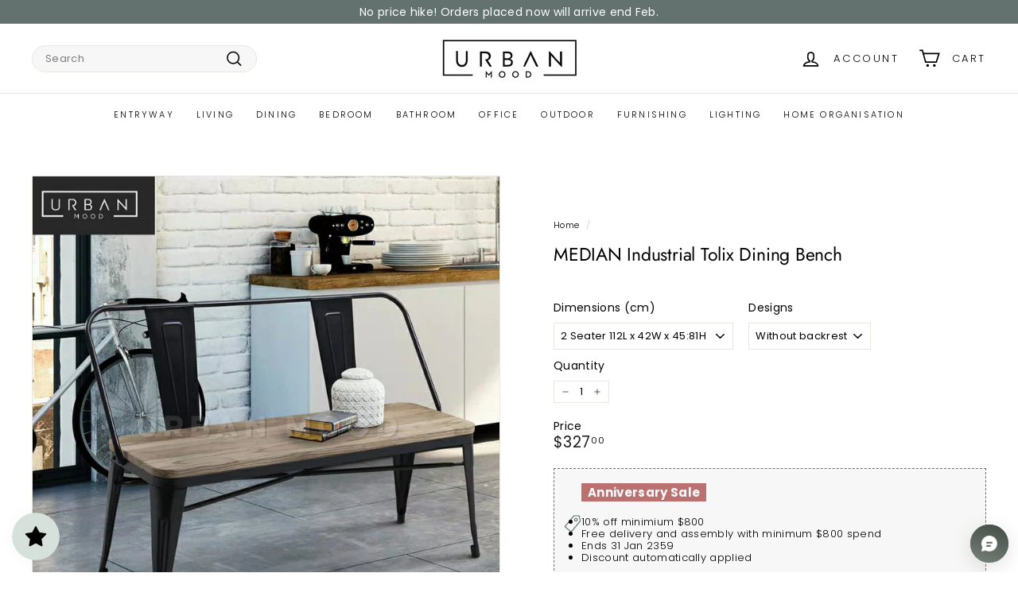

--- FILE ---
content_type: text/html; charset=utf-8
request_url: https://urbanmood.sg/products/median-industrial-tolix-dining-bench
body_size: 69525
content:
<!doctype html>
<html class="no-js" lang="en" dir="ltr">
  <head>
 
<meta charset="utf-8">
    <meta http-equiv="X-UA-Compatible" content="IE=edge,chrome=1">
    <meta name="viewport" content="width=device-width,initial-scale=1">
    <meta name="theme-color" content="#63726f">
    <link rel="canonical" href="https://urbanmood.sg/products/median-industrial-tolix-dining-bench">
    <link rel="preconnect" href="https://fonts.shopifycdn.com" crossorigin>
    <link rel="dns-prefetch" href="https://ajax.googleapis.com">
    <link rel="dns-prefetch" href="https://maps.googleapis.com">
    <link rel="dns-prefetch" href="https://maps.gstatic.com">
    <script async crossorigin fetchpriority="high" src="/cdn/shopifycloud/importmap-polyfill/es-modules-shim.2.4.0.js"></script>
<script
      src="https://cdnjs.cloudflare.com/ajax/libs/jquery/3.7.1/jquery.min.js"
      integrity="sha512-v2CJ7UaYy4JwqLDIrZUI/4hqeoQieOmAZNXBeQyjo21dadnwR+8ZaIJVT8EE2iyI61OV8e6M8PP2/4hpQINQ/g=="
      crossorigin="anonymous"
      referrerpolicy="no-referrer"
    ></script>


    <!-- Google Ads Global Site Tag -->
<script async src="https://www.googletagmanager.com/gtag/js?id=AW-11411446928"></script>
<script>
  window.dataLayer = window.dataLayer || [];
  function gtag(){dataLayer.push(arguments);}
  gtag('js', new Date());

  gtag('config', 'AW-435798624');
</script><link rel="shortcut icon" href="//urbanmood.sg/cdn/shop/files/Screenshot_20220729-222427_WhatsAppBusiness_32x32.jpg?v=1659104679" type="image/png">
<title>MEDIAN Industrial Tolix Dining Bench &ndash; Urban Mood</title>
<meta name="description" content="Dimensions (cm): 2 Seater 112L x 42W x 45:81H 3 Seater 156L x 42W x 45:81H Designs: Without backrest With backrest Colours: Refer to colour palette Materials: Solid pine wood Powdercoated iron Interior themes: Modern/Contemporary Minimalist Industrial Rustic Cottage Farmhouse">
<meta property="og:site_name" content="Urban Mood">
<meta property="og:url" content="https://urbanmood.sg/products/median-industrial-tolix-dining-bench">
<meta property="og:title" content="MEDIAN Industrial Tolix Dining Bench">
<meta property="og:type" content="product">
<meta property="og:description" content="Dimensions (cm): 2 Seater 112L x 42W x 45:81H 3 Seater 156L x 42W x 45:81H Designs: Without backrest With backrest Colours: Refer to colour palette Materials: Solid pine wood Powdercoated iron Interior themes: Modern/Contemporary Minimalist Industrial Rustic Cottage Farmhouse"><meta property="og:image" content="http://urbanmood.sg/cdn/shop/products/Median_7.jpg?v=1592892243">
  <meta property="og:image:secure_url" content="https://urbanmood.sg/cdn/shop/products/Median_7.jpg?v=1592892243">
  <meta property="og:image:width" content="760">
  <meta property="og:image:height" content="760"><meta name="twitter:site" content="@">
<meta name="twitter:card" content="summary_large_image">
<meta name="twitter:title" content="MEDIAN Industrial Tolix Dining Bench">
<meta name="twitter:description" content="Dimensions (cm): 2 Seater 112L x 42W x 45:81H 3 Seater 156L x 42W x 45:81H Designs: Without backrest With backrest Colours: Refer to colour palette Materials: Solid pine wood Powdercoated iron Interior themes: Modern/Contemporary Minimalist Industrial Rustic Cottage Farmhouse">

<style data-shopify>@font-face {
  font-family: Jost;
  font-weight: 400;
  font-style: normal;
  font-display: swap;
  src: url("//urbanmood.sg/cdn/fonts/jost/jost_n4.d47a1b6347ce4a4c9f437608011273009d91f2b7.woff2") format("woff2"),
       url("//urbanmood.sg/cdn/fonts/jost/jost_n4.791c46290e672b3f85c3d1c651ef2efa3819eadd.woff") format("woff");
}

  @font-face {
  font-family: Poppins;
  font-weight: 300;
  font-style: normal;
  font-display: swap;
  src: url("//urbanmood.sg/cdn/fonts/poppins/poppins_n3.05f58335c3209cce17da4f1f1ab324ebe2982441.woff2") format("woff2"),
       url("//urbanmood.sg/cdn/fonts/poppins/poppins_n3.6971368e1f131d2c8ff8e3a44a36b577fdda3ff5.woff") format("woff");
}


  @font-face {
  font-family: Poppins;
  font-weight: 600;
  font-style: normal;
  font-display: swap;
  src: url("//urbanmood.sg/cdn/fonts/poppins/poppins_n6.aa29d4918bc243723d56b59572e18228ed0786f6.woff2") format("woff2"),
       url("//urbanmood.sg/cdn/fonts/poppins/poppins_n6.5f815d845fe073750885d5b7e619ee00e8111208.woff") format("woff");
}

  @font-face {
  font-family: Poppins;
  font-weight: 300;
  font-style: italic;
  font-display: swap;
  src: url("//urbanmood.sg/cdn/fonts/poppins/poppins_i3.8536b4423050219f608e17f134fe9ea3b01ed890.woff2") format("woff2"),
       url("//urbanmood.sg/cdn/fonts/poppins/poppins_i3.0f4433ada196bcabf726ed78f8e37e0995762f7f.woff") format("woff");
}

  @font-face {
  font-family: Poppins;
  font-weight: 600;
  font-style: italic;
  font-display: swap;
  src: url("//urbanmood.sg/cdn/fonts/poppins/poppins_i6.bb8044d6203f492888d626dafda3c2999253e8e9.woff2") format("woff2"),
       url("//urbanmood.sg/cdn/fonts/poppins/poppins_i6.e233dec1a61b1e7dead9f920159eda42280a02c3.woff") format("woff");
}

</style><link href="//urbanmood.sg/cdn/shop/t/23/assets/components.css?v=66469809092971639271766130810" rel="stylesheet" type="text/css" media="all" />

<style data-shopify>:root {
    --colorBody: #ffffff;
    --colorBodyAlpha05: rgba(255, 255, 255, 0.05);
    --colorBodyDim: #f2f2f2;

    --colorBorder: #e8e8e1;

    --colorBtnPrimary: #63726f;
    --colorBtnPrimaryLight: #7b8d89;
    --colorBtnPrimaryDim: #576462;
    --colorBtnPrimaryText: #ffffff;

    --colorCartDot: #ba4444;
    --colorCartDotText: #fff;

    --colorFooter: #ffffff;
    --colorFooterBorder: #e8e8e1;
    --colorFooterText: #242430;

    --colorLink: #000000;

    --colorModalBg: rgba(231, 231, 231, 0.6);

    --colorNav: #ffffff;
    --colorNavSearch: #f7f7f7;
    --colorNavText: #000000;

    --colorPrice: #1c1d1d;

    --colorSaleTag: #bc7171;
    --colorSaleTagText: #ffffff;

    --colorScheme1Text: #000000;
    --colorScheme1Bg: #ffffff;
    --colorScheme2Text: #000000;
    --colorScheme2Bg: #f2f2f2;
    --colorScheme3Text: #f7f7f7;
    --colorScheme3Bg: #63726f;

    --colorTextBody: #000000;
    --colorTextBodyAlpha005: rgba(0, 0, 0, 0.05);
    --colorTextBodyAlpha008: rgba(0, 0, 0, 0.08);
    --colorTextSavings: #bc7171;

    --colorToolbar: #63726f;
    --colorToolbarText: #ffffff;

    --urlIcoSelect: url(//urbanmood.sg/cdn/shop/t/23/assets/ico-select.svg);
    --urlSwirlSvg: url(//urbanmood.sg/cdn/shop/t/23/assets/swirl.svg);

    --header-padding-bottom: 0;

    --pageTopPadding: 35px;
    --pageNarrow: 780px;
    --pageWidthPadding: 40px;
    --gridGutter: 22px;
    --indexSectionPadding: 60px;
    --sectionHeaderBottom: 40px;
    --collapsibleIconWidth: 12px;

    --sizeChartMargin: 30px 0;
    --sizeChartIconMargin: 5px;

    --newsletterReminderPadding: 20px 30px 20px 25px;

    --textFrameMargin: 10px;

    /*Shop Pay Installments*/
    --color-body-text: #000000;
    --color-body: #ffffff;
    --color-bg: #ffffff;

    --typeHeaderPrimary: Jost;
    --typeHeaderFallback: sans-serif;
    --typeHeaderSize: 27px;
    --typeHeaderWeight: 400;
    --typeHeaderLineHeight: 1.1;
    --typeHeaderSpacing: -0.01em;

    --typeBasePrimary:Poppins;
    --typeBaseFallback:sans-serif;
    --typeBaseSize: 13px;
    --typeBaseWeight: 300;
    --typeBaseSpacing: 0.025em;
    --typeBaseLineHeight: 1.3;

    --colorSmallImageBg: #ffffff;
    --colorSmallImageBgDark: #f7f7f7;
    --colorLargeImageBg: #e7e7e7;
    --colorLargeImageBgLight: #ffffff;

    --icon-strokeWidth: 4px;
    --icon-strokeLinejoin: miter;

    
      --buttonRadius: 3px;
      --btnPadding: 11px 25px;
    

    
      --roundness: 20px;
    

    
      --gridThickness: 1px;
    

    --productTileMargin: 5%;
    --collectionTileMargin: 0%;

    --swatchSize: 40px;
  }

  @media screen and (max-width: 768px) {
    :root {
      --pageTopPadding: 15px;
      --pageNarrow: 330px;
      --pageWidthPadding: 17px;
      --gridGutter: 16px;
      --indexSectionPadding: 40px;
      --sectionHeaderBottom: 25px;
      --collapsibleIconWidth: 10px;
      --textFrameMargin: 7px;
      --typeBaseSize: 11px;

      
        --roundness: 15px;
        --btnPadding: 9px 25px;
      
    }
  }</style><link href="//urbanmood.sg/cdn/shop/t/23/assets/overrides.css?v=61671070734277095511731512386" rel="stylesheet" type="text/css" media="all" />
    <link href="//urbanmood.sg/cdn/shop/t/23/assets/custom.css?v=66779181151512991881732567170" rel="stylesheet" type="text/css" media="all" />
<style data-shopify>:root {
        --productGridPadding: 12px;
      }</style><script>
      document.documentElement.className = document.documentElement.className.replace('no-js', 'js');

      window.theme = window.theme || {};

      theme.settings = {
        themeName: 'Expanse',
        themeVersion: "5.2.5" // x-release-please-version
      };
    </script><script type="importmap">
{
  "imports": {
    "@archetype-themes/scripts/config": "//urbanmood.sg/cdn/shop/t/23/assets/config.js?v=46854268358620717621731512362",
    "@archetype-themes/scripts/helpers/a11y": "//urbanmood.sg/cdn/shop/t/23/assets/a11y.js?v=146705825431690116351731512345",
    "@archetype-themes/scripts/helpers/ajax-renderer": "//urbanmood.sg/cdn/shop/t/23/assets/ajax-renderer.js?v=7517952383981163841731512346",
    "@archetype-themes/scripts/helpers/cart": "//urbanmood.sg/cdn/shop/t/23/assets/cart.js?v=83797180930675604941731512355",
    "@archetype-themes/scripts/helpers/currency": "//urbanmood.sg/cdn/shop/t/23/assets/currency.js?v=30528371845530833611731512363",
    "@archetype-themes/scripts/helpers/library-loader": "//urbanmood.sg/cdn/shop/t/23/assets/library-loader.js?v=156273567395030534951731512380",
    "@archetype-themes/scripts/helpers/section": "//urbanmood.sg/cdn/shop/t/23/assets/section.js?v=132577235708517326151731512410",
    "@archetype-themes/scripts/helpers/utils": "//urbanmood.sg/cdn/shop/t/23/assets/utils.js?v=125538862470536898921731512430",
    "@archetype-themes/scripts/helpers/vimeo": "//urbanmood.sg/cdn/shop/t/23/assets/vimeo.js?v=24358449204266797831731512434",
    "@archetype-themes/scripts/helpers/youtube": "//urbanmood.sg/cdn/shop/t/23/assets/youtube.js?v=65638137014896701821731512437",
    "@archetype-themes/scripts/modules/base-media": "//urbanmood.sg/cdn/shop/t/23/assets/base-media.js?v=158686823065200144011731512350",
    "@archetype-themes/scripts/modules/cart-drawer": "//urbanmood.sg/cdn/shop/t/23/assets/cart-drawer.js?v=160665800527820250051731512354",
    "@archetype-themes/scripts/modules/cart-form": "//urbanmood.sg/cdn/shop/t/23/assets/cart-form.js?v=91196255046664301111731512355",
    "@archetype-themes/scripts/modules/collection-sidebar": "//urbanmood.sg/cdn/shop/t/23/assets/collection-sidebar.js?v=32046460992339877421731512361",
    "@archetype-themes/scripts/modules/disclosure": "//urbanmood.sg/cdn/shop/t/23/assets/disclosure.js?v=182459945533096787091731512364",
    "@archetype-themes/scripts/modules/drawers": "//urbanmood.sg/cdn/shop/t/23/assets/drawers.js?v=107619225559659722991731512365",
    "@archetype-themes/scripts/modules/header-nav": "//urbanmood.sg/cdn/shop/t/23/assets/header-nav.js?v=61102331513955961811731512372",
    "@archetype-themes/scripts/modules/modal": "//urbanmood.sg/cdn/shop/t/23/assets/modal.js?v=103049627967414201881731512383",
    "@archetype-themes/scripts/modules/photoswipe": "//urbanmood.sg/cdn/shop/t/23/assets/photoswipe.js?v=61950094564222720771731512391",
    "@archetype-themes/scripts/modules/product-media": "//urbanmood.sg/cdn/shop/t/23/assets/product-media.js?v=114769602821602274331731512395",
    "@archetype-themes/scripts/modules/product-recommendations": "//urbanmood.sg/cdn/shop/t/23/assets/product-recommendations.js?v=129269900080061478331731512396",
    "@archetype-themes/scripts/modules/slideshow": "//urbanmood.sg/cdn/shop/t/23/assets/slideshow.js?v=156838720240918166541731512412",
    "@archetype-themes/scripts/modules/swatches": "//urbanmood.sg/cdn/shop/t/23/assets/swatches.js?v=115748111205220542111731512415",
    "@archetype-themes/scripts/modules/video-modal": "//urbanmood.sg/cdn/shop/t/23/assets/video-modal.js?v=124352799055401291551731512432",
    "@archetype-themes/scripts/modules/video-section": "//urbanmood.sg/cdn/shop/t/23/assets/video-section.js?v=145713833504631471951731512432",
    "@archetype-themes/scripts/vendors/flickity": "//urbanmood.sg/cdn/shop/t/23/assets/flickity.js?v=64834745540944186391731512370",
    "@archetype-themes/scripts/vendors/flickity-fade": "//urbanmood.sg/cdn/shop/t/23/assets/flickity-fade.js?v=183919691856929975431731512369",
    "@archetype-themes/scripts/vendors/in-view": "//urbanmood.sg/cdn/shop/t/23/assets/in-view.js?v=114407302255486814571731512376",
    "@archetype-themes/scripts/vendors/photoswipe-ui-default.min": "//urbanmood.sg/cdn/shop/t/23/assets/photoswipe-ui-default.min.js?v=38398438522819608121731512390",
    "@archetype-themes/scripts/vendors/photoswipe.min": "//urbanmood.sg/cdn/shop/t/23/assets/photoswipe.min.js?v=14839465386805463181731512391",
    "@archetype-themes/utils/pubsub": "//urbanmood.sg/cdn/shop/t/23/assets/pubsub.js?v=133006050037748302171731512396",
    "@archetype-themes/utils/script-loader": "//urbanmood.sg/cdn/shop/t/23/assets/script-loader.js?v=25126702851678854941731512400",
    "components/announcement-bar": "//urbanmood.sg/cdn/shop/t/23/assets/announcement-bar.js?v=130357584752841676451731512347",
    "components/block-buy-buttons": "//urbanmood.sg/cdn/shop/t/23/assets/block-buy-buttons.js?v=11796062151789649231731512351",
    "components/block-price": "//urbanmood.sg/cdn/shop/t/23/assets/block-price.js?v=163350562479400801831731512352",
    "components/block-variant-picker": "//urbanmood.sg/cdn/shop/t/23/assets/block-variant-picker.js?v=1977561798542972771731512354",
    "components/collapsible": "//urbanmood.sg/cdn/shop/t/23/assets/collapsible.js?v=155419906067739637921731512360",
    "components/gift-card-recipient-form": "//urbanmood.sg/cdn/shop/t/23/assets/gift-card-recipient-form.js?v=64755253772159527141731512370",
    "components/header-mobile-nav": "//urbanmood.sg/cdn/shop/t/23/assets/header-mobile-nav.js?v=34501982044316274591731512372",
    "components/item-grid": "//urbanmood.sg/cdn/shop/t/23/assets/item-grid.js?v=152639846473000520891731512378",
    "components/newsletter-reminder": "//urbanmood.sg/cdn/shop/t/23/assets/newsletter-reminder.js?v=90617379688067204021731512384",
    "components/parallax-image": "//urbanmood.sg/cdn/shop/t/23/assets/parallax-image.js?v=52940338558575531261731512387",
    "components/predictive-search": "//urbanmood.sg/cdn/shop/t/23/assets/predictive-search.js?v=125633826981499254571731512393",
    "components/price-range": "//urbanmood.sg/cdn/shop/t/23/assets/price-range.js?v=123052969041133689781731512394",
    "components/product-images": "//urbanmood.sg/cdn/shop/t/23/assets/product-images.js?v=88344245524099105901731512394",
    "components/product-inventory": "//urbanmood.sg/cdn/shop/t/23/assets/product-inventory.js?v=143866564290173401391731512395",
    "components/quantity-selector": "//urbanmood.sg/cdn/shop/t/23/assets/quantity-selector.js?v=19884633747308054381731512397",
    "components/quick-add": "//urbanmood.sg/cdn/shop/t/23/assets/quick-add.js?v=153468363738513771401731512397",
    "components/quick-shop": "//urbanmood.sg/cdn/shop/t/23/assets/quick-shop.js?v=97897957291450767481731512398",
    "components/rte": "//urbanmood.sg/cdn/shop/t/23/assets/rte.js?v=181885037864920336431731512400",
    "components/section-advanced-accordion": "//urbanmood.sg/cdn/shop/t/23/assets/section-advanced-accordion.js?v=160203125380940052601731512401",
    "components/section-age-verification-popup": "//urbanmood.sg/cdn/shop/t/23/assets/section-age-verification-popup.js?v=70734405310605133951731512401",
    "components/section-background-image-text": "//urbanmood.sg/cdn/shop/t/23/assets/section-background-image-text.js?v=17382720343615129641731512402",
    "components/section-collection-header": "//urbanmood.sg/cdn/shop/t/23/assets/section-collection-header.js?v=40131443076822210851731512402",
    "components/section-countdown": "//urbanmood.sg/cdn/shop/t/23/assets/section-countdown.js?v=109956453145979029921731512403",
    "components/section-footer": "//urbanmood.sg/cdn/shop/t/23/assets/section-footer.js?v=164218822520813513031731512403",
    "components/section-header": "//urbanmood.sg/cdn/shop/t/23/assets/section-header.js?v=18369522156731752591731512404",
    "components/section-hotspots": "//urbanmood.sg/cdn/shop/t/23/assets/section-hotspots.js?v=176317069189202021961731512404",
    "components/section-image-compare": "//urbanmood.sg/cdn/shop/t/23/assets/section-image-compare.js?v=172731276419655354281731512405",
    "components/section-main-addresses": "//urbanmood.sg/cdn/shop/t/23/assets/section-main-addresses.js?v=38269558316828166111731512405",
    "components/section-main-cart": "//urbanmood.sg/cdn/shop/t/23/assets/section-main-cart.js?v=112925653898238753791731512405",
    "components/section-main-login": "//urbanmood.sg/cdn/shop/t/23/assets/section-main-login.js?v=141583384861984065451731512406",
    "components/section-map": "//urbanmood.sg/cdn/shop/t/23/assets/section-map.js?v=8045789484266781521731512406",
    "components/section-more-products-vendor": "//urbanmood.sg/cdn/shop/t/23/assets/section-more-products-vendor.js?v=109256806162307803791731512407",
    "components/section-newsletter-popup": "//urbanmood.sg/cdn/shop/t/23/assets/section-newsletter-popup.js?v=63124875165464732401731512407",
    "components/section-password-header": "//urbanmood.sg/cdn/shop/t/23/assets/section-password-header.js?v=113265428254908848341731512408",
    "components/section-recently-viewed": "//urbanmood.sg/cdn/shop/t/23/assets/section-recently-viewed.js?v=71380856058705518961731512408",
    "components/section-testimonials": "//urbanmood.sg/cdn/shop/t/23/assets/section-testimonials.js?v=99252732340278527291731512409",
    "components/section-toolbar": "//urbanmood.sg/cdn/shop/t/23/assets/section-toolbar.js?v=138777767681444653671731512409",
    "components/store-availability": "//urbanmood.sg/cdn/shop/t/23/assets/store-availability.js?v=63703472421863417921731512415",
    "components/tool-tip": "//urbanmood.sg/cdn/shop/t/23/assets/tool-tip.js?v=90403548259094193031731512429",
    "components/tool-tip-trigger": "//urbanmood.sg/cdn/shop/t/23/assets/tool-tip-trigger.js?v=140183424560662924111731512428",
    "components/variant-sku": "//urbanmood.sg/cdn/shop/t/23/assets/variant-sku.js?v=177336021623114299181731512431",
    "components/video-media": "//urbanmood.sg/cdn/shop/t/23/assets/video-media.js?v=73971623221435132531731512432",
    "js-cookie": "//urbanmood.sg/cdn/shop/t/23/assets/js.cookie.mjs?v=38015963105781969301731512378",
    "nouislider": "//urbanmood.sg/cdn/shop/t/23/assets/nouislider.js?v=100438778919154896961731512385"
  }
}
</script>
<script>
  if (!(HTMLScriptElement.supports && HTMLScriptElement.supports('importmap'))) {
    const el = document.createElement('script')
    el.async = true
    el.src = "//urbanmood.sg/cdn/shop/t/23/assets/es-module-shims.min.js?v=3197203922110785981731512368"
    document.head.appendChild(el)
  }
</script>

<script type="module" src="//urbanmood.sg/cdn/shop/t/23/assets/is-land.min.js?v=92343381495565747271731512378"></script>



<script type="module">
  try {
    const importMap = document.querySelector('script[type="importmap"]')
    const importMapJson = JSON.parse(importMap.textContent)
    const importMapModules = Object.values(importMapJson.imports)
    for (let i = 0; i < importMapModules.length; i++) {
      const link = document.createElement('link')
      link.rel = 'modulepreload'
      link.href = importMapModules[i]
      document.head.appendChild(link)
    }
  } catch (e) {
    console.error(e)
  }
</script>
<script>window.performance && window.performance.mark && window.performance.mark('shopify.content_for_header.start');</script><meta name="google-site-verification" content="oTLIdMqkF8S28hJzLlYG4O1OTJc6io46lVfCbOO090g">
<meta name="google-site-verification" content="97n_EhRTIRJ2B7R9TSjYFYjm7ol4aaEp6ipY7Jf2Rp8">
<meta id="shopify-digital-wallet" name="shopify-digital-wallet" content="/10126295104/digital_wallets/dialog">
<meta name="shopify-checkout-api-token" content="792d1d6c109fd700536ee2b4afbf9ab4">
<link rel="alternate" type="application/json+oembed" href="https://urbanmood.sg/products/median-industrial-tolix-dining-bench.oembed">
<script async="async" src="/checkouts/internal/preloads.js?locale=en-SG"></script>
<link rel="preconnect" href="https://shop.app" crossorigin="anonymous">
<script async="async" src="https://shop.app/checkouts/internal/preloads.js?locale=en-SG&shop_id=10126295104" crossorigin="anonymous"></script>
<script id="shopify-features" type="application/json">{"accessToken":"792d1d6c109fd700536ee2b4afbf9ab4","betas":["rich-media-storefront-analytics"],"domain":"urbanmood.sg","predictiveSearch":true,"shopId":10126295104,"locale":"en"}</script>
<script>var Shopify = Shopify || {};
Shopify.shop = "urban-mood-living.myshopify.com";
Shopify.locale = "en";
Shopify.currency = {"active":"SGD","rate":"1.0"};
Shopify.country = "SG";
Shopify.theme = {"name":"Urban Mood 4.0","id":146629558522,"schema_name":"Expanse","schema_version":"5.2.5","theme_store_id":902,"role":"main"};
Shopify.theme.handle = "null";
Shopify.theme.style = {"id":null,"handle":null};
Shopify.cdnHost = "urbanmood.sg/cdn";
Shopify.routes = Shopify.routes || {};
Shopify.routes.root = "/";</script>
<script type="module">!function(o){(o.Shopify=o.Shopify||{}).modules=!0}(window);</script>
<script>!function(o){function n(){var o=[];function n(){o.push(Array.prototype.slice.apply(arguments))}return n.q=o,n}var t=o.Shopify=o.Shopify||{};t.loadFeatures=n(),t.autoloadFeatures=n()}(window);</script>
<script>
  window.ShopifyPay = window.ShopifyPay || {};
  window.ShopifyPay.apiHost = "shop.app\/pay";
  window.ShopifyPay.redirectState = null;
</script>
<script id="shop-js-analytics" type="application/json">{"pageType":"product"}</script>
<script defer="defer" async type="module" src="//urbanmood.sg/cdn/shopifycloud/shop-js/modules/v2/client.init-shop-cart-sync_BT-GjEfc.en.esm.js"></script>
<script defer="defer" async type="module" src="//urbanmood.sg/cdn/shopifycloud/shop-js/modules/v2/chunk.common_D58fp_Oc.esm.js"></script>
<script defer="defer" async type="module" src="//urbanmood.sg/cdn/shopifycloud/shop-js/modules/v2/chunk.modal_xMitdFEc.esm.js"></script>
<script type="module">
  await import("//urbanmood.sg/cdn/shopifycloud/shop-js/modules/v2/client.init-shop-cart-sync_BT-GjEfc.en.esm.js");
await import("//urbanmood.sg/cdn/shopifycloud/shop-js/modules/v2/chunk.common_D58fp_Oc.esm.js");
await import("//urbanmood.sg/cdn/shopifycloud/shop-js/modules/v2/chunk.modal_xMitdFEc.esm.js");

  window.Shopify.SignInWithShop?.initShopCartSync?.({"fedCMEnabled":true,"windoidEnabled":true});

</script>
<script>
  window.Shopify = window.Shopify || {};
  if (!window.Shopify.featureAssets) window.Shopify.featureAssets = {};
  window.Shopify.featureAssets['shop-js'] = {"shop-cart-sync":["modules/v2/client.shop-cart-sync_DZOKe7Ll.en.esm.js","modules/v2/chunk.common_D58fp_Oc.esm.js","modules/v2/chunk.modal_xMitdFEc.esm.js"],"init-fed-cm":["modules/v2/client.init-fed-cm_B6oLuCjv.en.esm.js","modules/v2/chunk.common_D58fp_Oc.esm.js","modules/v2/chunk.modal_xMitdFEc.esm.js"],"shop-cash-offers":["modules/v2/client.shop-cash-offers_D2sdYoxE.en.esm.js","modules/v2/chunk.common_D58fp_Oc.esm.js","modules/v2/chunk.modal_xMitdFEc.esm.js"],"shop-login-button":["modules/v2/client.shop-login-button_QeVjl5Y3.en.esm.js","modules/v2/chunk.common_D58fp_Oc.esm.js","modules/v2/chunk.modal_xMitdFEc.esm.js"],"pay-button":["modules/v2/client.pay-button_DXTOsIq6.en.esm.js","modules/v2/chunk.common_D58fp_Oc.esm.js","modules/v2/chunk.modal_xMitdFEc.esm.js"],"shop-button":["modules/v2/client.shop-button_DQZHx9pm.en.esm.js","modules/v2/chunk.common_D58fp_Oc.esm.js","modules/v2/chunk.modal_xMitdFEc.esm.js"],"avatar":["modules/v2/client.avatar_BTnouDA3.en.esm.js"],"init-windoid":["modules/v2/client.init-windoid_CR1B-cfM.en.esm.js","modules/v2/chunk.common_D58fp_Oc.esm.js","modules/v2/chunk.modal_xMitdFEc.esm.js"],"init-shop-for-new-customer-accounts":["modules/v2/client.init-shop-for-new-customer-accounts_C_vY_xzh.en.esm.js","modules/v2/client.shop-login-button_QeVjl5Y3.en.esm.js","modules/v2/chunk.common_D58fp_Oc.esm.js","modules/v2/chunk.modal_xMitdFEc.esm.js"],"init-shop-email-lookup-coordinator":["modules/v2/client.init-shop-email-lookup-coordinator_BI7n9ZSv.en.esm.js","modules/v2/chunk.common_D58fp_Oc.esm.js","modules/v2/chunk.modal_xMitdFEc.esm.js"],"init-shop-cart-sync":["modules/v2/client.init-shop-cart-sync_BT-GjEfc.en.esm.js","modules/v2/chunk.common_D58fp_Oc.esm.js","modules/v2/chunk.modal_xMitdFEc.esm.js"],"shop-toast-manager":["modules/v2/client.shop-toast-manager_DiYdP3xc.en.esm.js","modules/v2/chunk.common_D58fp_Oc.esm.js","modules/v2/chunk.modal_xMitdFEc.esm.js"],"init-customer-accounts":["modules/v2/client.init-customer-accounts_D9ZNqS-Q.en.esm.js","modules/v2/client.shop-login-button_QeVjl5Y3.en.esm.js","modules/v2/chunk.common_D58fp_Oc.esm.js","modules/v2/chunk.modal_xMitdFEc.esm.js"],"init-customer-accounts-sign-up":["modules/v2/client.init-customer-accounts-sign-up_iGw4briv.en.esm.js","modules/v2/client.shop-login-button_QeVjl5Y3.en.esm.js","modules/v2/chunk.common_D58fp_Oc.esm.js","modules/v2/chunk.modal_xMitdFEc.esm.js"],"shop-follow-button":["modules/v2/client.shop-follow-button_CqMgW2wH.en.esm.js","modules/v2/chunk.common_D58fp_Oc.esm.js","modules/v2/chunk.modal_xMitdFEc.esm.js"],"checkout-modal":["modules/v2/client.checkout-modal_xHeaAweL.en.esm.js","modules/v2/chunk.common_D58fp_Oc.esm.js","modules/v2/chunk.modal_xMitdFEc.esm.js"],"shop-login":["modules/v2/client.shop-login_D91U-Q7h.en.esm.js","modules/v2/chunk.common_D58fp_Oc.esm.js","modules/v2/chunk.modal_xMitdFEc.esm.js"],"lead-capture":["modules/v2/client.lead-capture_BJmE1dJe.en.esm.js","modules/v2/chunk.common_D58fp_Oc.esm.js","modules/v2/chunk.modal_xMitdFEc.esm.js"],"payment-terms":["modules/v2/client.payment-terms_Ci9AEqFq.en.esm.js","modules/v2/chunk.common_D58fp_Oc.esm.js","modules/v2/chunk.modal_xMitdFEc.esm.js"]};
</script>
<script>(function() {
  var isLoaded = false;
  function asyncLoad() {
    if (isLoaded) return;
    isLoaded = true;
    var urls = ["https:\/\/cdn.shopify.com\/s\/files\/1\/0683\/1371\/0892\/files\/splmn-shopify-prod-August-31.min.js?v=1693985059\u0026shop=urban-mood-living.myshopify.com","https:\/\/cdn-gp01.grabpay.com\/shopify\/js\/v1\/grab-widget-paylater.js?shop=urban-mood-living.myshopify.com","https:\/\/js.smile.io\/v1\/smile-shopify.js?shop=urban-mood-living.myshopify.com","https:\/\/ideafyi.oss-us-west-1.aliyuncs.com\/js\/blocker.js?v=2\u0026shop=urban-mood-living.myshopify.com","https:\/\/cdn-bundler.nice-team.net\/app\/js\/bundler.js?shop=urban-mood-living.myshopify.com","https:\/\/cdn.nfcube.com\/instafeed-a411f536bfbd2aefd8e9757964ad98d2.js?shop=urban-mood-living.myshopify.com","https:\/\/gateway.apaylater.com\/plugins\/price_divider\/main.js?platform=SHOPIFY\u0026country=SG\u0026price_divider_applied_on=all\u0026shop=urban-mood-living.myshopify.com"];
    for (var i = 0; i < urls.length; i++) {
      var s = document.createElement('script');
      s.type = 'text/javascript';
      s.async = true;
      s.src = urls[i];
      var x = document.getElementsByTagName('script')[0];
      x.parentNode.insertBefore(s, x);
    }
  };
  if(window.attachEvent) {
    window.attachEvent('onload', asyncLoad);
  } else {
    window.addEventListener('load', asyncLoad, false);
  }
})();</script>
<script id="__st">var __st={"a":10126295104,"offset":28800,"reqid":"85425717-8535-4ba5-9ac6-8a2ad35cf2b6-1769247673","pageurl":"urbanmood.sg\/products\/median-industrial-tolix-dining-bench","u":"208e363f2552","p":"product","rtyp":"product","rid":5378549022874};</script>
<script>window.ShopifyPaypalV4VisibilityTracking = true;</script>
<script id="captcha-bootstrap">!function(){'use strict';const t='contact',e='account',n='new_comment',o=[[t,t],['blogs',n],['comments',n],[t,'customer']],c=[[e,'customer_login'],[e,'guest_login'],[e,'recover_customer_password'],[e,'create_customer']],r=t=>t.map((([t,e])=>`form[action*='/${t}']:not([data-nocaptcha='true']) input[name='form_type'][value='${e}']`)).join(','),a=t=>()=>t?[...document.querySelectorAll(t)].map((t=>t.form)):[];function s(){const t=[...o],e=r(t);return a(e)}const i='password',u='form_key',d=['recaptcha-v3-token','g-recaptcha-response','h-captcha-response',i],f=()=>{try{return window.sessionStorage}catch{return}},m='__shopify_v',_=t=>t.elements[u];function p(t,e,n=!1){try{const o=window.sessionStorage,c=JSON.parse(o.getItem(e)),{data:r}=function(t){const{data:e,action:n}=t;return t[m]||n?{data:e,action:n}:{data:t,action:n}}(c);for(const[e,n]of Object.entries(r))t.elements[e]&&(t.elements[e].value=n);n&&o.removeItem(e)}catch(o){console.error('form repopulation failed',{error:o})}}const l='form_type',E='cptcha';function T(t){t.dataset[E]=!0}const w=window,h=w.document,L='Shopify',v='ce_forms',y='captcha';let A=!1;((t,e)=>{const n=(g='f06e6c50-85a8-45c8-87d0-21a2b65856fe',I='https://cdn.shopify.com/shopifycloud/storefront-forms-hcaptcha/ce_storefront_forms_captcha_hcaptcha.v1.5.2.iife.js',D={infoText:'Protected by hCaptcha',privacyText:'Privacy',termsText:'Terms'},(t,e,n)=>{const o=w[L][v],c=o.bindForm;if(c)return c(t,g,e,D).then(n);var r;o.q.push([[t,g,e,D],n]),r=I,A||(h.body.append(Object.assign(h.createElement('script'),{id:'captcha-provider',async:!0,src:r})),A=!0)});var g,I,D;w[L]=w[L]||{},w[L][v]=w[L][v]||{},w[L][v].q=[],w[L][y]=w[L][y]||{},w[L][y].protect=function(t,e){n(t,void 0,e),T(t)},Object.freeze(w[L][y]),function(t,e,n,w,h,L){const[v,y,A,g]=function(t,e,n){const i=e?o:[],u=t?c:[],d=[...i,...u],f=r(d),m=r(i),_=r(d.filter((([t,e])=>n.includes(e))));return[a(f),a(m),a(_),s()]}(w,h,L),I=t=>{const e=t.target;return e instanceof HTMLFormElement?e:e&&e.form},D=t=>v().includes(t);t.addEventListener('submit',(t=>{const e=I(t);if(!e)return;const n=D(e)&&!e.dataset.hcaptchaBound&&!e.dataset.recaptchaBound,o=_(e),c=g().includes(e)&&(!o||!o.value);(n||c)&&t.preventDefault(),c&&!n&&(function(t){try{if(!f())return;!function(t){const e=f();if(!e)return;const n=_(t);if(!n)return;const o=n.value;o&&e.removeItem(o)}(t);const e=Array.from(Array(32),(()=>Math.random().toString(36)[2])).join('');!function(t,e){_(t)||t.append(Object.assign(document.createElement('input'),{type:'hidden',name:u})),t.elements[u].value=e}(t,e),function(t,e){const n=f();if(!n)return;const o=[...t.querySelectorAll(`input[type='${i}']`)].map((({name:t})=>t)),c=[...d,...o],r={};for(const[a,s]of new FormData(t).entries())c.includes(a)||(r[a]=s);n.setItem(e,JSON.stringify({[m]:1,action:t.action,data:r}))}(t,e)}catch(e){console.error('failed to persist form',e)}}(e),e.submit())}));const S=(t,e)=>{t&&!t.dataset[E]&&(n(t,e.some((e=>e===t))),T(t))};for(const o of['focusin','change'])t.addEventListener(o,(t=>{const e=I(t);D(e)&&S(e,y())}));const B=e.get('form_key'),M=e.get(l),P=B&&M;t.addEventListener('DOMContentLoaded',(()=>{const t=y();if(P)for(const e of t)e.elements[l].value===M&&p(e,B);[...new Set([...A(),...v().filter((t=>'true'===t.dataset.shopifyCaptcha))])].forEach((e=>S(e,t)))}))}(h,new URLSearchParams(w.location.search),n,t,e,['guest_login'])})(!0,!0)}();</script>
<script integrity="sha256-4kQ18oKyAcykRKYeNunJcIwy7WH5gtpwJnB7kiuLZ1E=" data-source-attribution="shopify.loadfeatures" defer="defer" src="//urbanmood.sg/cdn/shopifycloud/storefront/assets/storefront/load_feature-a0a9edcb.js" crossorigin="anonymous"></script>
<script crossorigin="anonymous" defer="defer" src="//urbanmood.sg/cdn/shopifycloud/storefront/assets/shopify_pay/storefront-65b4c6d7.js?v=20250812"></script>
<script data-source-attribution="shopify.dynamic_checkout.dynamic.init">var Shopify=Shopify||{};Shopify.PaymentButton=Shopify.PaymentButton||{isStorefrontPortableWallets:!0,init:function(){window.Shopify.PaymentButton.init=function(){};var t=document.createElement("script");t.src="https://urbanmood.sg/cdn/shopifycloud/portable-wallets/latest/portable-wallets.en.js",t.type="module",document.head.appendChild(t)}};
</script>
<script data-source-attribution="shopify.dynamic_checkout.buyer_consent">
  function portableWalletsHideBuyerConsent(e){var t=document.getElementById("shopify-buyer-consent"),n=document.getElementById("shopify-subscription-policy-button");t&&n&&(t.classList.add("hidden"),t.setAttribute("aria-hidden","true"),n.removeEventListener("click",e))}function portableWalletsShowBuyerConsent(e){var t=document.getElementById("shopify-buyer-consent"),n=document.getElementById("shopify-subscription-policy-button");t&&n&&(t.classList.remove("hidden"),t.removeAttribute("aria-hidden"),n.addEventListener("click",e))}window.Shopify?.PaymentButton&&(window.Shopify.PaymentButton.hideBuyerConsent=portableWalletsHideBuyerConsent,window.Shopify.PaymentButton.showBuyerConsent=portableWalletsShowBuyerConsent);
</script>
<script>
  function portableWalletsCleanup(e){e&&e.src&&console.error("Failed to load portable wallets script "+e.src);var t=document.querySelectorAll("shopify-accelerated-checkout .shopify-payment-button__skeleton, shopify-accelerated-checkout-cart .wallet-cart-button__skeleton"),e=document.getElementById("shopify-buyer-consent");for(let e=0;e<t.length;e++)t[e].remove();e&&e.remove()}function portableWalletsNotLoadedAsModule(e){e instanceof ErrorEvent&&"string"==typeof e.message&&e.message.includes("import.meta")&&"string"==typeof e.filename&&e.filename.includes("portable-wallets")&&(window.removeEventListener("error",portableWalletsNotLoadedAsModule),window.Shopify.PaymentButton.failedToLoad=e,"loading"===document.readyState?document.addEventListener("DOMContentLoaded",window.Shopify.PaymentButton.init):window.Shopify.PaymentButton.init())}window.addEventListener("error",portableWalletsNotLoadedAsModule);
</script>

<script type="module" src="https://urbanmood.sg/cdn/shopifycloud/portable-wallets/latest/portable-wallets.en.js" onError="portableWalletsCleanup(this)" crossorigin="anonymous"></script>
<script nomodule>
  document.addEventListener("DOMContentLoaded", portableWalletsCleanup);
</script>

<link id="shopify-accelerated-checkout-styles" rel="stylesheet" media="screen" href="https://urbanmood.sg/cdn/shopifycloud/portable-wallets/latest/accelerated-checkout-backwards-compat.css" crossorigin="anonymous">
<style id="shopify-accelerated-checkout-cart">
        #shopify-buyer-consent {
  margin-top: 1em;
  display: inline-block;
  width: 100%;
}

#shopify-buyer-consent.hidden {
  display: none;
}

#shopify-subscription-policy-button {
  background: none;
  border: none;
  padding: 0;
  text-decoration: underline;
  font-size: inherit;
  cursor: pointer;
}

#shopify-subscription-policy-button::before {
  box-shadow: none;
}

      </style>

<script>window.performance && window.performance.mark && window.performance.mark('shopify.content_for_header.end');</script>

    <script src="//urbanmood.sg/cdn/shop/t/23/assets/theme.js?v=113616480651186619411731512427" defer="defer"></script>
    <script>
var grab_widget_visiblity='1';
var grab_widget_min='20.0';
var grab_widget_max='3000.0';
var grab_widget_tenure='4';
var grab_widget_money_format = "${{amount}}";
var grab_data_currency_code = 'SGD';
var grab_widget_current_page_type = 'product';
var grab_page_config_param =  [];
</script>


    <script>
var grab_widget_visiblity='1';
var grab_widget_min='20.0';
var grab_widget_max='3000.0';
var grab_widget_tenure='4';
var grab_widget_money_format = "${{amount}}";
var grab_data_currency_code = 'SGD';
var grab_widget_current_page_type = 'product';
var grab_page_config_param =  [];
</script>


    <script>
       document.addEventListener("DOMContentLoaded", function () {
          window.addEventListener("scroll", function () {
              var header = document.querySelector(".header-section");
              if (window.scrollY > 0) {
                  header.classList.add("sticky_mainn");
              } else {
                  header.classList.remove("sticky_mainn");
              }
          });
      });
    </script>
    <script type="application/ld+json">
{
  "@context": "https://schema.org",
  "@type": "FurnitureStore",
  "@id": "https://urbanmood.sg/#localbusiness",
  "name": "Urban Mood",
  "url": "https://urbanmood.sg/",
  "logo": "https://urbanmood.sg/cdn/shop/files/Screenshot_20220715-001159_Drive_97eb9f8d-794e-4215-a286-e509a97fd9a9.jpg?v=1657815222&width=260",
  "image": "https://urbanmood.sg/cdn/shop/files/Screenshot_20220715-001159_Drive_97eb9f8d-794e-4215-a286-e509a97fd9a9.jpg?v=1657815222&width=260",
  "description": "Urban Mood is a modern furniture store in Singapore offering thoughtfully curated contemporary furniture for homes and commercial spaces.",
  "telephone": "+65 6978 9060",
  "email": "hello@urbanmood.sg",
  "priceRange": "$$",
  "address": {
    "@type": "PostalAddress",
    "streetAddress": "18 Tampines Industrial Crescent #03-10 Space@Tampines",
    "addressLocality": "Singapore",
    "postalCode": "528605",
    "addressCountry": "SG"
  },
  "geo": {
    "@type": "GeoCoordinates",
    "latitude": "1.375646498252157",
    "longitude": "103.92977569281668"
  },
  "hasMap": "https://maps.app.goo.gl/cYuxCLCMhWxwZ3qj9",
  "aggregateRating": {
    "@type": "AggregateRating",
    "ratingValue": "4.7",
    "reviewCount": "3520"
  },
  "sameAs": [
    "https://www.instagram.com/urbanmoodstudio/",
    "https://www.facebook.com/urbanmoodsg/",
    "https://www.trustpilot.com/review/urbanmood.sg"
  ]
}
</script>

  <!-- BEGIN app block: shopify://apps/hulk-form-builder/blocks/app-embed/b6b8dd14-356b-4725-a4ed-77232212b3c3 --><!-- BEGIN app snippet: hulkapps-formbuilder-theme-ext --><script type="text/javascript">
  
  if (typeof window.formbuilder_customer != "object") {
        window.formbuilder_customer = {}
  }

  window.hulkFormBuilder = {
    form_data: {},
    shop_data: {"shop_-Hta7s6ZJzn9kWWqrA33HQ":{"shop_uuid":"-Hta7s6ZJzn9kWWqrA33HQ","shop_timezone":"Asia\/Singapore","shop_id":114699,"shop_is_after_submit_enabled":true,"shop_shopify_plan":"Shopify","shop_shopify_domain":"urban-mood-living.myshopify.com","shop_created_at":"2024-08-20T12:11:02.256-05:00","is_skip_metafield":false,"shop_deleted":false,"shop_disabled":false}},
    settings_data: {"shop_settings":{"shop_customise_msgs":[],"default_customise_msgs":{"is_required":"is required","thank_you":"Thank you! The form was submitted successfully.","processing":"Processing...","valid_data":"Please provide valid data","valid_email":"Provide valid email format","valid_tags":"HTML Tags are not allowed","valid_phone":"Provide valid phone number","valid_captcha":"Please provide valid captcha response","valid_url":"Provide valid URL","only_number_alloud":"Provide valid number in","number_less":"must be less than","number_more":"must be more than","image_must_less":"Image must be less than 20MB","image_number":"Images allowed","image_extension":"Invalid extension! Please provide image file","error_image_upload":"Error in image upload. Please try again.","error_file_upload":"Error in file upload. Please try again.","your_response":"Your response","error_form_submit":"Error occur.Please try again after sometime.","email_submitted":"Form with this email is already submitted","invalid_email_by_zerobounce":"The email address you entered appears to be invalid. Please check it and try again.","download_file":"Download file","card_details_invalid":"Your card details are invalid","card_details":"Card details","please_enter_card_details":"Please enter card details","card_number":"Card number","exp_mm":"Exp MM","exp_yy":"Exp YY","crd_cvc":"CVV","payment_value":"Payment amount","please_enter_payment_amount":"Please enter payment amount","address1":"Address line 1","address2":"Address line 2","city":"City","province":"Province","zipcode":"Zip code","country":"Country","blocked_domain":"This form does not accept addresses from","file_must_less":"File must be less than 20MB","file_extension":"Invalid extension! Please provide file","only_file_number_alloud":"files allowed","previous":"Previous","next":"Next","must_have_a_input":"Please enter at least one field.","please_enter_required_data":"Please enter required data","atleast_one_special_char":"Include at least one special character","atleast_one_lowercase_char":"Include at least one lowercase character","atleast_one_uppercase_char":"Include at least one uppercase character","atleast_one_number":"Include at least one number","must_have_8_chars":"Must have 8 characters long","be_between_8_and_12_chars":"Be between 8 and 12 characters long","please_select":"Please Select","phone_submitted":"Form with this phone number is already submitted","user_res_parse_error":"Error while submitting the form","valid_same_values":"values must be same","product_choice_clear_selection":"Clear Selection","picture_choice_clear_selection":"Clear Selection","remove_all_for_file_image_upload":"Remove All","invalid_file_type_for_image_upload":"You can't upload files of this type.","invalid_file_type_for_signature_upload":"You can't upload files of this type.","max_files_exceeded_for_file_upload":"You can not upload any more files.","max_files_exceeded_for_image_upload":"You can not upload any more files.","file_already_exist":"File already uploaded","max_limit_exceed":"You have added the maximum number of text fields.","cancel_upload_for_file_upload":"Cancel upload","cancel_upload_for_image_upload":"Cancel upload","cancel_upload_for_signature_upload":"Cancel upload"},"shop_blocked_domains":[]}},
    features_data: {"shop_plan_features":{"shop_plan_features":["unlimited-forms","full-design-customization","export-form-submissions","multiple-recipients-for-form-submissions","multiple-admin-notifications","enable-captcha","unlimited-file-uploads","save-submitted-form-data","set-auto-response-message","conditional-logic","form-banner","save-as-draft-facility","include-user-response-in-admin-email","disable-form-submission","file-upload"]}},
    shop: null,
    shop_id: null,
    plan_features: null,
    validateDoubleQuotes: false,
    assets: {
      extraFunctions: "https://cdn.shopify.com/extensions/019bb5ee-ec40-7527-955d-c1b8751eb060/form-builder-by-hulkapps-50/assets/extra-functions.js",
      extraStyles: "https://cdn.shopify.com/extensions/019bb5ee-ec40-7527-955d-c1b8751eb060/form-builder-by-hulkapps-50/assets/extra-styles.css",
      bootstrapStyles: "https://cdn.shopify.com/extensions/019bb5ee-ec40-7527-955d-c1b8751eb060/form-builder-by-hulkapps-50/assets/theme-app-extension-bootstrap.css"
    },
    translations: {
      htmlTagNotAllowed: "HTML Tags are not allowed",
      sqlQueryNotAllowed: "SQL Queries are not allowed",
      doubleQuoteNotAllowed: "Double quotes are not allowed",
      vorwerkHttpWwwNotAllowed: "The words \u0026#39;http\u0026#39; and \u0026#39;www\u0026#39; are not allowed. Please remove them and try again.",
      maxTextFieldsReached: "You have added the maximum number of text fields.",
      avoidNegativeWords: "Avoid negative words: Don\u0026#39;t use negative words in your contact message.",
      customDesignOnly: "This form is for custom designs requests. For general inquiries please contact our team at info@stagheaddesigns.com",
      zerobounceApiErrorMsg: "We couldn\u0026#39;t verify your email due to a technical issue. Please try again later.",
    }

  }

  

  window.FbThemeAppExtSettingsHash = {}
  
</script><!-- END app snippet --><!-- END app block --><!-- BEGIN app block: shopify://apps/c-edd-estimated-delivery-date/blocks/app_setting/4a0685bc-c234-45b2-8382-5ad6a8e3e3fd --><script>
    window.deliveryCommon = window.deliveryCommon || {};
    window.deliveryCommon.setting = {};
    Object.assign(window.deliveryCommon.setting, {
        "shop_currency_code__ed": 'SGD' || 'USD',
        "shop_locale_code__ed": 'en' || 'en',
        "shop_domain__ed":  'urban-mood-living.myshopify.com',
        "product_available__ed": 'true',
        "product_id__ed": '5378549022874'
    });
    window.deliveryED = window.deliveryED || {};
    window.deliveryED.setting = {};
    Object.assign(window.deliveryED.setting, {
        "delivery__app_setting": {"main_delivery_setting":{"is_active":0,"order_delivery_info":"\u003cp\u003eOrder by \u003cstrong\u003e{cutoff_time}\u003c\/strong\u003e to receive by \u003cstrong\u003e{order_delivered_maximum_date}\u003c\/strong\u003e\u003cbr\/\u003e\u003c\/p\u003e","is_ignore_out_of_stock":0,"out_of_stock_mode":0,"out_of_stock_info":"\u003cp\u003e\u003c\/p\u003e","order_progress_bar_mode":1,"order_progress_setting":{"ordered":{"svg_number":0,"title":"Ordered","tips_description":"After you place the order, we will need 1-3 days to prepare the shipment"},"order_ready":{"svg_number":4,"is_active":0,"title":"Order Ready","date_title":"{order_ready_minimum_date} - {order_ready_maximum_date}","tips_description":"Orders will start to be shipped"},"order_delivered":{"svg_number":10,"title":"Delivered","date_title":"{order_delivered_minimum_date} - {order_delivered_maximum_date}","tips_description":"Estimated arrival date range：{order_delivered_minimum_date} - {order_delivered_maximum_date}"}},"order_delivery_work_week":[1,1,1,1,1,1,1],"order_delivery_day_range":[22,40],"order_delivery_calc_method":0,"order_ready_work_week":[1,1,1,1,1,1,1],"order_ready_day_range":[1,3],"order_ready_calc_method":0,"holiday":[],"order_delivery_date_format":0,"delivery_date_custom_format":"{month_local} {day}","delivery_date_format_zero":0,"delivery_date_format_month_translate":["Jan","Feb","Mar","Apr","May","Jun","Jul","Aug","Sep","Oct","Nov","Dec"],"delivery_date_format_week_translate":["Sun","Mon","Tues","Wed","Thur","Fri","Sat"],"order_delivery_countdown_format":16,"delivery_countdown_custom_format":"{hours} {hours_local} {minutes} {minutes_local} {seconds} {seconds_local}","countdown_format_translate":["Hours","Minutes","Seconds"],"delivery_countdown_format_zero":0,"countdown_cutoff_hour":0,"countdown_cutoff_minute":0,"countdown_cutoff_advanced_enable":0,"countdown_cutoff_advanced":[[23,59],[23,59],[23,59],[23,59],[23,59],[23,59],[23,59]],"countdown_mode":0,"after_deadline_hide_widget":0,"timezone_mode":0,"timezone":8,"todayandtomorrow":[{"lan_code":"en","lan_name":"English","left":"today","right":"tomorrow"}],"translate_country_name":[],"widget_layout_mode":3,"widget_placement_method":1,"widget_placement_position":1,"widget_placement_page":1,"widget_margin":[5,80,0,80],"message_text_widget_appearance_setting":{"border":{"border_width":0,"border_radius":4,"border_line":0},"color":{"text_color":"#000000","background_color":"#FFFFFF","border_color":"#E2E2E2"},"other":{"margin":[0,0,0,0],"padding":[10,10,10,10]}},"progress_bar_widget_appearance_setting":{"color":{"basic":{"icon_color":"#000000","icon_background_color":"#FFFFFF","order_status_title_color":"#000000","date_title_color":"#000000"},"advanced":{"order_status_title_color":"#000000","progress_line_color":"#000000","date_title_color":"#000000","description_tips_background_color":"#000000","icon_background_color":"#070000","icon_color":"#FFFFFF","description_tips_color":"#FFFFFF"}},"font":{"icon_font":20,"order_status_title_font":14,"date_title_font":14,"description_tips_font":14},"other":{"margin":[8,0,0,0]}},"show_country_mode":0,"arrow_down_position":0,"country_modal_background_rgba":[0,0,0,0.5],"country_modal_appearance_setting":{"color":{"text_color":"#000000","background_color":"#FFFFFF","icon_color":"#999999","selected_color":"#f2f2f2"},"border":{"border_radius":7},"font":{"text_font":16,"icon_font":16},"other":{"width":56}},"cart_form_mode":0,"cart_form_position":0,"product_form_position":0,"out_of_stock_product_form_position":0,"cart_checkout_status":0,"cart_checkout_title":"Estimated between","cart_checkout_description":"{order_delivered_minimum_date} and {order_delivered_maximum_date}","widget_custom_css":"","replace_jq":0,"is_show_all":0,"p_mapping":11,"product_ids":["1782148431936","1783364124736","4046030995520","4046038106176","4046052196416","4193988116544","4313899139129","4337755619385","4343524261945","4343531929657","4351012831289","4357740527673","4360081932345","4383863767097","4435334299705","4445446209593","4454395347001","4563068387385","4563070943289","4567043145785","4573062529081","4616301379641","4655718268985","5271175430298","5361278288026","5383762772122","5401728745626","5422973190298","5429378220186","6279027654844","6574484783292","7678262804730","7682252865786","7704424939770","7825380770042","7895897669882","7895930011898","7895936401658","7895938892026","7899040612602","7899043102970","7899060502778","7909350801658","7913082814714","7925955297530","7926719414522","7964160000250","7964480700666","7968225427706","7974961512698","7982226440442","7982799126778","7983505965306","7983785771258","7989088682234","7995890237690","7998298063098","8002357592314","8004040458490","8006542098682","8006782976250","8007344161018","8009491087610","8012308152570","8013452017914","8013563691258","8013977682170","8016015786234","8022575251706","8022986817786","8024734269690","8026472841466","8027791556858","8031486247162","8034532491514","8034868723962","8049533780218","8052230357242","8053714878714","8053770944762","8063291654394","8063299944698","8065926070522","8082690113786","8113197416698","8183651008762","8233423601914","8237877625082","8238576664826","8246113042682","8259236364538","8274270355706","8290797519098","8358047514874","8370440470778","8456629780730","8494500872442","8584383922426","8624616734970","8643217785082"]}},
        "delivery__pro_setting": null,
        "delivery__cate_setting": null
    });
</script>

<script src="https://cdn.shopify.com/s/files/1/0654/5637/3996/files/delivery_coder_cc698f59-3829-49b3-8fa2-f9ef0ba024af.js?v=1767391130&t=1088" defer></script>

<!-- END app block --><!-- BEGIN app block: shopify://apps/bm-country-blocker-ip-blocker/blocks/boostmark-blocker/bf9db4b9-be4b-45e1-8127-bbcc07d93e7e -->

  <script src="https://cdn.shopify.com/extensions/019b300f-1323-7b7a-bda2-a589132c3189/boostymark-regionblock-71/assets/blocker.js?v=4&shop=urban-mood-living.myshopify.com" async></script>
  <script src="https://cdn.shopify.com/extensions/019b300f-1323-7b7a-bda2-a589132c3189/boostymark-regionblock-71/assets/jk4ukh.js?c=6&shop=urban-mood-living.myshopify.com" async></script>

  

  

  

  

  












  

  <script async>
    !function e(){let t=document.cookie.split(";"),n=!1;for(let o=0;o<t.length;o++){let s=t[o].trim();if(s.startsWith("_idy_admin=")){n="true"===s.split("=")[1];break}}if(!n){if(document.body){let a={m_rc:"yes",m_ts:"yes",m_dd:"yes",pr_t:"yes",k_all:"yes",k_copy:"yes",k_paste:"yes",k_print:"yes",k_save:"yes",K_f12:""};try{if("yes"==a.m_rc&&(document.body.oncontextmenu=function(){return!1}),"yes"==a.m_ts){let r=document.createElement("style");r.textContent=`body {
            -webkit-touch-callout: none;
            -webkit-user-select: none;
            -khtml-user-select: none;
            -moz-user-select: none;
            -ms-user-select: none;
            user-select: none;
          }`,document.head.appendChild(r)}if("yes"==a.m_dd&&(document.body.ondragstart=function(){return!1},document.body.ondrop=function(){return!1}),"yes"==a.pr_t){let p=document.createElement("style");p.media="print",p.textContent="* { display: none; }",document.head.appendChild(p)}("yes"==a.k_all||"yes"==a.k_copy||"yes"==a.k_paste||"yes"==a.k_print||"yes"==a.k_save||"yes"==a.K_f12)&&(document.body.onkeydown=function(e){if("yes"==a.k_all&&"a"==e.key.toLowerCase()&&(e.ctrlKey||e.metaKey)||"yes"==a.k_copy&&"c"==e.key.toLowerCase()&&(e.ctrlKey||e.metaKey)||"yes"==a.k_paste&&"v"==e.key.toLowerCase()&&(e.ctrlKey||e.metaKey)||"yes"==a.k_print&&"p"==e.key.toLowerCase()&&(e.ctrlKey||e.metaKey)||"yes"==a.k_save&&"s"==e.key.toLowerCase()&&(e.ctrlKey||e.metaKey)||"yes"==a.K_f12&&"f12"==e.key.toLowerCase())return!1})}catch(c){}}else setTimeout(e,200)}}();  
  </script>



<!-- END app block --><!-- BEGIN app block: shopify://apps/ecomposer-builder/blocks/app-embed/a0fc26e1-7741-4773-8b27-39389b4fb4a0 --><!-- DNS Prefetch & Preconnect -->
<link rel="preconnect" href="https://cdn.ecomposer.app" crossorigin>
<link rel="dns-prefetch" href="https://cdn.ecomposer.app">

<link rel="prefetch" href="https://cdn.ecomposer.app/vendors/css/ecom-swiper@11.css" as="style">
<link rel="prefetch" href="https://cdn.ecomposer.app/vendors/js/ecom-swiper@11.0.5.js" as="script">
<link rel="prefetch" href="https://cdn.ecomposer.app/vendors/js/ecom_modal.js" as="script">

<!-- Global CSS --><!--ECOM-EMBED-->
  <style id="ecom-global-css" class="ecom-global-css">/**ECOM-INSERT-CSS**/.ecom-section > div.core__row--columns{max-width: 1200px;}.ecom-column>div.core__column--wrapper{padding: 20px;}div.core__blocks--body>div.ecom-block.elmspace:not(:first-child){margin-top: 20px;}:root{--ecom-global-colors-primary:#ffffff;--ecom-global-colors-secondary:#ffffff;--ecom-global-colors-text:#ffffff;--ecom-global-colors-accent:#ffffff;--ecom-global-typography-h1-font-weight:600;--ecom-global-typography-h1-font-size:72px;--ecom-global-typography-h1-line-height:90px;--ecom-global-typography-h1-letter-spacing:-0.02em;--ecom-global-typography-h2-font-weight:600;--ecom-global-typography-h2-font-size:60px;--ecom-global-typography-h2-line-height:72px;--ecom-global-typography-h2-letter-spacing:-0.02em;--ecom-global-typography-h3-font-weight:600;--ecom-global-typography-h3-font-size:48px;--ecom-global-typography-h3-line-height:60px;--ecom-global-typography-h3-letter-spacing:-0.02em;--ecom-global-typography-h4-font-weight:600;--ecom-global-typography-h4-font-size:36px;--ecom-global-typography-h4-line-height:44px;--ecom-global-typography-h4-letter-spacing:-0.02em;--ecom-global-typography-h5-font-weight:600;--ecom-global-typography-h5-font-size:24px;--ecom-global-typography-h5-line-height:38px;--ecom-global-typography-h5-font-family:Poppins;--ecom-global-typography-h6-font-weight:600;--ecom-global-typography-h6-font-size:18px;--ecom-global-typography-h6-line-height:32px;--ecom-global-typography-h7-font-weight:400;--ecom-global-typography-h7-font-size:18px;--ecom-global-typography-h7-line-height:28px;}</style>
  <!--/ECOM-EMBED--><!-- Custom CSS & JS --><!-- Open Graph Meta Tags for Pages --><!-- Critical Inline Styles -->
<style class="ecom-theme-helper">.ecom-animation{opacity:0}.ecom-animation.animate,.ecom-animation.ecom-animated{opacity:1}.ecom-cart-popup{display:grid;position:fixed;inset:0;z-index:9999999;align-content:center;padding:5px;justify-content:center;align-items:center;justify-items:center}.ecom-cart-popup::before{content:' ';position:absolute;background:#e5e5e5b3;inset:0}.ecom-ajax-loading{cursor:not-allowed;pointer-events:none;opacity:.6}#ecom-toast{visibility:hidden;max-width:50px;height:60px;margin:auto;background-color:#333;color:#fff;text-align:center;border-radius:2px;position:fixed;z-index:1;left:0;right:0;bottom:30px;font-size:17px;display:grid;grid-template-columns:50px auto;align-items:center;justify-content:start;align-content:center;justify-items:start}#ecom-toast.ecom-toast-show{visibility:visible;animation:ecomFadein .5s,ecomExpand .5s .5s,ecomStay 3s 1s,ecomShrink .5s 4s,ecomFadeout .5s 4.5s}#ecom-toast #ecom-toast-icon{width:50px;height:100%;box-sizing:border-box;background-color:#111;color:#fff;padding:5px}#ecom-toast .ecom-toast-icon-svg{width:100%;height:100%;position:relative;vertical-align:middle;margin:auto;text-align:center}#ecom-toast #ecom-toast-desc{color:#fff;padding:16px;overflow:hidden;white-space:nowrap}@media(max-width:768px){#ecom-toast #ecom-toast-desc{white-space:normal;min-width:250px}#ecom-toast{height:auto;min-height:60px}}.ecom__column-full-height{height:100%}@keyframes ecomFadein{from{bottom:0;opacity:0}to{bottom:30px;opacity:1}}@keyframes ecomExpand{from{min-width:50px}to{min-width:var(--ecom-max-width)}}@keyframes ecomStay{from{min-width:var(--ecom-max-width)}to{min-width:var(--ecom-max-width)}}@keyframes ecomShrink{from{min-width:var(--ecom-max-width)}to{min-width:50px}}@keyframes ecomFadeout{from{bottom:30px;opacity:1}to{bottom:60px;opacity:0}}</style>


<!-- EComposer Config Script -->
<script id="ecom-theme-helpers" async>
window.EComposer=window.EComposer||{};(function(){if(!this.configs)this.configs={};this.configs.ajax_cart={enable:false};this.customer=false;this.proxy_path='/apps/ecomposer-visual-page-builder';
this.popupScriptUrl='https://cdn.shopify.com/extensions/019b200c-ceec-7ac9-af95-28c32fd62de8/ecomposer-94/assets/ecom_popup.js';
this.routes={domain:'https://urbanmood.sg',root_url:'/',collections_url:'/collections',all_products_collection_url:'/collections/all',cart_url:'/cart',cart_add_url:'/cart/add',cart_change_url:'/cart/change',cart_clear_url:'/cart/clear',cart_update_url:'/cart/update',product_recommendations_url:'/recommendations/products'};
this.queryParams={};
if(window.location.search.length){new URLSearchParams(window.location.search).forEach((value,key)=>{this.queryParams[key]=value})}
this.money_format="${{amount}}";
this.money_with_currency_format="${{amount}} SGD";
this.currencyCodeEnabled=null;this.abTestingData = [];this.formatMoney=function(t,e){const r=this.currencyCodeEnabled?this.money_with_currency_format:this.money_format;function a(t,e){return void 0===t?e:t}function o(t,e,r,o){if(e=a(e,2),r=a(r,","),o=a(o,"."),isNaN(t)||null==t)return 0;var n=(t=(t/100).toFixed(e)).split(".");return n[0].replace(/(\d)(?=(\d\d\d)+(?!\d))/g,"$1"+r)+(n[1]?o+n[1]:"")}"string"==typeof t&&(t=t.replace(".",""));var n="",i=/\{\{\s*(\w+)\s*\}\}/,s=e||r;switch(s.match(i)[1]){case"amount":n=o(t,2);break;case"amount_no_decimals":n=o(t,0);break;case"amount_with_comma_separator":n=o(t,2,".",",");break;case"amount_with_space_separator":n=o(t,2," ",",");break;case"amount_with_period_and_space_separator":n=o(t,2," ",".");break;case"amount_no_decimals_with_comma_separator":n=o(t,0,".",",");break;case"amount_no_decimals_with_space_separator":n=o(t,0," ");break;case"amount_with_apostrophe_separator":n=o(t,2,"'",".")}return s.replace(i,n)};
this.resizeImage=function(t,e){try{if(!e||"original"==e||"full"==e||"master"==e)return t;if(-1!==t.indexOf("cdn.shopify.com")||-1!==t.indexOf("/cdn/shop/")){var r=t.match(/\.(jpg|jpeg|gif|png|bmp|bitmap|tiff|tif|webp)((\#[0-9a-z\-]+)?(\?v=.*)?)?$/gim);if(null==r)return null;var a=t.split(r[0]),o=r[0];return a[0]+"_"+e+o}}catch(r){return t}return t};
this.getProduct=function(t){if(!t)return!1;let e=("/"===this.routes.root_url?"":this.routes.root_url)+"/products/"+t+".js?shop="+Shopify.shop;return window.ECOM_LIVE&&(e="/shop/builder/ajax/ecom-proxy/products/"+t+"?shop="+Shopify.shop),window.fetch(e,{headers:{"Content-Type":"application/json"}}).then(t=>t.ok?t.json():false)};
const u=new URLSearchParams(window.location.search);if(u.has("ecom-redirect")){const r=u.get("ecom-redirect");if(r){let d;try{d=decodeURIComponent(r)}catch{return}d=d.trim().replace(/[\r\n\t]/g,"");if(d.length>2e3)return;const p=["javascript:","data:","vbscript:","file:","ftp:","mailto:","tel:","sms:","chrome:","chrome-extension:","moz-extension:","ms-browser-extension:"],l=d.toLowerCase();for(const o of p)if(l.includes(o))return;const x=[/<script/i,/<\/script/i,/javascript:/i,/vbscript:/i,/onload=/i,/onerror=/i,/onclick=/i,/onmouseover=/i,/onfocus=/i,/onblur=/i,/onsubmit=/i,/onchange=/i,/alert\s*\(/i,/confirm\s*\(/i,/prompt\s*\(/i,/document\./i,/window\./i,/eval\s*\(/i];for(const t of x)if(t.test(d))return;if(d.startsWith("/")&&!d.startsWith("//")){if(!/^[a-zA-Z0-9\-._~:/?#[\]@!$&'()*+,;=%]+$/.test(d))return;if(d.includes("../")||d.includes("./"))return;window.location.href=d;return}if(!d.includes("://")&&!d.startsWith("//")){if(!/^[a-zA-Z0-9\-._~:/?#[\]@!$&'()*+,;=%]+$/.test(d))return;if(d.includes("../")||d.includes("./"))return;window.location.href="/"+d;return}let n;try{n=new URL(d)}catch{return}if(!["http:","https:"].includes(n.protocol))return;if(n.port&&(parseInt(n.port)<1||parseInt(n.port)>65535))return;const a=[window.location.hostname];if(a.includes(n.hostname)&&(n.href===d||n.toString()===d))window.location.href=d}}
}).bind(window.EComposer)();
if(window.Shopify&&window.Shopify.designMode&&window.top&&window.top.opener){window.addEventListener("load",function(){window.top.opener.postMessage({action:"ecomposer:loaded"},"*")})}
</script>

<!-- Quickview Script -->
<script id="ecom-theme-quickview" async>
window.EComposer=window.EComposer||{};(function(){this.initQuickview=function(){var enable_qv=false;const qv_wrapper_script=document.querySelector('#ecom-quickview-template-html');if(!qv_wrapper_script)return;const ecom_quickview=document.createElement('div');ecom_quickview.classList.add('ecom-quickview');ecom_quickview.innerHTML=qv_wrapper_script.innerHTML;document.body.prepend(ecom_quickview);const qv_wrapper=ecom_quickview.querySelector('.ecom-quickview__wrapper');const ecomQuickview=function(e){let t=qv_wrapper.querySelector(".ecom-quickview__content-data");if(t){let i=document.createRange().createContextualFragment(e);t.innerHTML="",t.append(i),qv_wrapper.classList.add("ecom-open");let c=new CustomEvent("ecom:quickview:init",{detail:{wrapper:qv_wrapper}});document.dispatchEvent(c),setTimeout(function(){qv_wrapper.classList.add("ecom-display")},500),closeQuickview(t)}},closeQuickview=function(e){let t=qv_wrapper.querySelector(".ecom-quickview__close-btn"),i=qv_wrapper.querySelector(".ecom-quickview__content");function c(t){let o=t.target;do{if(o==i||o&&o.classList&&o.classList.contains("ecom-modal"))return;o=o.parentNode}while(o);o!=i&&(qv_wrapper.classList.add("ecom-remove"),qv_wrapper.classList.remove("ecom-open","ecom-display","ecom-remove"),setTimeout(function(){e.innerHTML=""},300),document.removeEventListener("click",c),document.removeEventListener("keydown",n))}function n(t){(t.isComposing||27===t.keyCode)&&(qv_wrapper.classList.add("ecom-remove"),qv_wrapper.classList.remove("ecom-open","ecom-display","ecom-remove"),setTimeout(function(){e.innerHTML=""},300),document.removeEventListener("keydown",n),document.removeEventListener("click",c))}t&&t.addEventListener("click",function(t){t.preventDefault(),document.removeEventListener("click",c),document.removeEventListener("keydown",n),qv_wrapper.classList.add("ecom-remove"),qv_wrapper.classList.remove("ecom-open","ecom-display","ecom-remove"),setTimeout(function(){e.innerHTML=""},300)}),document.addEventListener("click",c),document.addEventListener("keydown",n)};function quickViewHandler(e){e&&e.preventDefault();let t=this;t.classList&&t.classList.add("ecom-loading");let i=t.classList?t.getAttribute("href"):window.location.pathname;if(i){if(window.location.search.includes("ecom_template_id")){let c=new URLSearchParams(location.search);i=window.location.pathname+"?section_id="+c.get("ecom_template_id")}else i+=(i.includes("?")?"&":"?")+"section_id=ecom-default-template-quickview";fetch(i).then(function(e){return 200==e.status?e.text():window.document.querySelector("#admin-bar-iframe")?(404==e.status?alert("Please create Ecomposer quickview template first!"):alert("Have some problem with quickview!"),t.classList&&t.classList.remove("ecom-loading"),!1):void window.open(new URL(i).pathname,"_blank")}).then(function(e){e&&(ecomQuickview(e),setTimeout(function(){t.classList&&t.classList.remove("ecom-loading")},300))}).catch(function(e){})}}
if(window.location.search.includes('ecom_template_id')){setTimeout(quickViewHandler,1000)}
if(enable_qv){const qv_buttons=document.querySelectorAll('.ecom-product-quickview');if(qv_buttons.length>0){qv_buttons.forEach(function(button,index){button.addEventListener('click',quickViewHandler)})}}
}}).bind(window.EComposer)();
</script>

<!-- Quickview Template -->
<script type="text/template" id="ecom-quickview-template-html">
<div class="ecom-quickview__wrapper ecom-dn"><div class="ecom-quickview__container"><div class="ecom-quickview__content"><div class="ecom-quickview__content-inner"><div class="ecom-quickview__content-data"></div></div><span class="ecom-quickview__close-btn"><svg version="1.1" xmlns="http://www.w3.org/2000/svg" width="32" height="32" viewBox="0 0 32 32"><path d="M10.722 9.969l-0.754 0.754 5.278 5.278-5.253 5.253 0.754 0.754 5.253-5.253 5.253 5.253 0.754-0.754-5.253-5.253 5.278-5.278-0.754-0.754-5.278 5.278z" fill="#000000"></path></svg></span></div></div></div>
</script>

<!-- Quickview Styles -->
<style class="ecom-theme-quickview">.ecom-quickview .ecom-animation{opacity:1}.ecom-quickview__wrapper{opacity:0;display:none;pointer-events:none}.ecom-quickview__wrapper.ecom-open{position:fixed;top:0;left:0;right:0;bottom:0;display:block;pointer-events:auto;z-index:100000;outline:0!important;-webkit-backface-visibility:hidden;opacity:1;transition:all .1s}.ecom-quickview__container{text-align:center;position:absolute;width:100%;height:100%;left:0;top:0;padding:0 8px;box-sizing:border-box;opacity:0;background-color:rgba(0,0,0,.8);transition:opacity .1s}.ecom-quickview__container:before{content:"";display:inline-block;height:100%;vertical-align:middle}.ecom-quickview__wrapper.ecom-display .ecom-quickview__content{visibility:visible;opacity:1;transform:none}.ecom-quickview__content{position:relative;display:inline-block;opacity:0;visibility:hidden;transition:transform .1s,opacity .1s;transform:translateX(-100px)}.ecom-quickview__content-inner{position:relative;display:inline-block;vertical-align:middle;margin:0 auto;text-align:left;z-index:999;overflow-y:auto;max-height:80vh}.ecom-quickview__content-data>.shopify-section{margin:0 auto;max-width:980px;overflow:hidden;position:relative;background-color:#fff;opacity:0}.ecom-quickview__wrapper.ecom-display .ecom-quickview__content-data>.shopify-section{opacity:1;transform:none}.ecom-quickview__wrapper.ecom-display .ecom-quickview__container{opacity:1}.ecom-quickview__wrapper.ecom-remove #shopify-section-ecom-default-template-quickview{opacity:0;transform:translateX(100px)}.ecom-quickview__close-btn{position:fixed!important;top:0;right:0;transform:none;background-color:transparent;color:#000;opacity:0;width:40px;height:40px;transition:.25s;z-index:9999;stroke:#fff}.ecom-quickview__wrapper.ecom-display .ecom-quickview__close-btn{opacity:1}.ecom-quickview__close-btn:hover{cursor:pointer}@media screen and (max-width:1024px){.ecom-quickview__content{position:absolute;inset:0;margin:50px 15px;display:flex}.ecom-quickview__close-btn{right:0}}.ecom-toast-icon-info{display:none}.ecom-toast-error .ecom-toast-icon-info{display:inline!important}.ecom-toast-error .ecom-toast-icon-success{display:none!important}.ecom-toast-icon-success{fill:#fff;width:35px}</style>

<!-- Toast Template -->
<script type="text/template" id="ecom-template-html"><!-- BEGIN app snippet: ecom-toast --><div id="ecom-toast"><div id="ecom-toast-icon"><svg xmlns="http://www.w3.org/2000/svg" class="ecom-toast-icon-svg ecom-toast-icon-info" fill="none" viewBox="0 0 24 24" stroke="currentColor"><path stroke-linecap="round" stroke-linejoin="round" stroke-width="2" d="M13 16h-1v-4h-1m1-4h.01M21 12a9 9 0 11-18 0 9 9 0 0118 0z"/></svg>
<svg class="ecom-toast-icon-svg ecom-toast-icon-success" xmlns="http://www.w3.org/2000/svg" viewBox="0 0 512 512"><path d="M256 8C119 8 8 119 8 256s111 248 248 248 248-111 248-248S393 8 256 8zm0 48c110.5 0 200 89.5 200 200 0 110.5-89.5 200-200 200-110.5 0-200-89.5-200-200 0-110.5 89.5-200 200-200m140.2 130.3l-22.5-22.7c-4.7-4.7-12.3-4.7-17-.1L215.3 303.7l-59.8-60.3c-4.7-4.7-12.3-4.7-17-.1l-22.7 22.5c-4.7 4.7-4.7 12.3-.1 17l90.8 91.5c4.7 4.7 12.3 4.7 17 .1l172.6-171.2c4.7-4.7 4.7-12.3 .1-17z"/></svg>
</div><div id="ecom-toast-desc"></div></div><!-- END app snippet --></script><!-- END app block --><!-- BEGIN app block: shopify://apps/lookfy-gallery/blocks/app-embed/596af5f6-9933-4730-95c2-f7d8d52a0c3e --><!-- BEGIN app snippet: javascript -->
<script type="text/javascript">
window.lfPageType??="product";
window.lfPageId??="5378549022874";
window.lfHandle??="products/median-industrial-tolix-dining-bench";
window.lfShopID??="10126295104";
window.lfShopUrl??="https://urbanmood.sg";
window.lfIsoCode??="en";
window.lfCountry??="en";
window.lfLanguages??=[{"shop_locale":{"locale":"en","enabled":true,"primary":true,"published":true}}];
window.lfCurrencyFormat??="${{amount}} SGD";
window.lfMoneyFormat??="${{amount}}";
window.lfCartAdd??="/cart/add";
window.lfCartUrl??="/cart";
window.lfShopLang??={"sold_out":"Sold Out","load_more":"Load More","add_to_cart":"Add to Cart","badge_discount":"Off","choose_options":"Choose Options","add_all_to_cart":"Add All to Cart","add_to_cart_select":"Select {attribute_label}"};
window.lfShopTrans??=null;
window.lfCustomJs??=null;
window.lfCustomCss??=".kt-products-column .hotspot-item-product .hotspot-item-title{\r\n    font-family: var(--typeBasePrimary), var(--typeBaseFallback);\r\n    font-size: var(--typeBaseSize);\r\n    font-weight: var(--typeBaseWeight);\r\n}\r\n.kt-product-form__input label{\r\n    font-size: 13px!important;\r\n}\r\n.kt-vertical-1 .hotspot-item-product .kt-button,\r\n.kt-vertical-2 .hotspot-item-product .kt-button {\r\n    text-transform: capitalize;\r\n}";
window.lfPopupCss??=null;
window.lfTooltipPosition??="normal";
window.lfPlan??="free";
window.lfPlanDev??="";
window.lfHeading??=null;
window.lfStlFont??=null;
window.lfLibs??={};
</script><style data-shopify>


</style><!-- END app snippet -->
<!-- END app block --><script src="https://cdn.shopify.com/extensions/019bda87-3912-7ad5-a367-bb5623c9c19d/moosedesk-helpdesk-919/assets/moosedesk.js" type="text/javascript" defer="defer"></script>
<script src="https://cdn.shopify.com/extensions/019bb5ee-ec40-7527-955d-c1b8751eb060/form-builder-by-hulkapps-50/assets/form-builder-script.js" type="text/javascript" defer="defer"></script>
<link href="https://cdn.shopify.com/extensions/019b80c0-5ba7-77ab-a728-75e1a0ebedc6/c-edd-estimated-delivery-date-27/assets/delivery_coder.css" rel="stylesheet" type="text/css" media="all">
<script src="https://cdn.shopify.com/extensions/019bda87-3912-7ad5-a367-bb5623c9c19d/moosedesk-helpdesk-919/assets/moosedesk-help-center.js" type="text/javascript" defer="defer"></script>
<script src="https://cdn.shopify.com/extensions/019a8239-c7f9-7de0-9272-6b1b7dde7fe9/bundle-app-21/assets/app.js" type="text/javascript" defer="defer"></script>
<link href="https://cdn.shopify.com/extensions/019a8239-c7f9-7de0-9272-6b1b7dde7fe9/bundle-app-21/assets/app.css" rel="stylesheet" type="text/css" media="all">
<script src="https://cdn.shopify.com/extensions/019b200c-ceec-7ac9-af95-28c32fd62de8/ecomposer-94/assets/ecom.js" type="text/javascript" defer="defer"></script>
<script src="https://cdn.shopify.com/extensions/019bec76-bf04-75b3-9131-34827afe520d/smile-io-275/assets/smile-loader.js" type="text/javascript" defer="defer"></script>
<script src="https://cdn.shopify.com/extensions/019bdeb5-0f88-74c2-bca8-b9ed42b1e34f/lookfy-lookbook-gallery-766/assets/lookfy.js" type="text/javascript" defer="defer"></script>
<link href="https://cdn.shopify.com/extensions/019bdeb5-0f88-74c2-bca8-b9ed42b1e34f/lookfy-lookbook-gallery-766/assets/lookfy.css" rel="stylesheet" type="text/css" media="all">
<link href="https://monorail-edge.shopifysvc.com" rel="dns-prefetch">
<script>(function(){if ("sendBeacon" in navigator && "performance" in window) {try {var session_token_from_headers = performance.getEntriesByType('navigation')[0].serverTiming.find(x => x.name == '_s').description;} catch {var session_token_from_headers = undefined;}var session_cookie_matches = document.cookie.match(/_shopify_s=([^;]*)/);var session_token_from_cookie = session_cookie_matches && session_cookie_matches.length === 2 ? session_cookie_matches[1] : "";var session_token = session_token_from_headers || session_token_from_cookie || "";function handle_abandonment_event(e) {var entries = performance.getEntries().filter(function(entry) {return /monorail-edge.shopifysvc.com/.test(entry.name);});if (!window.abandonment_tracked && entries.length === 0) {window.abandonment_tracked = true;var currentMs = Date.now();var navigation_start = performance.timing.navigationStart;var payload = {shop_id: 10126295104,url: window.location.href,navigation_start,duration: currentMs - navigation_start,session_token,page_type: "product"};window.navigator.sendBeacon("https://monorail-edge.shopifysvc.com/v1/produce", JSON.stringify({schema_id: "online_store_buyer_site_abandonment/1.1",payload: payload,metadata: {event_created_at_ms: currentMs,event_sent_at_ms: currentMs}}));}}window.addEventListener('pagehide', handle_abandonment_event);}}());</script>
<script id="web-pixels-manager-setup">(function e(e,d,r,n,o){if(void 0===o&&(o={}),!Boolean(null===(a=null===(i=window.Shopify)||void 0===i?void 0:i.analytics)||void 0===a?void 0:a.replayQueue)){var i,a;window.Shopify=window.Shopify||{};var t=window.Shopify;t.analytics=t.analytics||{};var s=t.analytics;s.replayQueue=[],s.publish=function(e,d,r){return s.replayQueue.push([e,d,r]),!0};try{self.performance.mark("wpm:start")}catch(e){}var l=function(){var e={modern:/Edge?\/(1{2}[4-9]|1[2-9]\d|[2-9]\d{2}|\d{4,})\.\d+(\.\d+|)|Firefox\/(1{2}[4-9]|1[2-9]\d|[2-9]\d{2}|\d{4,})\.\d+(\.\d+|)|Chrom(ium|e)\/(9{2}|\d{3,})\.\d+(\.\d+|)|(Maci|X1{2}).+ Version\/(15\.\d+|(1[6-9]|[2-9]\d|\d{3,})\.\d+)([,.]\d+|)( \(\w+\)|)( Mobile\/\w+|) Safari\/|Chrome.+OPR\/(9{2}|\d{3,})\.\d+\.\d+|(CPU[ +]OS|iPhone[ +]OS|CPU[ +]iPhone|CPU IPhone OS|CPU iPad OS)[ +]+(15[._]\d+|(1[6-9]|[2-9]\d|\d{3,})[._]\d+)([._]\d+|)|Android:?[ /-](13[3-9]|1[4-9]\d|[2-9]\d{2}|\d{4,})(\.\d+|)(\.\d+|)|Android.+Firefox\/(13[5-9]|1[4-9]\d|[2-9]\d{2}|\d{4,})\.\d+(\.\d+|)|Android.+Chrom(ium|e)\/(13[3-9]|1[4-9]\d|[2-9]\d{2}|\d{4,})\.\d+(\.\d+|)|SamsungBrowser\/([2-9]\d|\d{3,})\.\d+/,legacy:/Edge?\/(1[6-9]|[2-9]\d|\d{3,})\.\d+(\.\d+|)|Firefox\/(5[4-9]|[6-9]\d|\d{3,})\.\d+(\.\d+|)|Chrom(ium|e)\/(5[1-9]|[6-9]\d|\d{3,})\.\d+(\.\d+|)([\d.]+$|.*Safari\/(?![\d.]+ Edge\/[\d.]+$))|(Maci|X1{2}).+ Version\/(10\.\d+|(1[1-9]|[2-9]\d|\d{3,})\.\d+)([,.]\d+|)( \(\w+\)|)( Mobile\/\w+|) Safari\/|Chrome.+OPR\/(3[89]|[4-9]\d|\d{3,})\.\d+\.\d+|(CPU[ +]OS|iPhone[ +]OS|CPU[ +]iPhone|CPU IPhone OS|CPU iPad OS)[ +]+(10[._]\d+|(1[1-9]|[2-9]\d|\d{3,})[._]\d+)([._]\d+|)|Android:?[ /-](13[3-9]|1[4-9]\d|[2-9]\d{2}|\d{4,})(\.\d+|)(\.\d+|)|Mobile Safari.+OPR\/([89]\d|\d{3,})\.\d+\.\d+|Android.+Firefox\/(13[5-9]|1[4-9]\d|[2-9]\d{2}|\d{4,})\.\d+(\.\d+|)|Android.+Chrom(ium|e)\/(13[3-9]|1[4-9]\d|[2-9]\d{2}|\d{4,})\.\d+(\.\d+|)|Android.+(UC? ?Browser|UCWEB|U3)[ /]?(15\.([5-9]|\d{2,})|(1[6-9]|[2-9]\d|\d{3,})\.\d+)\.\d+|SamsungBrowser\/(5\.\d+|([6-9]|\d{2,})\.\d+)|Android.+MQ{2}Browser\/(14(\.(9|\d{2,})|)|(1[5-9]|[2-9]\d|\d{3,})(\.\d+|))(\.\d+|)|K[Aa][Ii]OS\/(3\.\d+|([4-9]|\d{2,})\.\d+)(\.\d+|)/},d=e.modern,r=e.legacy,n=navigator.userAgent;return n.match(d)?"modern":n.match(r)?"legacy":"unknown"}(),u="modern"===l?"modern":"legacy",c=(null!=n?n:{modern:"",legacy:""})[u],f=function(e){return[e.baseUrl,"/wpm","/b",e.hashVersion,"modern"===e.buildTarget?"m":"l",".js"].join("")}({baseUrl:d,hashVersion:r,buildTarget:u}),m=function(e){var d=e.version,r=e.bundleTarget,n=e.surface,o=e.pageUrl,i=e.monorailEndpoint;return{emit:function(e){var a=e.status,t=e.errorMsg,s=(new Date).getTime(),l=JSON.stringify({metadata:{event_sent_at_ms:s},events:[{schema_id:"web_pixels_manager_load/3.1",payload:{version:d,bundle_target:r,page_url:o,status:a,surface:n,error_msg:t},metadata:{event_created_at_ms:s}}]});if(!i)return console&&console.warn&&console.warn("[Web Pixels Manager] No Monorail endpoint provided, skipping logging."),!1;try{return self.navigator.sendBeacon.bind(self.navigator)(i,l)}catch(e){}var u=new XMLHttpRequest;try{return u.open("POST",i,!0),u.setRequestHeader("Content-Type","text/plain"),u.send(l),!0}catch(e){return console&&console.warn&&console.warn("[Web Pixels Manager] Got an unhandled error while logging to Monorail."),!1}}}}({version:r,bundleTarget:l,surface:e.surface,pageUrl:self.location.href,monorailEndpoint:e.monorailEndpoint});try{o.browserTarget=l,function(e){var d=e.src,r=e.async,n=void 0===r||r,o=e.onload,i=e.onerror,a=e.sri,t=e.scriptDataAttributes,s=void 0===t?{}:t,l=document.createElement("script"),u=document.querySelector("head"),c=document.querySelector("body");if(l.async=n,l.src=d,a&&(l.integrity=a,l.crossOrigin="anonymous"),s)for(var f in s)if(Object.prototype.hasOwnProperty.call(s,f))try{l.dataset[f]=s[f]}catch(e){}if(o&&l.addEventListener("load",o),i&&l.addEventListener("error",i),u)u.appendChild(l);else{if(!c)throw new Error("Did not find a head or body element to append the script");c.appendChild(l)}}({src:f,async:!0,onload:function(){if(!function(){var e,d;return Boolean(null===(d=null===(e=window.Shopify)||void 0===e?void 0:e.analytics)||void 0===d?void 0:d.initialized)}()){var d=window.webPixelsManager.init(e)||void 0;if(d){var r=window.Shopify.analytics;r.replayQueue.forEach((function(e){var r=e[0],n=e[1],o=e[2];d.publishCustomEvent(r,n,o)})),r.replayQueue=[],r.publish=d.publishCustomEvent,r.visitor=d.visitor,r.initialized=!0}}},onerror:function(){return m.emit({status:"failed",errorMsg:"".concat(f," has failed to load")})},sri:function(e){var d=/^sha384-[A-Za-z0-9+/=]+$/;return"string"==typeof e&&d.test(e)}(c)?c:"",scriptDataAttributes:o}),m.emit({status:"loading"})}catch(e){m.emit({status:"failed",errorMsg:(null==e?void 0:e.message)||"Unknown error"})}}})({shopId: 10126295104,storefrontBaseUrl: "https://urbanmood.sg",extensionsBaseUrl: "https://extensions.shopifycdn.com/cdn/shopifycloud/web-pixels-manager",monorailEndpoint: "https://monorail-edge.shopifysvc.com/unstable/produce_batch",surface: "storefront-renderer",enabledBetaFlags: ["2dca8a86"],webPixelsConfigList: [{"id":"955646202","configuration":"{\"myshopifyDomain\":\"urban-mood-living.myshopify.com\"}","eventPayloadVersion":"v1","runtimeContext":"STRICT","scriptVersion":"23b97d18e2aa74363140dc29c9284e87","type":"APP","apiClientId":2775569,"privacyPurposes":["ANALYTICS","MARKETING","SALE_OF_DATA"],"dataSharingAdjustments":{"protectedCustomerApprovalScopes":["read_customer_address","read_customer_email","read_customer_name","read_customer_phone","read_customer_personal_data"]}},{"id":"425427194","configuration":"{\"config\":\"{\\\"google_tag_ids\\\":[\\\"G-JHDXLXY6YY\\\",\\\"AW-435798624\\\",\\\"GT-TQRTTTP\\\"],\\\"target_country\\\":\\\"SG\\\",\\\"gtag_events\\\":[{\\\"type\\\":\\\"begin_checkout\\\",\\\"action_label\\\":[\\\"G-JHDXLXY6YY\\\",\\\"AW-435798624\\\/YUoKCPf3vcADEOCE588B\\\"]},{\\\"type\\\":\\\"search\\\",\\\"action_label\\\":[\\\"G-JHDXLXY6YY\\\",\\\"AW-435798624\\\/i4Q2CPr3vcADEOCE588B\\\"]},{\\\"type\\\":\\\"view_item\\\",\\\"action_label\\\":[\\\"G-JHDXLXY6YY\\\",\\\"AW-435798624\\\/bA05CPH3vcADEOCE588B\\\",\\\"MC-B5YDXQ26ZC\\\"]},{\\\"type\\\":\\\"purchase\\\",\\\"action_label\\\":[\\\"G-JHDXLXY6YY\\\",\\\"AW-435798624\\\/5-nBCO73vcADEOCE588B\\\",\\\"MC-B5YDXQ26ZC\\\"]},{\\\"type\\\":\\\"page_view\\\",\\\"action_label\\\":[\\\"G-JHDXLXY6YY\\\",\\\"AW-435798624\\\/xU0sCOv3vcADEOCE588B\\\",\\\"MC-B5YDXQ26ZC\\\"]},{\\\"type\\\":\\\"add_payment_info\\\",\\\"action_label\\\":[\\\"G-JHDXLXY6YY\\\",\\\"AW-435798624\\\/BwIJCP33vcADEOCE588B\\\"]},{\\\"type\\\":\\\"add_to_cart\\\",\\\"action_label\\\":[\\\"G-JHDXLXY6YY\\\",\\\"AW-435798624\\\/HMqGCPT3vcADEOCE588B\\\"]}],\\\"enable_monitoring_mode\\\":false}\"}","eventPayloadVersion":"v1","runtimeContext":"OPEN","scriptVersion":"b2a88bafab3e21179ed38636efcd8a93","type":"APP","apiClientId":1780363,"privacyPurposes":[],"dataSharingAdjustments":{"protectedCustomerApprovalScopes":["read_customer_address","read_customer_email","read_customer_name","read_customer_personal_data","read_customer_phone"]}},{"id":"272826618","configuration":"{\"pixel_id\":\"856412936401633\",\"pixel_type\":\"facebook_pixel\",\"metaapp_system_user_token\":\"-\"}","eventPayloadVersion":"v1","runtimeContext":"OPEN","scriptVersion":"ca16bc87fe92b6042fbaa3acc2fbdaa6","type":"APP","apiClientId":2329312,"privacyPurposes":["ANALYTICS","MARKETING","SALE_OF_DATA"],"dataSharingAdjustments":{"protectedCustomerApprovalScopes":["read_customer_address","read_customer_email","read_customer_name","read_customer_personal_data","read_customer_phone"]}},{"id":"103612666","eventPayloadVersion":"1","runtimeContext":"LAX","scriptVersion":"1","type":"CUSTOM","privacyPurposes":["ANALYTICS","MARKETING","SALE_OF_DATA"],"name":"Lifetime datalayer"},{"id":"shopify-app-pixel","configuration":"{}","eventPayloadVersion":"v1","runtimeContext":"STRICT","scriptVersion":"0450","apiClientId":"shopify-pixel","type":"APP","privacyPurposes":["ANALYTICS","MARKETING"]},{"id":"shopify-custom-pixel","eventPayloadVersion":"v1","runtimeContext":"LAX","scriptVersion":"0450","apiClientId":"shopify-pixel","type":"CUSTOM","privacyPurposes":["ANALYTICS","MARKETING"]}],isMerchantRequest: false,initData: {"shop":{"name":"Urban Mood","paymentSettings":{"currencyCode":"SGD"},"myshopifyDomain":"urban-mood-living.myshopify.com","countryCode":"SG","storefrontUrl":"https:\/\/urbanmood.sg"},"customer":null,"cart":null,"checkout":null,"productVariants":[{"price":{"amount":327.0,"currencyCode":"SGD"},"product":{"title":"MEDIAN Industrial Tolix Dining Bench","vendor":"Urban Mood","id":"5378549022874","untranslatedTitle":"MEDIAN Industrial Tolix Dining Bench","url":"\/products\/median-industrial-tolix-dining-bench","type":"Dining Bench"},"id":"34824119091354","image":{"src":"\/\/urbanmood.sg\/cdn\/shop\/products\/Median_7.jpg?v=1592892243"},"sku":"PMEDI12360S","title":"2 Seater 112L x 42W x 45:81H \/ Without backrest","untranslatedTitle":"2 Seater 112L x 42W x 45:81H \/ Without backrest"},{"price":{"amount":399.0,"currencyCode":"SGD"},"product":{"title":"MEDIAN Industrial Tolix Dining Bench","vendor":"Urban Mood","id":"5378549022874","untranslatedTitle":"MEDIAN Industrial Tolix Dining Bench","url":"\/products\/median-industrial-tolix-dining-bench","type":"Dining Bench"},"id":"34824119124122","image":{"src":"\/\/urbanmood.sg\/cdn\/shop\/products\/Median_7.jpg?v=1592892243"},"sku":"PMEDI12361S","title":"2 Seater 112L x 42W x 45:81H \/ With backrest","untranslatedTitle":"2 Seater 112L x 42W x 45:81H \/ With backrest"},{"price":{"amount":448.0,"currencyCode":"SGD"},"product":{"title":"MEDIAN Industrial Tolix Dining Bench","vendor":"Urban Mood","id":"5378549022874","untranslatedTitle":"MEDIAN Industrial Tolix Dining Bench","url":"\/products\/median-industrial-tolix-dining-bench","type":"Dining Bench"},"id":"34824119189658","image":{"src":"\/\/urbanmood.sg\/cdn\/shop\/products\/Median_7.jpg?v=1592892243"},"sku":"PMEDI12362S","title":"3 Seater 156L x 42W x 45:81H \/ Without backrest","untranslatedTitle":"3 Seater 156L x 42W x 45:81H \/ Without backrest"},{"price":{"amount":520.0,"currencyCode":"SGD"},"product":{"title":"MEDIAN Industrial Tolix Dining Bench","vendor":"Urban Mood","id":"5378549022874","untranslatedTitle":"MEDIAN Industrial Tolix Dining Bench","url":"\/products\/median-industrial-tolix-dining-bench","type":"Dining Bench"},"id":"34824119222426","image":{"src":"\/\/urbanmood.sg\/cdn\/shop\/products\/Median_7.jpg?v=1592892243"},"sku":"PMEDI12363S","title":"3 Seater 156L x 42W x 45:81H \/ With backrest","untranslatedTitle":"3 Seater 156L x 42W x 45:81H \/ With backrest"}],"purchasingCompany":null},},"https://urbanmood.sg/cdn","fcfee988w5aeb613cpc8e4bc33m6693e112",{"modern":"","legacy":""},{"shopId":"10126295104","storefrontBaseUrl":"https:\/\/urbanmood.sg","extensionBaseUrl":"https:\/\/extensions.shopifycdn.com\/cdn\/shopifycloud\/web-pixels-manager","surface":"storefront-renderer","enabledBetaFlags":"[\"2dca8a86\"]","isMerchantRequest":"false","hashVersion":"fcfee988w5aeb613cpc8e4bc33m6693e112","publish":"custom","events":"[[\"page_viewed\",{}],[\"product_viewed\",{\"productVariant\":{\"price\":{\"amount\":327.0,\"currencyCode\":\"SGD\"},\"product\":{\"title\":\"MEDIAN Industrial Tolix Dining Bench\",\"vendor\":\"Urban Mood\",\"id\":\"5378549022874\",\"untranslatedTitle\":\"MEDIAN Industrial Tolix Dining Bench\",\"url\":\"\/products\/median-industrial-tolix-dining-bench\",\"type\":\"Dining Bench\"},\"id\":\"34824119091354\",\"image\":{\"src\":\"\/\/urbanmood.sg\/cdn\/shop\/products\/Median_7.jpg?v=1592892243\"},\"sku\":\"PMEDI12360S\",\"title\":\"2 Seater 112L x 42W x 45:81H \/ Without backrest\",\"untranslatedTitle\":\"2 Seater 112L x 42W x 45:81H \/ Without backrest\"}}]]"});</script><script>
  window.ShopifyAnalytics = window.ShopifyAnalytics || {};
  window.ShopifyAnalytics.meta = window.ShopifyAnalytics.meta || {};
  window.ShopifyAnalytics.meta.currency = 'SGD';
  var meta = {"product":{"id":5378549022874,"gid":"gid:\/\/shopify\/Product\/5378549022874","vendor":"Urban Mood","type":"Dining Bench","handle":"median-industrial-tolix-dining-bench","variants":[{"id":34824119091354,"price":32700,"name":"MEDIAN Industrial Tolix Dining Bench - 2 Seater 112L x 42W x 45:81H \/ Without backrest","public_title":"2 Seater 112L x 42W x 45:81H \/ Without backrest","sku":"PMEDI12360S"},{"id":34824119124122,"price":39900,"name":"MEDIAN Industrial Tolix Dining Bench - 2 Seater 112L x 42W x 45:81H \/ With backrest","public_title":"2 Seater 112L x 42W x 45:81H \/ With backrest","sku":"PMEDI12361S"},{"id":34824119189658,"price":44800,"name":"MEDIAN Industrial Tolix Dining Bench - 3 Seater 156L x 42W x 45:81H \/ Without backrest","public_title":"3 Seater 156L x 42W x 45:81H \/ Without backrest","sku":"PMEDI12362S"},{"id":34824119222426,"price":52000,"name":"MEDIAN Industrial Tolix Dining Bench - 3 Seater 156L x 42W x 45:81H \/ With backrest","public_title":"3 Seater 156L x 42W x 45:81H \/ With backrest","sku":"PMEDI12363S"}],"remote":false},"page":{"pageType":"product","resourceType":"product","resourceId":5378549022874,"requestId":"85425717-8535-4ba5-9ac6-8a2ad35cf2b6-1769247673"}};
  for (var attr in meta) {
    window.ShopifyAnalytics.meta[attr] = meta[attr];
  }
</script>
<script class="analytics">
  (function () {
    var customDocumentWrite = function(content) {
      var jquery = null;

      if (window.jQuery) {
        jquery = window.jQuery;
      } else if (window.Checkout && window.Checkout.$) {
        jquery = window.Checkout.$;
      }

      if (jquery) {
        jquery('body').append(content);
      }
    };

    var hasLoggedConversion = function(token) {
      if (token) {
        return document.cookie.indexOf('loggedConversion=' + token) !== -1;
      }
      return false;
    }

    var setCookieIfConversion = function(token) {
      if (token) {
        var twoMonthsFromNow = new Date(Date.now());
        twoMonthsFromNow.setMonth(twoMonthsFromNow.getMonth() + 2);

        document.cookie = 'loggedConversion=' + token + '; expires=' + twoMonthsFromNow;
      }
    }

    var trekkie = window.ShopifyAnalytics.lib = window.trekkie = window.trekkie || [];
    if (trekkie.integrations) {
      return;
    }
    trekkie.methods = [
      'identify',
      'page',
      'ready',
      'track',
      'trackForm',
      'trackLink'
    ];
    trekkie.factory = function(method) {
      return function() {
        var args = Array.prototype.slice.call(arguments);
        args.unshift(method);
        trekkie.push(args);
        return trekkie;
      };
    };
    for (var i = 0; i < trekkie.methods.length; i++) {
      var key = trekkie.methods[i];
      trekkie[key] = trekkie.factory(key);
    }
    trekkie.load = function(config) {
      trekkie.config = config || {};
      trekkie.config.initialDocumentCookie = document.cookie;
      var first = document.getElementsByTagName('script')[0];
      var script = document.createElement('script');
      script.type = 'text/javascript';
      script.onerror = function(e) {
        var scriptFallback = document.createElement('script');
        scriptFallback.type = 'text/javascript';
        scriptFallback.onerror = function(error) {
                var Monorail = {
      produce: function produce(monorailDomain, schemaId, payload) {
        var currentMs = new Date().getTime();
        var event = {
          schema_id: schemaId,
          payload: payload,
          metadata: {
            event_created_at_ms: currentMs,
            event_sent_at_ms: currentMs
          }
        };
        return Monorail.sendRequest("https://" + monorailDomain + "/v1/produce", JSON.stringify(event));
      },
      sendRequest: function sendRequest(endpointUrl, payload) {
        // Try the sendBeacon API
        if (window && window.navigator && typeof window.navigator.sendBeacon === 'function' && typeof window.Blob === 'function' && !Monorail.isIos12()) {
          var blobData = new window.Blob([payload], {
            type: 'text/plain'
          });

          if (window.navigator.sendBeacon(endpointUrl, blobData)) {
            return true;
          } // sendBeacon was not successful

        } // XHR beacon

        var xhr = new XMLHttpRequest();

        try {
          xhr.open('POST', endpointUrl);
          xhr.setRequestHeader('Content-Type', 'text/plain');
          xhr.send(payload);
        } catch (e) {
          console.log(e);
        }

        return false;
      },
      isIos12: function isIos12() {
        return window.navigator.userAgent.lastIndexOf('iPhone; CPU iPhone OS 12_') !== -1 || window.navigator.userAgent.lastIndexOf('iPad; CPU OS 12_') !== -1;
      }
    };
    Monorail.produce('monorail-edge.shopifysvc.com',
      'trekkie_storefront_load_errors/1.1',
      {shop_id: 10126295104,
      theme_id: 146629558522,
      app_name: "storefront",
      context_url: window.location.href,
      source_url: "//urbanmood.sg/cdn/s/trekkie.storefront.8d95595f799fbf7e1d32231b9a28fd43b70c67d3.min.js"});

        };
        scriptFallback.async = true;
        scriptFallback.src = '//urbanmood.sg/cdn/s/trekkie.storefront.8d95595f799fbf7e1d32231b9a28fd43b70c67d3.min.js';
        first.parentNode.insertBefore(scriptFallback, first);
      };
      script.async = true;
      script.src = '//urbanmood.sg/cdn/s/trekkie.storefront.8d95595f799fbf7e1d32231b9a28fd43b70c67d3.min.js';
      first.parentNode.insertBefore(script, first);
    };
    trekkie.load(
      {"Trekkie":{"appName":"storefront","development":false,"defaultAttributes":{"shopId":10126295104,"isMerchantRequest":null,"themeId":146629558522,"themeCityHash":"16473059537104277641","contentLanguage":"en","currency":"SGD","eventMetadataId":"765f0ac1-dec8-4825-8dd2-a48fe442a63f"},"isServerSideCookieWritingEnabled":true,"monorailRegion":"shop_domain","enabledBetaFlags":["65f19447"]},"Session Attribution":{},"S2S":{"facebookCapiEnabled":true,"source":"trekkie-storefront-renderer","apiClientId":580111}}
    );

    var loaded = false;
    trekkie.ready(function() {
      if (loaded) return;
      loaded = true;

      window.ShopifyAnalytics.lib = window.trekkie;

      var originalDocumentWrite = document.write;
      document.write = customDocumentWrite;
      try { window.ShopifyAnalytics.merchantGoogleAnalytics.call(this); } catch(error) {};
      document.write = originalDocumentWrite;

      window.ShopifyAnalytics.lib.page(null,{"pageType":"product","resourceType":"product","resourceId":5378549022874,"requestId":"85425717-8535-4ba5-9ac6-8a2ad35cf2b6-1769247673","shopifyEmitted":true});

      var match = window.location.pathname.match(/checkouts\/(.+)\/(thank_you|post_purchase)/)
      var token = match? match[1]: undefined;
      if (!hasLoggedConversion(token)) {
        setCookieIfConversion(token);
        window.ShopifyAnalytics.lib.track("Viewed Product",{"currency":"SGD","variantId":34824119091354,"productId":5378549022874,"productGid":"gid:\/\/shopify\/Product\/5378549022874","name":"MEDIAN Industrial Tolix Dining Bench - 2 Seater 112L x 42W x 45:81H \/ Without backrest","price":"327.00","sku":"PMEDI12360S","brand":"Urban Mood","variant":"2 Seater 112L x 42W x 45:81H \/ Without backrest","category":"Dining Bench","nonInteraction":true,"remote":false},undefined,undefined,{"shopifyEmitted":true});
      window.ShopifyAnalytics.lib.track("monorail:\/\/trekkie_storefront_viewed_product\/1.1",{"currency":"SGD","variantId":34824119091354,"productId":5378549022874,"productGid":"gid:\/\/shopify\/Product\/5378549022874","name":"MEDIAN Industrial Tolix Dining Bench - 2 Seater 112L x 42W x 45:81H \/ Without backrest","price":"327.00","sku":"PMEDI12360S","brand":"Urban Mood","variant":"2 Seater 112L x 42W x 45:81H \/ Without backrest","category":"Dining Bench","nonInteraction":true,"remote":false,"referer":"https:\/\/urbanmood.sg\/products\/median-industrial-tolix-dining-bench"});
      }
    });


        var eventsListenerScript = document.createElement('script');
        eventsListenerScript.async = true;
        eventsListenerScript.src = "//urbanmood.sg/cdn/shopifycloud/storefront/assets/shop_events_listener-3da45d37.js";
        document.getElementsByTagName('head')[0].appendChild(eventsListenerScript);

})();</script>
  <script>
  if (!window.ga || (window.ga && typeof window.ga !== 'function')) {
    window.ga = function ga() {
      (window.ga.q = window.ga.q || []).push(arguments);
      if (window.Shopify && window.Shopify.analytics && typeof window.Shopify.analytics.publish === 'function') {
        window.Shopify.analytics.publish("ga_stub_called", {}, {sendTo: "google_osp_migration"});
      }
      console.error("Shopify's Google Analytics stub called with:", Array.from(arguments), "\nSee https://help.shopify.com/manual/promoting-marketing/pixels/pixel-migration#google for more information.");
    };
    if (window.Shopify && window.Shopify.analytics && typeof window.Shopify.analytics.publish === 'function') {
      window.Shopify.analytics.publish("ga_stub_initialized", {}, {sendTo: "google_osp_migration"});
    }
  }
</script>
<script
  defer
  src="https://urbanmood.sg/cdn/shopifycloud/perf-kit/shopify-perf-kit-3.0.4.min.js"
  data-application="storefront-renderer"
  data-shop-id="10126295104"
  data-render-region="gcp-us-central1"
  data-page-type="product"
  data-theme-instance-id="146629558522"
  data-theme-name="Expanse"
  data-theme-version="5.2.5"
  data-monorail-region="shop_domain"
  data-resource-timing-sampling-rate="10"
  data-shs="true"
  data-shs-beacon="true"
  data-shs-export-with-fetch="true"
  data-shs-logs-sample-rate="1"
  data-shs-beacon-endpoint="https://urbanmood.sg/api/collect"
></script>
</head>

  <body
    class="template-product"
    data-button_style="round-slight"
    data-edges=""
    data-type_header_capitalize="false"
    data-swatch_style="round"
    data-grid-style="gridlines-thin"
  >
    <a class="in-page-link visually-hidden skip-link" href="#MainContent">Skip to content</a>

    <div id="PageContainer" class="page-container">
      <div class="transition-body"><!-- BEGIN sections: header-group -->
<div id="shopify-section-sections--18721227014394__toolbar" class="shopify-section shopify-section-group-header-group toolbar-section">
<is-land on:visible>
  <toolbar-section section-id="sections--18721227014394__toolbar">
    <div class="toolbar">
      <div class="page-width">
        <div class="toolbar__content">

  <div class="toolbar__item toolbar__item--announcements">
    <div class="announcement-bar text-center">
      <div class="slideshow-wrapper">
        <button type="button" class="visually-hidden slideshow__pause" data-id="sections--18721227014394__toolbar" aria-live="polite">
          <span class="slideshow__pause-stop">
            


<svg
  xmlns="http://www.w3.org/2000/svg"
  aria-hidden="true"
  focusable="false"
  role="presentation"
  class="icon icon-pause"
  viewbox="0 0 10 13"
  fill="currentColor"
  width="20"
  height="20"
>
  <path fill-rule="evenodd" d="M0 0h3v13H0zm7 0h3v13H7z" />
</svg>


            <span class="icon__fallback-text visually-hidden">Pause slideshow</span>
          </span>

          <span class="slideshow__pause-play">
            


<svg
  xmlns="http://www.w3.org/2000/svg"
  aria-hidden="true"
  focusable="false"
  role="presentation"
  class="icon icon-play"
  viewbox="18.24 17.35 24.52 28.3"
  fill="currentColor"
  width="20"
  height="20"
>
  <path d="M22.1 19.151v25.5l20.4-13.489z" />
</svg>


            <span class="icon__fallback-text visually-hidden">Play slideshow</span>
          </span>
        </button>

        <announcement-bar
          id="AnnouncementSlider"
          class="announcement-slider"
          section-id="sections--18721227014394__toolbar"
          data-block-count="3"
        ><div
                id="AnnouncementSlide-f27d71bc-6ec1-46fe-990d-07751168fd6e"
                class="slideshow__slide announcement-slider__slide is-selected"
                data-index="0"
                
              >
                <div class="announcement-slider__content"><div class="medium-up--hide">
                      <p>Orders placed now will arrive end Feb.</p>
                    </div>
                    <div class="small--hide">
                      <p>No price hike! Orders placed now will arrive end Feb.</p>
                    </div></div>
              </div><div
                id="AnnouncementSlide-announcement_F8cgVF"
                class="slideshow__slide announcement-slider__slide"
                data-index="1"
                
              >
                <div class="announcement-slider__content"><div class="medium-up--hide">
                      <p><a href="/collections/sale" title="Sale">Anniversary Sale</a> ends 31 Jan 2026</p>
                    </div>
                    <div class="small--hide">
                      <p><a href="/collections/sale" title="Sale">Anniversary Sale</a> ends 31 Jan 2026</p>
                    </div></div>
              </div><div
                id="AnnouncementSlide-announcement_CT7Tki"
                class="slideshow__slide announcement-slider__slide"
                data-index="2"
                
              >
                <div class="announcement-slider__content"><div class="medium-up--hide">
                      <p>5 year warranty for all products</p>
                    </div>
                    <div class="small--hide">
                      <p>5 year warranty for all products</p>
                    </div></div>
              </div></announcement-bar>
        <script type="module">
          import 'components/announcement-bar'
        </script>
      </div>
    </div>
  </div>

</div>
      </div>
    </div>
  </toolbar-section>

  <template data-island>
    <script type="module">
      import 'components/section-toolbar'
    </script>
  </template>
</is-land>

</div><div id="shopify-section-sections--18721227014394__header" class="shopify-section shopify-section-group-header-group header-section">
<style>
  .site-nav__link {
    font-size: 13px;
  }
  
    .site-nav__link {
      text-transform: uppercase;
      letter-spacing: 0.2em;
    }
  

  
</style>

<is-land on:idle>
  <header-section
    data-section-id="sections--18721227014394__header"
    data-section-index="2"
    data-section-type="header"
    defer-hydration
  >
    <header-nav
      id="HeaderWrapper"
      class="header-wrapper"
    >
      <header
        id="SiteHeader"
        class="site-header"
        data-sticky="true"
        data-overlay="false"
      >
        <div class="site-header__element site-header__element--top">
          <div class="page-width">
            <div
              class="header-layout"
              data-layout="center"
              data-nav="below"
              data-logo-align="center"
            ><div class="header-item header-item--search small--hide"><button
                      type="button"
                      class="site-nav__link site-nav__link--icon site-nav__compress-menu"
                    >
                      


<svg
  xmlns="http://www.w3.org/2000/svg"
  aria-hidden="true"
  focusable="false"
  role="presentation"
  class="icon icon-hamburger icon--line"
  viewbox="0 0 64 64"
  width="20"
  height="20"
>
  <path d="M7 15h51" fill="none" stroke="currentColor">.</path>
  <path d="M7 32h43" fill="none" stroke="currentColor">.</path>
  <path d="M7 49h51" fill="none" stroke="currentColor">.</path>
</svg>


                      <span class="icon__fallback-text visually-hidden">Site navigation</span>
                    </button>
<is-land on:idle>
  <predictive-search
    data-context="header"
    data-enabled="true"
    data-dark="false"
  >
    <div class="predictive__screen" data-screen></div>
    <form action="/search" method="get" role="search">
      <label for="Search" class="visually-hidden">Search</label>
      <div class="search__input-wrap">
        <input
          class="search__input"
          id="Search"
          type="search"
          name="q"
          value=""
          role="combobox"
          aria-expanded="false"
          aria-owns="predictive-search-results"
          aria-controls="predictive-search-results"
          aria-haspopup="listbox"
          aria-autocomplete="list"
          autocorrect="off"
          autocomplete="off"
          autocapitalize="off"
          spellcheck="false"
          placeholder="Search"
          tabindex="0"
        >
        <input name="options[prefix]" type="hidden" value="last">
        <button class="btn--search" type="submit">
          


<svg
  xmlns="http://www.w3.org/2000/svg"
  aria-hidden="true"
  focusable="false"
  role="presentation"
  class="icon icon-search icon--line"
  viewbox="0 0 64 64"
  width="20"
  height="20"
>
  <path
    d="M47.16 28.58A18.58 18.58 0 1 1 28.58 10a18.58 18.58 0 0 1 18.58 18.58M54 54 41.94 42"
    stroke-miterlimit="10"
    fill="none"
    stroke="currentColor"
  />
</svg>


          <span class="icon__fallback-text visually-hidden">Search</span>
        </button>
      </div>

      <button class="btn--close-search">
        


<svg
  xmlns="http://www.w3.org/2000/svg"
  aria-hidden="true"
  focusable="false"
  role="presentation"
  class="icon icon-close icon--line"
  viewbox="0 0 64 64"
  width="20"
  height="20"
>
  <path
    d="m19 17.61 27.12 27.13m0-27.13L19 44.74"
    stroke-miterlimit="10"
    fill="none"
    stroke="currentColor"
  />
</svg>


      </button>
      <div id="predictive-search" class="search__results" tabindex="-1"></div>
    </form>
  </predictive-search>

  <template data-island>
    <script type="module">
      import 'components/predictive-search'
    </script>
  </template>
</is-land>
</div><div class="header-item header-item--logo">
<style data-shopify>.header-item--logo,
      [data-layout="left-center"] .header-item--logo,
      [data-layout="left-center"] .header-item--icons {
        flex: 0 1 130px;
      }

      @media only screen and (min-width: 769px) {
        .header-item--logo,
        [data-layout="left-center"] .header-item--logo,
        [data-layout="left-center"] .header-item--icons {
          flex: 0 0 180px;
        }
      }

      .site-header__logo a {
        width: 130px;
      }

      .is-light .site-header__logo .logo--inverted {
        width: 130px;
      }

      @media only screen and (min-width: 769px) {
        .site-header__logo a {
          width: 180px;
        }

        .is-light .site-header__logo .logo--inverted {
          width: 180px;
        }
      }</style><div class="h1 site-header__logo" ><span class="visually-hidden">Urban Mood</span>
      
      <a
        href="/"
        class="site-header__logo-link"
      >
        




<is-land on:visible data-image-type=""><img src="//urbanmood.sg/cdn/shop/files/Screenshot_20220715-001159_Drive_97eb9f8d-794e-4215-a286-e509a97fd9a9.jpg?v=1657815222&amp;width=360" alt="Urban Mood" srcset="//urbanmood.sg/cdn/shop/files/Screenshot_20220715-001159_Drive_97eb9f8d-794e-4215-a286-e509a97fd9a9.jpg?v=1657815222&amp;width=180 180w, //urbanmood.sg/cdn/shop/files/Screenshot_20220715-001159_Drive_97eb9f8d-794e-4215-a286-e509a97fd9a9.jpg?v=1657815222&amp;width=360 360w" width="180" height="57.348837209302324" loading="eager" class="small--hide image-element" sizes="180px" data-animate="fadein">
  

  
  
</is-land>



<is-land on:visible data-image-type=""><img src="//urbanmood.sg/cdn/shop/files/Screenshot_20220715-001159_Drive_97eb9f8d-794e-4215-a286-e509a97fd9a9.jpg?v=1657815222&amp;width=260" alt="Urban Mood" srcset="//urbanmood.sg/cdn/shop/files/Screenshot_20220715-001159_Drive_97eb9f8d-794e-4215-a286-e509a97fd9a9.jpg?v=1657815222&amp;width=130 130w, //urbanmood.sg/cdn/shop/files/Screenshot_20220715-001159_Drive_97eb9f8d-794e-4215-a286-e509a97fd9a9.jpg?v=1657815222&amp;width=260 260w" width="130" height="41.41860465116279" loading="eager" class="medium-up--hide image-element" sizes="130px" data-animate="fadein">
  

  
  
</is-land>
</a></div></div><div class="header-item header-item--icons">
<div class="site-nav">
  <div class="site-nav__icons">
    <a
      href="/search"
      class="site-nav__link site-nav__link--icon js-search-header medium-up--hide js-no-transition"
    >
      


<svg
  xmlns="http://www.w3.org/2000/svg"
  aria-hidden="true"
  focusable="false"
  role="presentation"
  class="icon icon-search icon--line"
  viewbox="0 0 64 64"
  width="20"
  height="20"
>
  <path
    d="M47.16 28.58A18.58 18.58 0 1 1 28.58 10a18.58 18.58 0 0 1 18.58 18.58M54 54 41.94 42"
    stroke-miterlimit="10"
    fill="none"
    stroke="currentColor"
  />
</svg>


      <span class="icon__fallback-text visually-hidden">Search</span>
    </a><a class="site-nav__link site-nav__link--icon small--hide" href="/account">
        


<svg
  xmlns="http://www.w3.org/2000/svg"
  aria-hidden="true"
  focusable="false"
  role="presentation"
  class="icon icon-user icon--line"
  viewbox="0 0 64 64"
  width="20"
  height="20"
>
  <path
    d="M35 39.84v-2.53c3.3-1.91 6-6.66 6-11.42 0-7.63 0-13.82-9-13.82s-9 6.19-9 13.82c0 4.76 2.7 9.51 6 11.42v2.53c-10.18.85-18 6-18 12.16h42c0-6.19-7.82-11.31-18-12.16"
    stroke-miterlimit="10"
    fill="none"
    stroke="currentColor"
  />
</svg>


        <span class="site-nav__icon-label small--hide">
          Account
        </span>
      </a><a
      href="/cart"
      id="HeaderCartTrigger"
      aria-controls="HeaderCart"
      class="site-nav__link site-nav__link--icon js-no-transition"
      data-icon="cart"
      aria-label="Cart"
    >
      <span class="cart-link">
        


<svg
  xmlns="http://www.w3.org/2000/svg"
  aria-hidden="true"
  focusable="false"
  role="presentation"
  class="icon icon-cart icon--line"
  viewbox="0 0 64 64"
  width="20"
  height="20"
>
  <path
    d="M14 17.44h46.79l-7.94 25.61H20.96l-9.65-35.1H3"
    stroke-miterlimit="10"
    fill="none"
    stroke="currentColor"
  />
  <circle cx="27" cy="53" r="2" fill="currentColor" stroke="currentColor" />
  <circle cx="47" cy="53" r="2" fill="currentColor" stroke="currentColor" />
</svg>


        <span class="cart-link__bubble">
          <span class="cart-link__bubble-num">0</span>
        </span>
      </span>
      <span class="site-nav__icon-label small--hide">
        Cart
      </span>
    </a>

    <button
      type="button"
      aria-controls="MobileNav"
      class="site-nav__link site-nav__link--icon medium-up--hide mobile-nav-trigger"
    >
      


<svg
  xmlns="http://www.w3.org/2000/svg"
  aria-hidden="true"
  focusable="false"
  role="presentation"
  class="icon icon-hamburger icon--line"
  viewbox="0 0 64 64"
  width="20"
  height="20"
>
  <path d="M7 15h51" fill="none" stroke="currentColor">.</path>
  <path d="M7 32h43" fill="none" stroke="currentColor">.</path>
  <path d="M7 49h51" fill="none" stroke="currentColor">.</path>
</svg>


      <span class="icon__fallback-text visually-hidden">Site navigation</span>
    </button>
  </div>

  <div class="site-nav__close-cart">
    <button type="button" class="site-nav__link site-nav__link--icon js-close-header-cart">
      <span>Close</span>
      <span>
        


<svg
  xmlns="http://www.w3.org/2000/svg"
  aria-hidden="true"
  focusable="false"
  role="presentation"
  class="icon icon-close icon--line"
  viewbox="0 0 64 64"
  width="20"
  height="20"
>
  <path
    d="m19 17.61 27.12 27.13m0-27.13L19 44.74"
    stroke-miterlimit="10"
    fill="none"
    stroke="currentColor"
  />
</svg>


      </span>
    </button>
  </div>
</div>
</div>
            </div>
          </div>

          <div class="site-header__search-container">
            <div class="page-width">
              <div class="site-header__search">
<is-land on:idle>
  <predictive-search
    data-context="header"
    data-enabled="true"
    data-dark="false"
  >
    <div class="predictive__screen" data-screen></div>
    <form action="/search" method="get" role="search">
      <label for="Search" class="visually-hidden">Search</label>
      <div class="search__input-wrap">
        <input
          class="search__input"
          id="Search"
          type="search"
          name="q"
          value=""
          role="combobox"
          aria-expanded="false"
          aria-owns="predictive-search-results"
          aria-controls="predictive-search-results"
          aria-haspopup="listbox"
          aria-autocomplete="list"
          autocorrect="off"
          autocomplete="off"
          autocapitalize="off"
          spellcheck="false"
          placeholder="Search"
          tabindex="0"
        >
        <input name="options[prefix]" type="hidden" value="last">
        <button class="btn--search" type="submit">
          


<svg
  xmlns="http://www.w3.org/2000/svg"
  aria-hidden="true"
  focusable="false"
  role="presentation"
  class="icon icon-search icon--line"
  viewbox="0 0 64 64"
  width="20"
  height="20"
>
  <path
    d="M47.16 28.58A18.58 18.58 0 1 1 28.58 10a18.58 18.58 0 0 1 18.58 18.58M54 54 41.94 42"
    stroke-miterlimit="10"
    fill="none"
    stroke="currentColor"
  />
</svg>


          <span class="icon__fallback-text visually-hidden">Search</span>
        </button>
      </div>

      <button class="btn--close-search">
        


<svg
  xmlns="http://www.w3.org/2000/svg"
  aria-hidden="true"
  focusable="false"
  role="presentation"
  class="icon icon-close icon--line"
  viewbox="0 0 64 64"
  width="20"
  height="20"
>
  <path
    d="m19 17.61 27.12 27.13m0-27.13L19 44.74"
    stroke-miterlimit="10"
    fill="none"
    stroke="currentColor"
  />
</svg>


      </button>
      <div id="predictive-search" class="search__results" tabindex="-1"></div>
    </form>
  </predictive-search>

  <template data-island>
    <script type="module">
      import 'components/predictive-search'
    </script>
  </template>
</is-land>
</div>
            </div>
          </div>
        </div><div class="site-header__element site-header__element--sub" data-type="nav">
            <div
              class="page-width text-center"
              
                role="navigation" aria-label="Primary"
              
            >
<ul class="site-nav site-navigation site-navigation--below small--hide"><li class="site-nav__item site-nav__expanded-item site-nav--has-dropdown   site-nav--is-megamenu">
      
        <details
          id="site-nav-item--1"
          class="site-nav__details"
          data-hover="true"
        >
      
      
        <summary
          data-link="/collections/entryway"
          aria-expanded="false"
          aria-controls="site-nav-item--1"
          class="site-nav__link site-nav__link--underline site-nav__link--has-dropdown"
        >
          Entryway
          


<svg
  xmlns="http://www.w3.org/2000/svg"
  aria-hidden="true"
  focusable="false"
  role="presentation"
  class="icon icon--wide icon-chevron-down icon--line"
  viewbox="0 0 28 16"
  width="20"
  height="20"
>
  <path
    fill="none"
    stroke="currentColor"
    d="m1.57 1.59 12.76 12.77L27.1 1.59"
  />
</svg>


        </summary>
      
      
<div class="site-nav__dropdown megamenu text-left">
          <div class="page-width">
            <div class="site-nav__dropdown-animate megamenu__wrapper">
              <div class="megamenu__cols">
                <div class="megamenu__col"><div class="megamenu__col-title">
                      <a href="#" class="site-nav__dropdown-link site-nav__dropdown-link--top-level">Hallway Furniture</a>
                    </div><a href="/collections/hallway-consoles" class="site-nav__dropdown-link">
                        Console Tables
                      </a><a href="/collections/shoe-cabinets" class="site-nav__dropdown-link">
                        Shoe Cabinets & Racks
                      </a><a href="/collections/hallway-consoles" class="site-nav__dropdown-link">
                        Console Tables
                      </a><a href="/collections/ottomans" class="site-nav__dropdown-link">
                        Benches & Ottomans
                      </a><a href="/collections/partitions-dividers" class="site-nav__dropdown-link">
                        Partitions & Dividers
                      </a></div><div class="megamenu__col"><div class="megamenu__col-title">
                      <a href="#" class="site-nav__dropdown-link site-nav__dropdown-link--top-level">Hallway Decor</a>
                    </div><a href="/collections/accent-mirrors" class="site-nav__dropdown-link">
                        Accent Mirrors
                      </a><a href="/collections/floor-mirrors" class="site-nav__dropdown-link">
                        Floor Mirrors
                      </a><a href="/collections/wall-art" class="site-nav__dropdown-link">
                        Wall Art
                      </a><a href="/collections/planters-1" class="site-nav__dropdown-link">
                        Planters
                      </a><a href="/collections/candles" class="site-nav__dropdown-link">
                        Candles & Holders
                      </a><a href="/collections/decorations" class="site-nav__dropdown-link">
                        Decorations
                      </a></div>
              </div>
                  <div class="mega_menu_inner_links">
                    
                      <h4 class="">Hallway Furniture</h4>
                    
                    <ul class="header_menu"><li>
                          <a href="/collections/hallway-consoles">Hallway consoles</a>
                        </li><li>
                          <a href="/collections/shoe-cabinets">Shoe Cabinets & Racks</a>
                        </li><li>
                          <a href="/collections/ottomans">Benches & Ottomans</a>
                        </li><li>
                          <a href="/collections/partitions-dividers">Partitions & Dividers</a>
                        </li></ul>
                  </div>
                
                
                  <div class="mega_menu_inner_links">
                    
                      <h4 class="">Hallway Decor</h4>
                    
                    <ul class="header_menu"><li>
                          <a href="/collections/floor-mirrors">Floor Mirrors</a>
                        </li><li>
                          <a href="/collections/mirrors">Mirrors</a>
                        </li><li>
                          <a href="/collections/wall-art">Wall Art</a>
                        </li><li>
                          <a href="/collections/planters-1">Planters</a>
                        </li><li>
                          <a href="/collections/candles">Candles & Holders</a>
                        </li><li>
                          <a href="/collections/decorations">Decorations</a>
                        </li></ul>
                  </div>
                
                
<div class="mega_menu_images_inner">
                    
                      <a href="/collections/floor-mirrors">
                    
<img src="//urbanmood.sg/cdn/shop/files/urban_mood_mirror_menu.png?v=1726993838" alt="Mega Menu Image 1"><div class="text_imge">Floor Mirrors</div>
                      

                      </a>
                    
                  </div>
                
<div class="mega_menu_images_inner">
                    
                      <a href="/collections/hallway-consoles">
                    
<img src="//urbanmood.sg/cdn/shop/files/urban_mood_console_table_menu.png?v=1726993838" alt="Mega Menu Image 2"><div class="text_imge">Console Tables</div>
                      

                      </a>
                    
                  </div>
                

            </div>
          </div>
        </div>
        </details>
      
    </li><li class="site-nav__item site-nav__expanded-item site-nav--has-dropdown   site-nav--is-megamenu">
      
        <details
          id="site-nav-item--2"
          class="site-nav__details"
          data-hover="true"
        >
      
      
        <summary
          data-link="/collections/living"
          aria-expanded="false"
          aria-controls="site-nav-item--2"
          class="site-nav__link site-nav__link--underline site-nav__link--has-dropdown"
        >
          Living
          


<svg
  xmlns="http://www.w3.org/2000/svg"
  aria-hidden="true"
  focusable="false"
  role="presentation"
  class="icon icon--wide icon-chevron-down icon--line"
  viewbox="0 0 28 16"
  width="20"
  height="20"
>
  <path
    fill="none"
    stroke="currentColor"
    d="m1.57 1.59 12.76 12.77L27.1 1.59"
  />
</svg>


        </summary>
      
      
<div class="site-nav__dropdown megamenu text-left">
          <div class="page-width">
            <div class="site-nav__dropdown-animate megamenu__wrapper">
              <div class="megamenu__cols">
                <div class="megamenu__col"><div class="megamenu__col-title">
                      <a href="#" class="site-nav__dropdown-link site-nav__dropdown-link--top-level">Seating</a>
                    </div><a href="/collections/sofas" class="site-nav__dropdown-link">
                        Sofas & Sectionals
                      </a><a href="/collections/sofas" class="site-nav__dropdown-link">
                        Sectionals
                      </a><a href="/collections/armchairs-couches" class="site-nav__dropdown-link">
                        Armchairs & Lounge Chairs
                      </a><a href="/collections/poufs-low-stools" class="site-nav__dropdown-link">
                        Poufs & Low Stools
                      </a></div><div class="megamenu__col"><div class="megamenu__col-title">
                      <a href="#" class="site-nav__dropdown-link site-nav__dropdown-link--top-level">Tables & Storage</a>
                    </div><a href="/collections/tv-consoles" class="site-nav__dropdown-link">
                        TV Consoles
                      </a><a href="/collections/coffee-side-tables" class="site-nav__dropdown-link">
                        Coffee Tables
                      </a><a href="/collections/side-end-tables" class="site-nav__dropdown-link">
                        Side & End Tables
                      </a></div><div class="megamenu__col"><div class="megamenu__col-title">
                      <a href="#" class="site-nav__dropdown-link site-nav__dropdown-link--top-level">Living Room Decor</a>
                    </div><a href="/collections/carpets" class="site-nav__dropdown-link">
                        Carpets
                      </a><a href="/collections/lighting" class="site-nav__dropdown-link">
                        Lighting
                      </a><a href="/collections/wall-art" class="site-nav__dropdown-link">
                        Wall Art
                      </a><a href="/collections/decorations" class="site-nav__dropdown-link">
                        Decorations
                      </a></div>
              </div>
                  <div class="mega_menu_inner_links">
                    
                      <h4 class="">Seating</h4>
                    
                    <ul class="header_menu"><li>
                          <a href="/collections/sofas">Sofas & Sectionals</a>
                        </li><li>
                          <a href="/collections/armchairs-couches">Armchairs & Lounge Chairs</a>
                        </li><li>
                          <a href="/collections/daybeds">Daybeds & Chaise Lounges</a>
                        </li><li>
                          <a href="/collections/poufs-low-stools">Poufs & Low Stools</a>
                        </li></ul>
                  </div>
                
                
                  <div class="mega_menu_inner_links">
                    
                      <h4 class="">Tables & Storage</h4>
                    
                    <ul class="header_menu"><li>
                          <a href="/collections/tv-consoles">TV Consoles</a>
                        </li><li>
                          <a href="/collections/coffee-side-tables">Coffee Tables</a>
                        </li><li>
                          <a href="/collections/side-end-tables">Side & End Tables</a>
                        </li></ul>
                  </div>
                
                
                  <div class="mega_menu_inner_links">
                    
                      <h4 class="">Living Room Decor</h4>
                    
                    <ul class="header_menu"><li>
                          <a href="/collections/carpets">Carpets</a>
                        </li><li>
                          <a href="/collections/lighting">Lighting</a>
                        </li><li>
                          <a href="/collections/wall-art">Wall Art</a>
                        </li><li>
                          <a href="/collections/decorations">Decorations</a>
                        </li></ul>
                  </div>
                
<div class="mega_menu_images_inner">
                    
                      <a href="/collections/boucle-sofas">
                    
<img src="//urbanmood.sg/cdn/shop/files/urban_mood_sofa_menu.png?v=1726992523" alt="Mega Menu Image 1"><div class="text_imge">Boucle Sofas</div>
                      

                      </a>
                    
                  </div>
                
<div class="mega_menu_images_inner">
                    
                      <a href="/collections/armchairs-couches">
                    
<img src="//urbanmood.sg/cdn/shop/files/urban_mood_lounge_chair_menu.png?v=1726992522" alt="Mega Menu Image 2"><div class="text_imge">Lounge Chairs</div>
                      

                      </a>
                    
                  </div>
                

            </div>
          </div>
        </div>
        </details>
      
    </li><li class="site-nav__item site-nav__expanded-item site-nav--has-dropdown   site-nav--is-megamenu">
      
        <details
          id="site-nav-item--3"
          class="site-nav__details"
          data-hover="true"
        >
      
      
        <summary
          data-link="/collections/dining"
          aria-expanded="false"
          aria-controls="site-nav-item--3"
          class="site-nav__link site-nav__link--underline site-nav__link--has-dropdown"
        >
          Dining
          


<svg
  xmlns="http://www.w3.org/2000/svg"
  aria-hidden="true"
  focusable="false"
  role="presentation"
  class="icon icon--wide icon-chevron-down icon--line"
  viewbox="0 0 28 16"
  width="20"
  height="20"
>
  <path
    fill="none"
    stroke="currentColor"
    d="m1.57 1.59 12.76 12.77L27.1 1.59"
  />
</svg>


        </summary>
      
      
<div class="site-nav__dropdown megamenu text-left">
          <div class="page-width">
            <div class="site-nav__dropdown-animate megamenu__wrapper">
              <div class="megamenu__cols">
                <div class="megamenu__col"><div class="megamenu__col-title">
                      <a href="#" class="site-nav__dropdown-link site-nav__dropdown-link--top-level">Dining Tables</a>
                    </div><a href="/collections/dining-tables" class="site-nav__dropdown-link">
                        Dining Tables
                      </a><a href="/collections/sideboards-1" class="site-nav__dropdown-link">
                        Sideboards
                      </a><a href="/collections/bar-carts-trolleys" class="site-nav__dropdown-link">
                        Bar Carts & Trolleys
                      </a></div><div class="megamenu__col"><div class="megamenu__col-title">
                      <a href="#" class="site-nav__dropdown-link site-nav__dropdown-link--top-level">Seating</a>
                    </div><a href="/collections/dining-chairs" class="site-nav__dropdown-link">
                        Dining Chairs
                      </a><a href="/collections/bar-chairs-stools" class="site-nav__dropdown-link">
                        Bar Stools & Chairs
                      </a></div>
              </div>
                  <div class="mega_menu_inner_links">
                    
                      <h4 class="">Dining Tables</h4>
                    
                    <ul class="header_menu"><li>
                          <a href="/collections/dining-tables">Dining Tables</a>
                        </li><li>
                          <a href="/collections/bar-tables-stools">Bar Tables</a>
                        </li><li>
                          <a href="/collections/sideboards-1">Sideboards</a>
                        </li><li>
                          <a href="/collections/bar-carts-trolleys">Bar Carts & Trolleys</a>
                        </li></ul>
                  </div>
                
                
                  <div class="mega_menu_inner_links">
                    
                      <h4 class="">Seating</h4>
                    
                    <ul class="header_menu"><li>
                          <a href="/collections/dining-chairs">Dining Chairs</a>
                        </li><li>
                          <a href="/collections/bar-chairs-stools">Bar Stools & Chairs</a>
                        </li></ul>
                  </div>
                
                
<div class="mega_menu_images_inner">
                    
                      <a href="/collections/travertine-tables">
                    
<img src="//urbanmood.sg/cdn/shop/files/urban_mood_dining_table_menu.png?v=1726995932" alt="Mega Menu Image 1"><div class="text_imge">Travertine Tables</div>
                      

                      </a>
                    
                  </div>
                
<div class="mega_menu_images_inner">
                    
                      <a href="/collections/solid-wood-chairs">
                    
<img src="//urbanmood.sg/cdn/shop/files/urban_mood_dining_chairs_menu.png?v=1726995931" alt="Mega Menu Image 2"><div class="text_imge">Wooden Chairs</div>
                      

                      </a>
                    
                  </div>
                

            </div>
          </div>
        </div>
        </details>
      
    </li><li class="site-nav__item site-nav__expanded-item site-nav--has-dropdown   site-nav--is-megamenu">
      
        <details
          id="site-nav-item--4"
          class="site-nav__details"
          data-hover="true"
        >
      
      
        <summary
          data-link="/collections/bedroom"
          aria-expanded="false"
          aria-controls="site-nav-item--4"
          class="site-nav__link site-nav__link--underline site-nav__link--has-dropdown"
        >
          Bedroom
          


<svg
  xmlns="http://www.w3.org/2000/svg"
  aria-hidden="true"
  focusable="false"
  role="presentation"
  class="icon icon--wide icon-chevron-down icon--line"
  viewbox="0 0 28 16"
  width="20"
  height="20"
>
  <path
    fill="none"
    stroke="currentColor"
    d="m1.57 1.59 12.76 12.77L27.1 1.59"
  />
</svg>


        </summary>
      
      
<div class="site-nav__dropdown megamenu text-left">
          <div class="page-width">
            <div class="site-nav__dropdown-animate megamenu__wrapper">
              <div class="megamenu__cols">
                <div class="megamenu__col"><div class="megamenu__col-title">
                      <a href="#" class="site-nav__dropdown-link site-nav__dropdown-link--top-level">Bedding</a>
                    </div><a href="/collections/bedding" class="site-nav__dropdown-link">
                        Bedframes
                      </a><a href="/collections/mattresses" class="site-nav__dropdown-link">
                        Mattresses
                      </a></div><div class="megamenu__col"><div class="megamenu__col-title">
                      <a href="#" class="site-nav__dropdown-link site-nav__dropdown-link--top-level">Storage</a>
                    </div><a href="/collections/bedside-tables" class="site-nav__dropdown-link">
                        Bedside Tables
                      </a><a href="/collections/wardrobes-clothes-racks" class="site-nav__dropdown-link">
                        Wardrobes
                      </a><a href="#" class="site-nav__dropdown-link">
                        Clothes Racks
                      </a></div><div class="megamenu__col"><div class="megamenu__col-title">
                      <a href="#" class="site-nav__dropdown-link site-nav__dropdown-link--top-level">Vanity</a>
                    </div><a href="/collections/vanity-tables" class="site-nav__dropdown-link">
                        Dressing Tables
                      </a><a href="/collections/vanity-mirrors" class="site-nav__dropdown-link">
                        Vanity Mirrors
                      </a><a href="/collections/floor-mirrors" class="site-nav__dropdown-link">
                        Floor Mirrors
                      </a></div>
              </div>
                  <div class="mega_menu_inner_links">
                    
                      <h4 class="">Bedding</h4>
                    
                    <ul class="header_menu"><li>
                          <a href="/collections/bedding">Bedframes</a>
                        </li><li>
                          <a href="#">Mattresses</a>
                        </li></ul>
                  </div>
                
                
                  <div class="mega_menu_inner_links">
                    
                      <h4 class="">Storage</h4>
                    
                    <ul class="header_menu"><li>
                          <a href="/collections/wardrobes-clothes-racks">Wardrobes</a>
                        </li><li>
                          <a href="#">Clothes Racks</a>
                        </li><li>
                          <a href="/collections/bedside-tables">Bedside Tables</a>
                        </li></ul>
                  </div>
                
                
                  <div class="mega_menu_inner_links">
                    
                      <h4 class="">Vanity</h4>
                    
                    <ul class="header_menu"><li>
                          <a href="/collections/vanity-tables">Dressing Tables</a>
                        </li><li>
                          <a href="/collections/vanity-mirrors">Vanity Mirrors</a>
                        </li><li>
                          <a href="/collections/floor-mirrors">Floor Mirrors</a>
                        </li><li>
                          <a href="/collections/poufs-low-stools">Poufs & Stools</a>
                        </li></ul>
                  </div>
                
<div class="mega_menu_images_inner">
                    
                      <a href="/collections/bedding">
                    
<img src="//urbanmood.sg/cdn/shop/files/urban_mood_bedframe_menu.png?v=1726996815" alt="Mega Menu Image 1"><div class="text_imge">Bedframes</div>
                      

                      </a>
                    
                  </div>
                
<div class="mega_menu_images_inner">
                    
                      <a href="/collections/wardrobes-clothes-racks">
                    
<img src="//urbanmood.sg/cdn/shop/files/urban_mood_wardrobe_menu.png?v=1726996817" alt="Mega Menu Image 2"><div class="text_imge">Wardrobes</div>
                      

                      </a>
                    
                  </div>
                

            </div>
          </div>
        </div>
        </details>
      
    </li><li class="site-nav__item site-nav__expanded-item site-nav--has-dropdown   site-nav--is-megamenu">
      
        <details
          id="site-nav-item--5"
          class="site-nav__details"
          data-hover="true"
        >
      
      
        <summary
          data-link="/collections/bathroom"
          aria-expanded="false"
          aria-controls="site-nav-item--5"
          class="site-nav__link site-nav__link--underline site-nav__link--has-dropdown"
        >
          Bathroom
          


<svg
  xmlns="http://www.w3.org/2000/svg"
  aria-hidden="true"
  focusable="false"
  role="presentation"
  class="icon icon--wide icon-chevron-down icon--line"
  viewbox="0 0 28 16"
  width="20"
  height="20"
>
  <path
    fill="none"
    stroke="currentColor"
    d="m1.57 1.59 12.76 12.77L27.1 1.59"
  />
</svg>


        </summary>
      
      
<div class="site-nav__dropdown megamenu text-left">
          <div class="page-width">
            <div class="site-nav__dropdown-animate megamenu__wrapper">
              <div class="megamenu__cols">
                <div class="megamenu__col"><div class="megamenu__col-title">
                      <a href="#" class="site-nav__dropdown-link site-nav__dropdown-link--top-level">Bathroom Furniture</a>
                    </div><a href="/collections/mirrors" class="site-nav__dropdown-link">
                        Mirrors
                      </a><a href="/collections/ladder-racks" class="site-nav__dropdown-link">
                        Utility Racks
                      </a><a href="/collections/laundry-baskets" class="site-nav__dropdown-link">
                        Laundry Baskets
                      </a></div>
              </div>
                  <div class="mega_menu_inner_links">
                    
                      <h4 class="">Bathroom</h4>
                    
                    <ul class="header_menu"><li>
                          <a href="/collections/bathroom-mirrors">Mirrors</a>
                        </li><li>
                          <a href="/collections/faucets">Faucets</a>
                        </li><li>
                          <a href="/collections/ladder-racks">Utility Racks</a>
                        </li><li>
                          <a href="/collections/towel-racks">Towel Racks</a>
                        </li><li>
                          <a href="/collections/laundry-baskets">Laundry Baskets</a>
                        </li><li>
                          <a href="/collections/storage-boxes">Storage Boxes</a>
                        </li></ul>
                  </div>
                
                
                  <div class="mega_menu_inner_links">
                    
                      <h4 class=""></h4>
                    
                    <ul class="header_menu"></ul>
                  </div>
                
                
<div class="mega_menu_images_inner">
                    
<img src="//urbanmood.sg/cdn/shop/files/urban_mood_bathroom_cabinet_menu.png?v=1726997191" alt="Mega Menu Image 1"><div class="text_imge">Vanity Cabinets</div>
                      

                  </div>
                
<div class="mega_menu_images_inner">
                    
                      <a href="/collections/bathroom-mirrors">
                    
<img src="//urbanmood.sg/cdn/shop/files/urban_mood_bathroom_mirror_menu.png?v=1726997192" alt="Mega Menu Image 2"><div class="text_imge">Bathroom Mirrors</div>
                      

                      </a>
                    
                  </div>
                

            </div>
          </div>
        </div>
        </details>
      
    </li><li class="site-nav__item site-nav__expanded-item site-nav--has-dropdown   site-nav--is-megamenu">
      
        <details
          id="site-nav-item--6"
          class="site-nav__details"
          data-hover="true"
        >
      
      
        <summary
          data-link="/collections/office"
          aria-expanded="false"
          aria-controls="site-nav-item--6"
          class="site-nav__link site-nav__link--underline site-nav__link--has-dropdown"
        >
          Office
          


<svg
  xmlns="http://www.w3.org/2000/svg"
  aria-hidden="true"
  focusable="false"
  role="presentation"
  class="icon icon--wide icon-chevron-down icon--line"
  viewbox="0 0 28 16"
  width="20"
  height="20"
>
  <path
    fill="none"
    stroke="currentColor"
    d="m1.57 1.59 12.76 12.77L27.1 1.59"
  />
</svg>


        </summary>
      
      
<div class="site-nav__dropdown megamenu text-left">
          <div class="page-width">
            <div class="site-nav__dropdown-animate megamenu__wrapper">
              <div class="megamenu__cols">
                <div class="megamenu__col"><div class="megamenu__col-title">
                      <a href="#" class="site-nav__dropdown-link site-nav__dropdown-link--top-level">Workstation</a>
                    </div><a href="/collections/study-tables" class="site-nav__dropdown-link">
                        Study Desks
                      </a><a href="/collections/office-chairs" class="site-nav__dropdown-link">
                        Office Chairs
                      </a></div><div class="megamenu__col"><div class="megamenu__col-title">
                      <a href="#" class="site-nav__dropdown-link site-nav__dropdown-link--top-level">Storage & Organisation</a>
                    </div><a href="/collections/display-shelving-units" class="site-nav__dropdown-link">
                        Shelves & Bookcases
                      </a><a href="/collections/storage-shelving" class="site-nav__dropdown-link">
                        Cabinets
                      </a><a href="/collections/chest-of-drawers" class="site-nav__dropdown-link">
                        Chest of Drawers
                      </a></div><div class="megamenu__col"><div class="megamenu__col-title">
                      <a href="#" class="site-nav__dropdown-link site-nav__dropdown-link--top-level">Office Decor</a>
                    </div><a href="/collections/table-lamps" class="site-nav__dropdown-link">
                        Desk Lamps
                      </a><a href="/collections/carpets" class="site-nav__dropdown-link">
                        Rugs
                      </a></div>
              </div>
                  <div class="mega_menu_inner_links">
                    
                      <h4 class="">Office</h4>
                    
                    <ul class="header_menu"><li>
                          <a href="/collections/study-tables">Study Desks</a>
                        </li><li>
                          <a href="/collections/office-chairs">Office Chairs</a>
                        </li></ul>
                  </div>
                
                
                  <div class="mega_menu_inner_links">
                    
                      <h4 class="">Storage & Organisation</h4>
                    
                    <ul class="header_menu"><li>
                          <a href="/collections/display-shelving-units">Shelves & Bookcases</a>
                        </li><li>
                          <a href="/collections/storage-shelving">Cabinets</a>
                        </li><li>
                          <a href="/collections/chest-of-drawers">Chest of Drawers</a>
                        </li></ul>
                  </div>
                
                
                  <div class="mega_menu_inner_links">
                    
                      <h4 class="">Office Decor</h4>
                    
                    <ul class="header_menu"><li>
                          <a href="/collections/table-lamps">Desk Lamps</a>
                        </li><li>
                          <a href="/collections/carpets">Rugs</a>
                        </li></ul>
                  </div>
                
<div class="mega_menu_images_inner">
                    
                      <a href="/collections/study-tables">
                    
<img src="//urbanmood.sg/cdn/shop/files/urban_mood_study_menu.png?v=1726999184" alt="Mega Menu Image 1"><div class="text_imge">Study & Work Tables</div>
                      

                      </a>
                    
                  </div>
                
<div class="mega_menu_images_inner">
                    
                      <a href="/collections/display-shelving-units">
                    
<img src="//urbanmood.sg/cdn/shop/files/urban_mood_shelf_menu.png?v=1726999184" alt="Mega Menu Image 2"><div class="text_imge">Shelves & Bookcases</div>
                      

                      </a>
                    
                  </div>
                

            </div>
          </div>
        </div>
        </details>
      
    </li><li class="site-nav__item site-nav__expanded-item site-nav--has-dropdown   site-nav--is-megamenu">
      
        <details
          id="site-nav-item--7"
          class="site-nav__details"
          data-hover="true"
        >
      
      
        <summary
          data-link="/collections/outdoor-furniture"
          aria-expanded="false"
          aria-controls="site-nav-item--7"
          class="site-nav__link site-nav__link--underline site-nav__link--has-dropdown"
        >
          Outdoor
          


<svg
  xmlns="http://www.w3.org/2000/svg"
  aria-hidden="true"
  focusable="false"
  role="presentation"
  class="icon icon--wide icon-chevron-down icon--line"
  viewbox="0 0 28 16"
  width="20"
  height="20"
>
  <path
    fill="none"
    stroke="currentColor"
    d="m1.57 1.59 12.76 12.77L27.1 1.59"
  />
</svg>


        </summary>
      
      
<div class="site-nav__dropdown megamenu text-left">
          <div class="page-width">
            <div class="site-nav__dropdown-animate megamenu__wrapper">
              <div class="megamenu__cols">
                <div class="megamenu__col"><div class="megamenu__col-title">
                      <a href="#" class="site-nav__dropdown-link site-nav__dropdown-link--top-level">Outdoor Living</a>
                    </div><a href="/collections/sofa-lounge-sets" class="site-nav__dropdown-link">
                        Sofas
                      </a><a href="/collections/outdoor-lounge-chairs" class="site-nav__dropdown-link">
                        Lounge Chairs
                      </a><a href="/collections/swing-chairs" class="site-nav__dropdown-link">
                        Swing Chairs & Sofas
                      </a><a href="/collections/outdoor-coffee-tables" class="site-nav__dropdown-link">
                        Coffee Tables
                      </a></div><div class="megamenu__col"><div class="megamenu__col-title">
                      <a href="/collections/table-and-chairs" class="site-nav__dropdown-link site-nav__dropdown-link--top-level">Outdoor Dining</a>
                    </div><a href="#" class="site-nav__dropdown-link">
                        Tables & Chairs
                      </a><a href="/collections/outdoor-bar-tables-stools" class="site-nav__dropdown-link">
                        Bar Tables & Stools
                      </a><a href="/collections/dining-benches" class="site-nav__dropdown-link">
                        Benches
                      </a></div><div class="megamenu__col"><div class="megamenu__col-title">
                      <a href="#" class="site-nav__dropdown-link site-nav__dropdown-link--top-level">Outdoor Furnishing</a>
                    </div><a href="/collections/planters-1" class="site-nav__dropdown-link">
                        Planters
                      </a><a href="/collections/lighting" class="site-nav__dropdown-link">
                        Lighting
                      </a><a href="/collections/carpets" class="site-nav__dropdown-link">
                        Rugs
                      </a></div>
              </div>
                  <div class="mega_menu_inner_links">
                    
                      <h4 class="">Outdoor Living</h4>
                    
                    <ul class="header_menu"><li>
                          <a href="/collections/sofa-lounge-sets">Sofas</a>
                        </li><li>
                          <a href="/collections/outdoor-lounge-chairs">Lounge Chairs</a>
                        </li><li>
                          <a href="/collections/swing-chairs">Swing Chairs & Sofas</a>
                        </li><li>
                          <a href="/collections/outdoor-coffee-tables">Coffee Tables</a>
                        </li></ul>
                  </div>
                
                
                  <div class="mega_menu_inner_links">
                    
                      <h4 class="">Outdoor Dining</h4>
                    
                    <ul class="header_menu"><li>
                          <a href="/collections/table-and-chairs">Tables & Chairs</a>
                        </li><li>
                          <a href="/collections/outdoor-bar-tables-stools">Bar Tables & Stools</a>
                        </li><li>
                          <a href="/collections/dining-benches">Dining Benches</a>
                        </li></ul>
                  </div>
                
                
                  <div class="mega_menu_inner_links">
                    
                      <h4 class="">Outdoor Furnishing</h4>
                    
                    <ul class="header_menu"><li>
                          <a href="#">Garden Decor</a>
                        </li><li>
                          <a href="/collections/planters-1">Planters</a>
                        </li><li>
                          <a href="/collections/lighting">Lighting</a>
                        </li></ul>
                  </div>
                
<div class="mega_menu_images_inner">
                    
                      <a href="/collections/table-and-chairs">
                    
<img src="//urbanmood.sg/cdn/shop/files/urban_mood_outdoor_table.png?v=1727000934" alt="Mega Menu Image 1"><div class="text_imge">Tables & chairs</div>
                      

                      </a>
                    
                  </div>
                
<div class="mega_menu_images_inner">
                    
                      <a href="/collections/sofa-lounge-sets">
                    
<img src="//urbanmood.sg/cdn/shop/files/urban_mood_outdoor_sofa_menu.png?v=1727000931" alt="Mega Menu Image 2"><div class="text_imge">Outdoor Sofas</div>
                      

                      </a>
                    
                  </div>
                

            </div>
          </div>
        </div>
        </details>
      
    </li><li class="site-nav__item site-nav__expanded-item site-nav--has-dropdown   site-nav--is-megamenu">
      
        <details
          id="site-nav-item--8"
          class="site-nav__details"
          data-hover="true"
        >
      
      
        <summary
          data-link="/collections/furnishings"
          aria-expanded="false"
          aria-controls="site-nav-item--8"
          class="site-nav__link site-nav__link--underline site-nav__link--has-dropdown"
        >
          Furnishing
          


<svg
  xmlns="http://www.w3.org/2000/svg"
  aria-hidden="true"
  focusable="false"
  role="presentation"
  class="icon icon--wide icon-chevron-down icon--line"
  viewbox="0 0 28 16"
  width="20"
  height="20"
>
  <path
    fill="none"
    stroke="currentColor"
    d="m1.57 1.59 12.76 12.77L27.1 1.59"
  />
</svg>


        </summary>
      
      
<div class="site-nav__dropdown megamenu text-left">
          <div class="page-width">
            <div class="site-nav__dropdown-animate megamenu__wrapper">
              <div class="megamenu__cols">
                <div class="megamenu__col"><div class="megamenu__col-title">
                      <a href="#" class="site-nav__dropdown-link site-nav__dropdown-link--top-level">Decor</a>
                    </div><a href="/collections/carpets" class="site-nav__dropdown-link">
                        Carpets & Rugs
                      </a><a href="/collections/candles" class="site-nav__dropdown-link">
                        Candles & Holders
                      </a><a href="/collections/decorations" class="site-nav__dropdown-link">
                        Decorative Items
                      </a><a href="/collections/planters-1" class="site-nav__dropdown-link">
                        Vases & Planters
                      </a><a href="/collections/poufs-low-stools" class="site-nav__dropdown-link">
                        Poufs
                      </a></div><div class="megamenu__col"><div class="megamenu__col-title">
                      <a href="#" class="site-nav__dropdown-link site-nav__dropdown-link--top-level">Wall Decor & Mirrors</a>
                    </div><a href="/collections/accent-mirrors" class="site-nav__dropdown-link">
                        Accent Mirrors
                      </a><a href="/collections/floor-mirrors" class="site-nav__dropdown-link">
                        Floor Mirrors
                      </a><a href="/collections/wall-art" class="site-nav__dropdown-link">
                        Wall Art
                      </a></div>
              </div>
                  <div class="mega_menu_inner_links">
                    
                      <h4 class="">Decor</h4>
                    
                    <ul class="header_menu"><li>
                          <a href="/collections/carpets">Carpets & Rugs</a>
                        </li><li>
                          <a href="/collections/candles">Candles & Holders</a>
                        </li><li>
                          <a href="/collections/decorations">Decorative Items</a>
                        </li><li>
                          <a href="/collections/planters-1">Vases & Planters</a>
                        </li><li>
                          <a href="/collections/poufs-low-stools">Poufs</a>
                        </li></ul>
                  </div>
                
                
                  <div class="mega_menu_inner_links">
                    
                      <h4 class="">Wall Decor & Mirrors</h4>
                    
                    <ul class="header_menu"><li>
                          <a href="/collections/floor-mirrors">Floor Mirrors</a>
                        </li><li>
                          <a href="/collections/accent-mirrors">Accent Mirrors</a>
                        </li><li>
                          <a href="/collections/wall-art">Wall Art</a>
                        </li></ul>
                  </div>
                
                
<div class="mega_menu_images_inner">
                    
<img src="//urbanmood.sg/cdn/shop/products/Inquis1.png?v=1679505069" alt="Mega Menu Image 1"><div class="text_imge">Planters</div>
                      

                  </div>
                
<div class="mega_menu_images_inner">
                    
<img src="//urbanmood.sg/cdn/shop/files/Arise1.png?v=1688918135" alt="Mega Menu Image 2"><div class="text_imge">Wall Art</div>
                      

                  </div>
                

            </div>
          </div>
        </div>
        </details>
      
    </li><li class="site-nav__item site-nav__expanded-item site-nav--has-dropdown   site-nav--is-megamenu">
      
        <details
          id="site-nav-item--9"
          class="site-nav__details"
          data-hover="true"
        >
      
      
        <summary
          data-link="/collections/lighting"
          aria-expanded="false"
          aria-controls="site-nav-item--9"
          class="site-nav__link site-nav__link--underline site-nav__link--has-dropdown"
        >
          Lighting
          


<svg
  xmlns="http://www.w3.org/2000/svg"
  aria-hidden="true"
  focusable="false"
  role="presentation"
  class="icon icon--wide icon-chevron-down icon--line"
  viewbox="0 0 28 16"
  width="20"
  height="20"
>
  <path
    fill="none"
    stroke="currentColor"
    d="m1.57 1.59 12.76 12.77L27.1 1.59"
  />
</svg>


        </summary>
      
      
<div class="site-nav__dropdown megamenu text-left">
          <div class="page-width">
            <div class="site-nav__dropdown-animate megamenu__wrapper">
              <div class="megamenu__cols">
                <div class="megamenu__col"><div class="megamenu__col-title">
                      <a href="#" class="site-nav__dropdown-link site-nav__dropdown-link--top-level">Lighting</a>
                    </div><a href="/collections/table-lamps" class="site-nav__dropdown-link">
                        Table Lamps
                      </a><a href="/collections/floor-lamps" class="site-nav__dropdown-link">
                        Floor Lamps
                      </a><a href="#" class="site-nav__dropdown-link">
                        Desk & Task Lamps
                      </a></div>
              </div>
                  <div class="mega_menu_inner_links">
                    
                      <h4 class="">Lighting</h4>
                    
                    <ul class="header_menu"><li>
                          <a href="/collections/all">Table Lamps</a>
                        </li><li>
                          <a href="#">Floor Lamps</a>
                        </li><li>
                          <a href="#">Desk & Task Lamps</a>
                        </li></ul>
                  </div>
                
                
                  <div class="mega_menu_inner_links">
                    
                      <h4 class=""></h4>
                    
                    <ul class="header_menu"></ul>
                  </div>
                
                
<div class="mega_menu_images_inner">
                    
<img src="//urbanmood.sg/cdn/shop/files/Waylon1.png?v=1687758115" alt="Mega Menu Image 1"><div class="text_imge">Floor Lamps</div>
                      

                  </div>
                
<div class="mega_menu_images_inner">
                    
<img src="//urbanmood.sg/cdn/shop/files/CHIRAC1.jpg?v=1694276692" alt="Mega Menu Image 2"><div class="text_imge">Table Lamps</div>
                      

                  </div>
                

            </div>
          </div>
        </div>
        </details>
      
    </li><li class="site-nav__item site-nav__expanded-item site-nav--has-dropdown   site-nav--is-megamenu">
      
        <details
          id="site-nav-item--10"
          class="site-nav__details"
          data-hover="true"
        >
      
      
        <summary
          data-link="/collections/home-organisation"
          aria-expanded="false"
          aria-controls="site-nav-item--10"
          class="site-nav__link site-nav__link--underline site-nav__link--has-dropdown"
        >
          Home Organisation
          


<svg
  xmlns="http://www.w3.org/2000/svg"
  aria-hidden="true"
  focusable="false"
  role="presentation"
  class="icon icon--wide icon-chevron-down icon--line"
  viewbox="0 0 28 16"
  width="20"
  height="20"
>
  <path
    fill="none"
    stroke="currentColor"
    d="m1.57 1.59 12.76 12.77L27.1 1.59"
  />
</svg>


        </summary>
      
      
<div class="site-nav__dropdown megamenu text-left">
          <div class="page-width">
            <div class="site-nav__dropdown-animate megamenu__wrapper">
              <div class="megamenu__cols">
                <div class="megamenu__col"><div class="megamenu__col-title">
                      <a href="#" class="site-nav__dropdown-link site-nav__dropdown-link--top-level">Storage Furniture</a>
                    </div><a href="/collections/display-shelving-units" class="site-nav__dropdown-link">
                        Shelves & Bookcases
                      </a><a href="/collections/sideboards-1" class="site-nav__dropdown-link">
                        Sideboards & High Boards
                      </a><a href="/collections/all" class="site-nav__dropdown-link">
                        Kitchen Cabinets
                      </a><a href="/collections/all" class="site-nav__dropdown-link">
                        Office Cabinets
                      </a><a href="/collections/chest-of-drawers" class="site-nav__dropdown-link">
                        Chest of Drawers
                      </a></div><div class="megamenu__col"><div class="megamenu__col-title">
                      <a href="#" class="site-nav__dropdown-link site-nav__dropdown-link--top-level">Home Improvement</a>
                    </div><a href="/collections/laundry-baskets" class="site-nav__dropdown-link">
                        Laundry Basket
                      </a><a href="/collections/towel-racks" class="site-nav__dropdown-link">
                        Towel Racks
                      </a><a href="/collections/ladder-racks" class="site-nav__dropdown-link">
                        Utility Racks
                      </a><a href="/collections/umbrella-stands" class="site-nav__dropdown-link">
                        Umbrella Stands
                      </a><a href="/collections/storage-boxes" class="site-nav__dropdown-link">
                        Containers & Boxes
                      </a><a href="/collections/all" class="site-nav__dropdown-link">
                        Waste Bins
                      </a></div>
              </div>
                  <div class="mega_menu_inner_links">
                    
                      <h4 class="">Storage Furniture</h4>
                    
                    <ul class="header_menu"><li>
                          <a href="/collections/display-shelving-units">Shelves & Bookcases</a>
                        </li><li>
                          <a href="/collections/sideboards-1">Sideboards & High Boards</a>
                        </li><li>
                          <a href="#">Kitchen Cabinets</a>
                        </li><li>
                          <a href="#">Office Cabinets</a>
                        </li><li>
                          <a href="#">Chest of Drawers</a>
                        </li></ul>
                  </div>
                
                
                  <div class="mega_menu_inner_links">
                    
                      <h4 class="">Home Improvement</h4>
                    
                    <ul class="header_menu"><li>
                          <a href="/collections/laundry-baskets">Laundry Baskets</a>
                        </li><li>
                          <a href="/collections/towel-racks">Towel Racks</a>
                        </li><li>
                          <a href="/collections/ladder-racks">Utility Racks</a>
                        </li><li>
                          <a href="/collections/umbrella-stands">Umbrella Stands</a>
                        </li><li>
                          <a href="/collections/storage-boxes">Containers & Boxes</a>
                        </li><li>
                          <a href="/collections/all">Waste Bins</a>
                        </li></ul>
                  </div>
                
                
<div class="mega_menu_images_inner">
                    
                      <a href="/collections/laundry-baskets">
                    
<img src="//urbanmood.sg/cdn/shop/files/1000191061.png?v=1732178794" alt="Mega Menu Image 1"><div class="text_imge">Laundry Baskets</div>
                      

                      </a>
                    
                  </div>
                


            </div>
          </div>
        </div>
        </details>
      
    </li></ul>
</div>
          </div>

          <div class="site-header__element site-header__element--sub" data-type="search">
            <div class="page-width medium-up--hide">
<is-land on:idle>
  <predictive-search
    data-context="header"
    data-enabled="true"
    data-dark="false"
  >
    <div class="predictive__screen" data-screen></div>
    <form action="/search" method="get" role="search">
      <label for="Search" class="visually-hidden">Search</label>
      <div class="search__input-wrap">
        <input
          class="search__input"
          id="Search"
          type="search"
          name="q"
          value=""
          role="combobox"
          aria-expanded="false"
          aria-owns="predictive-search-results"
          aria-controls="predictive-search-results"
          aria-haspopup="listbox"
          aria-autocomplete="list"
          autocorrect="off"
          autocomplete="off"
          autocapitalize="off"
          spellcheck="false"
          placeholder="Search"
          tabindex="0"
        >
        <input name="options[prefix]" type="hidden" value="last">
        <button class="btn--search" type="submit">
          


<svg
  xmlns="http://www.w3.org/2000/svg"
  aria-hidden="true"
  focusable="false"
  role="presentation"
  class="icon icon-search icon--line"
  viewbox="0 0 64 64"
  width="20"
  height="20"
>
  <path
    d="M47.16 28.58A18.58 18.58 0 1 1 28.58 10a18.58 18.58 0 0 1 18.58 18.58M54 54 41.94 42"
    stroke-miterlimit="10"
    fill="none"
    stroke="currentColor"
  />
</svg>


          <span class="icon__fallback-text visually-hidden">Search</span>
        </button>
      </div>

      <button class="btn--close-search">
        


<svg
  xmlns="http://www.w3.org/2000/svg"
  aria-hidden="true"
  focusable="false"
  role="presentation"
  class="icon icon-close icon--line"
  viewbox="0 0 64 64"
  width="20"
  height="20"
>
  <path
    d="m19 17.61 27.12 27.13m0-27.13L19 44.74"
    stroke-miterlimit="10"
    fill="none"
    stroke="currentColor"
  />
</svg>


      </button>
      <div id="predictive-search" class="search__results" tabindex="-1"></div>
    </form>
  </predictive-search>

  <template data-island>
    <script type="module">
      import 'components/predictive-search'
    </script>
  </template>
</is-land>
</div>
          </div><div class="page-width site-header__drawers">
          <div class="site-header__drawers-container">
            <div class="site-header__drawer site-header__cart" id="HeaderCart">
              <div class="site-header__drawer-animate">
<form
  action="/cart"
  method="post"
  novalidate
  data-location="header"
  class="cart__drawer-form"
  data-money-format="${{amount}}"
  data-cart-type="dropdown"
  data-super-script="true"
>
  <div class="cart__scrollable">
    <div data-products></div>
<div class="cart__item-row cart-recommendations" data-location="drawer">
    <div class="h3 h3--mobile cart__recommended-title">Goes great with</div>
    <div
      class="new-grid product-grid scrollable-grid"
      data-view="small"
    >

<div
  class="
    grid-item grid-product  grid-product-image-breathing-room--true
    
    
      grid-product--gridlines overlay
    
  "
>
  <div
    class="product-grid-item"
    data-product-handle="ready-to-ship-denver-rustic-wishbone-dining-chair"
    data-product-id="8007344161018"
    data-product-grid-item
  >
    <div class="grid-item__content"><div class="grid-product__actions">
<is-land on:idle>
  <quick-shop defer-hydration>
    

<tool-tip-trigger
  class="tool-tip-trigger"
  data-tool-tip="QuickShop"
  data-tool-tip-classes="quick-shop-modal"
  defer-hydration
>
  

  <span
    class="tool-tip-trigger__content"
    data-tool-tip-trigger-content=""
  >
    
  </span>

  
    <button type="button" class="btn btn--circle btn--icon quick-product__btn js-modal-open-quick-modal-8007344161018 small--hide" title="Quick shop" data-handle="ready-to-ship-denver-rustic-wishbone-dining-chair">
                  


<svg
  xmlns="http://www.w3.org/2000/svg"
  aria-hidden="true"
  focusable="false"
  role="presentation"
  class="icon icon-search icon--line"
  viewbox="0 0 64 64"
  width="20"
  height="20"
>
  <path
    d="M47.16 28.58A18.58 18.58 0 1 1 28.58 10a18.58 18.58 0 0 1 18.58 18.58M54 54 41.94 42"
    stroke-miterlimit="10"
    fill="none"
    stroke="currentColor"
  />
</svg>


                  <span class="icon__fallback-text visually-hidden">Quick shop</span>
                </button>
  
</tool-tip-trigger>

<script type="module">
  import 'components/tool-tip-trigger'
</script>

  </quick-shop>

  <template data-island>
    <script type="module">
      import 'components/quick-shop'
    </script>
  </template>
</is-land>
</div><a href="/collections/all/products/ready-to-ship-denver-rustic-wishbone-dining-chair" class="grid-item__link">
        <div class="grid-product__image-wrap">
          <div class="grid-product__tags"><div class="grid-product__tag grid-product__tag--sold-out">
                Sold Out
              </div></div><div
              class="grid__image-ratio grid__image-ratio--square"
            >


<is-land on:visible data-image-type=""><img src="//urbanmood.sg/cdn/shop/files/DENVER1_fca7ff45-763b-442f-bcc2-ce0dc4baa0f7.jpg?v=1692380067&amp;width=900" alt="" srcset="//urbanmood.sg/cdn/shop/files/DENVER1_fca7ff45-763b-442f-bcc2-ce0dc4baa0f7.jpg?v=1692380067&amp;width=160 160w, //urbanmood.sg/cdn/shop/files/DENVER1_fca7ff45-763b-442f-bcc2-ce0dc4baa0f7.jpg?v=1692380067&amp;width=200 200w, //urbanmood.sg/cdn/shop/files/DENVER1_fca7ff45-763b-442f-bcc2-ce0dc4baa0f7.jpg?v=1692380067&amp;width=280 280w, //urbanmood.sg/cdn/shop/files/DENVER1_fca7ff45-763b-442f-bcc2-ce0dc4baa0f7.jpg?v=1692380067&amp;width=360 360w, //urbanmood.sg/cdn/shop/files/DENVER1_fca7ff45-763b-442f-bcc2-ce0dc4baa0f7.jpg?v=1692380067&amp;width=540 540w, //urbanmood.sg/cdn/shop/files/DENVER1_fca7ff45-763b-442f-bcc2-ce0dc4baa0f7.jpg?v=1692380067&amp;width=720 720w, //urbanmood.sg/cdn/shop/files/DENVER1_fca7ff45-763b-442f-bcc2-ce0dc4baa0f7.jpg?v=1692380067&amp;width=900 900w" width="900" height="925.0" loading="lazy" class=" image-style--square
 image-element" sizes="150px" data-animate="fadein">
  

  
  
</is-land>
</div><div class="grid-product__secondary-image small--hide">


<is-land on:visible data-image-type=""><img src="//urbanmood.sg/cdn/shop/files/DENVER2_5c5d7962-32e5-4811-b1b3-e460d0893a7c.jpg?v=1692380067&amp;width=1000" alt="" srcset="//urbanmood.sg/cdn/shop/files/DENVER2_5c5d7962-32e5-4811-b1b3-e460d0893a7c.jpg?v=1692380067&amp;width=360 360w, //urbanmood.sg/cdn/shop/files/DENVER2_5c5d7962-32e5-4811-b1b3-e460d0893a7c.jpg?v=1692380067&amp;width=540 540w, //urbanmood.sg/cdn/shop/files/DENVER2_5c5d7962-32e5-4811-b1b3-e460d0893a7c.jpg?v=1692380067&amp;width=720 720w, //urbanmood.sg/cdn/shop/files/DENVER2_5c5d7962-32e5-4811-b1b3-e460d0893a7c.jpg?v=1692380067&amp;width=1000 1000w" width="1000" height="1000.0" loading="lazy" class="image-style--square
 image-element" sizes="150px" data-animate="fadein">
  

  
  
</is-land>
</div></div>

        <div class="grid-item__meta">
          <div class="grid-item__meta-main"><div class="grid-product__title">(Ready To Ship) DENVER Rustic Wishbone Dining Chair</div></div>
          <div class="grid-item__meta-secondary">
            <div class="grid-product__price"><span class="grid-product__price--current">
<span aria-hidden="true">$139<sup>00</sup></span>
<span class="visually-hidden">$139.00</span>
</span></div>
          </div></div>
      </a></div>
  </div>
</div>


<div
  class="
    grid-item grid-product  grid-product-image-breathing-room--true
    
    
      grid-product--gridlines overlay
    
  "
>
  <div
    class="product-grid-item"
    data-product-handle="ready-to-ship-kipler-rustic-solid-wood-tv-console"
    data-product-id="7895897669882"
    data-product-grid-item
  >
    <div class="grid-item__content"><div class="grid-product__actions">
<is-land on:idle>
  <quick-shop defer-hydration>
    

<tool-tip-trigger
  class="tool-tip-trigger"
  data-tool-tip="QuickShop"
  data-tool-tip-classes="quick-shop-modal"
  defer-hydration
>
  

  <span
    class="tool-tip-trigger__content"
    data-tool-tip-trigger-content=""
  >
    
  </span>

  
    <button type="button" class="btn btn--circle btn--icon quick-product__btn js-modal-open-quick-modal-7895897669882 small--hide" title="Quick shop" data-handle="ready-to-ship-kipler-rustic-solid-wood-tv-console">
                  


<svg
  xmlns="http://www.w3.org/2000/svg"
  aria-hidden="true"
  focusable="false"
  role="presentation"
  class="icon icon-search icon--line"
  viewbox="0 0 64 64"
  width="20"
  height="20"
>
  <path
    d="M47.16 28.58A18.58 18.58 0 1 1 28.58 10a18.58 18.58 0 0 1 18.58 18.58M54 54 41.94 42"
    stroke-miterlimit="10"
    fill="none"
    stroke="currentColor"
  />
</svg>


                  <span class="icon__fallback-text visually-hidden">Quick shop</span>
                </button>
  
</tool-tip-trigger>

<script type="module">
  import 'components/tool-tip-trigger'
</script>

  </quick-shop>

  <template data-island>
    <script type="module">
      import 'components/quick-shop'
    </script>
  </template>
</is-land>
</div><a href="/collections/all/products/ready-to-ship-kipler-rustic-solid-wood-tv-console" class="grid-item__link">
        <div class="grid-product__image-wrap">
          <div class="grid-product__tags"><div class="grid-product__tag grid-product__tag--sold-out">
                Sold Out
              </div></div><div
              class="grid__image-ratio grid__image-ratio--square"
            >


<is-land on:visible data-image-type=""><img src="//urbanmood.sg/cdn/shop/products/kipler1_f7a97edf-6f68-4ac7-ae84-88507c5275f0.jpg?v=1673851956&amp;width=900" alt="" srcset="//urbanmood.sg/cdn/shop/products/kipler1_f7a97edf-6f68-4ac7-ae84-88507c5275f0.jpg?v=1673851956&amp;width=160 160w, //urbanmood.sg/cdn/shop/products/kipler1_f7a97edf-6f68-4ac7-ae84-88507c5275f0.jpg?v=1673851956&amp;width=200 200w, //urbanmood.sg/cdn/shop/products/kipler1_f7a97edf-6f68-4ac7-ae84-88507c5275f0.jpg?v=1673851956&amp;width=280 280w, //urbanmood.sg/cdn/shop/products/kipler1_f7a97edf-6f68-4ac7-ae84-88507c5275f0.jpg?v=1673851956&amp;width=360 360w, //urbanmood.sg/cdn/shop/products/kipler1_f7a97edf-6f68-4ac7-ae84-88507c5275f0.jpg?v=1673851956&amp;width=540 540w, //urbanmood.sg/cdn/shop/products/kipler1_f7a97edf-6f68-4ac7-ae84-88507c5275f0.jpg?v=1673851956&amp;width=720 720w, //urbanmood.sg/cdn/shop/products/kipler1_f7a97edf-6f68-4ac7-ae84-88507c5275f0.jpg?v=1673851956&amp;width=900 900w" width="900" height="900.0" loading="lazy" class=" image-style--square
 image-element" sizes="150px" data-animate="fadein">
  

  
  
</is-land>
</div><div class="grid-product__secondary-image small--hide">


<is-land on:visible data-image-type=""><img src="//urbanmood.sg/cdn/shop/products/kipler2_78d5d5a0-578e-4db5-9cff-bdefde780c9f.jpg?v=1673851956&amp;width=1000" alt="" srcset="//urbanmood.sg/cdn/shop/products/kipler2_78d5d5a0-578e-4db5-9cff-bdefde780c9f.jpg?v=1673851956&amp;width=360 360w, //urbanmood.sg/cdn/shop/products/kipler2_78d5d5a0-578e-4db5-9cff-bdefde780c9f.jpg?v=1673851956&amp;width=540 540w, //urbanmood.sg/cdn/shop/products/kipler2_78d5d5a0-578e-4db5-9cff-bdefde780c9f.jpg?v=1673851956&amp;width=720 720w, //urbanmood.sg/cdn/shop/products/kipler2_78d5d5a0-578e-4db5-9cff-bdefde780c9f.jpg?v=1673851956&amp;width=1000 1000w" width="1000" height="1000.0" loading="lazy" class="image-style--square
 image-element" sizes="150px" data-animate="fadein">
  

  
  
</is-land>
</div></div>

        <div class="grid-item__meta">
          <div class="grid-item__meta-main"><div class="grid-product__title">(Ready To Ship) KIPLER Rustic Solid Wood TV Console</div></div>
          <div class="grid-item__meta-secondary">
            <div class="grid-product__price"><span class="grid-product__price--current">
<span aria-hidden="true">$638<sup>00</sup></span>
<span class="visually-hidden">$638.00</span>
</span></div>
          </div></div>
      </a></div>
  </div>
</div>


<div
  class="
    grid-item grid-product  grid-product-image-breathing-room--true
    
    
      grid-product--gridlines overlay
    
  "
>
  <div
    class="product-grid-item"
    data-product-handle="ready-to-ship-manger-vintage-rattan-tv-console"
    data-product-id="7964160000250"
    data-product-grid-item
  >
    <div class="grid-item__content"><div class="grid-product__actions">
<is-land on:idle>
  <quick-shop defer-hydration>
    

<tool-tip-trigger
  class="tool-tip-trigger"
  data-tool-tip="QuickShop"
  data-tool-tip-classes="quick-shop-modal"
  defer-hydration
>
  

  <span
    class="tool-tip-trigger__content"
    data-tool-tip-trigger-content=""
  >
    
  </span>

  
    <button type="button" class="btn btn--circle btn--icon quick-product__btn js-modal-open-quick-modal-7964160000250 small--hide" title="Quick shop" data-handle="ready-to-ship-manger-vintage-rattan-tv-console">
                  


<svg
  xmlns="http://www.w3.org/2000/svg"
  aria-hidden="true"
  focusable="false"
  role="presentation"
  class="icon icon-search icon--line"
  viewbox="0 0 64 64"
  width="20"
  height="20"
>
  <path
    d="M47.16 28.58A18.58 18.58 0 1 1 28.58 10a18.58 18.58 0 0 1 18.58 18.58M54 54 41.94 42"
    stroke-miterlimit="10"
    fill="none"
    stroke="currentColor"
  />
</svg>


                  <span class="icon__fallback-text visually-hidden">Quick shop</span>
                </button>
  
</tool-tip-trigger>

<script type="module">
  import 'components/tool-tip-trigger'
</script>

  </quick-shop>

  <template data-island>
    <script type="module">
      import 'components/quick-shop'
    </script>
  </template>
</is-land>


<is-land on:idle>
  <quick-add defer-hydration>
    <button
                    type="button" class="text-link quick-add-btn"
                    title="Add to cart"
                    data-id="44192580043002"
                    data-single-variant-quick-add
                  >
                    <span class="btn btn--circle btn--icon">
                      


<svg
  xmlns="http://www.w3.org/2000/svg"
  aria-hidden="true"
  focusable="false"
  role="presentation"
  class="icon icon-plus icon--line"
  viewbox="0 0 64 64"
  width="20"
  height="20"
>
  <path d="M32 9v46m23-23H9" fill="none" stroke="currentColor" />
</svg>


                      <span class="icon__fallback-text visually-hidden">Add to cart</span>
                    </span>
                  </button>
  </quick-add>

  <template data-island>
    <script type="module">
      import 'components/quick-add'
    </script>
  </template>
</is-land>

</div><a href="/collections/all/products/ready-to-ship-manger-vintage-rattan-tv-console" class="grid-item__link">
        <div class="grid-product__image-wrap">
          <div class="grid-product__tags"></div><div
              class="grid__image-ratio grid__image-ratio--square"
            >


<is-land on:visible data-image-type=""><img src="//urbanmood.sg/cdn/shop/files/WhatsAppImage2020-06-21at5.47.52PM.jpg?v=1682436337&amp;width=900" alt="" srcset="//urbanmood.sg/cdn/shop/files/WhatsAppImage2020-06-21at5.47.52PM.jpg?v=1682436337&amp;width=160 160w, //urbanmood.sg/cdn/shop/files/WhatsAppImage2020-06-21at5.47.52PM.jpg?v=1682436337&amp;width=200 200w, //urbanmood.sg/cdn/shop/files/WhatsAppImage2020-06-21at5.47.52PM.jpg?v=1682436337&amp;width=280 280w, //urbanmood.sg/cdn/shop/files/WhatsAppImage2020-06-21at5.47.52PM.jpg?v=1682436337&amp;width=360 360w, //urbanmood.sg/cdn/shop/files/WhatsAppImage2020-06-21at5.47.52PM.jpg?v=1682436337&amp;width=540 540w, //urbanmood.sg/cdn/shop/files/WhatsAppImage2020-06-21at5.47.52PM.jpg?v=1682436337&amp;width=720 720w, //urbanmood.sg/cdn/shop/files/WhatsAppImage2020-06-21at5.47.52PM.jpg?v=1682436337&amp;width=900 900w" width="900" height="900.0" loading="lazy" class=" image-style--square
 image-element" sizes="150px" data-animate="fadein">
  

  
  
</is-land>
</div><div class="grid-product__secondary-image small--hide">


<is-land on:visible data-image-type=""><img src="//urbanmood.sg/cdn/shop/files/WhatsAppImage2020-06-21at5.47.52PM_2.jpg?v=1682436337&amp;width=1000" alt="" srcset="//urbanmood.sg/cdn/shop/files/WhatsAppImage2020-06-21at5.47.52PM_2.jpg?v=1682436337&amp;width=360 360w, //urbanmood.sg/cdn/shop/files/WhatsAppImage2020-06-21at5.47.52PM_2.jpg?v=1682436337&amp;width=540 540w, //urbanmood.sg/cdn/shop/files/WhatsAppImage2020-06-21at5.47.52PM_2.jpg?v=1682436337&amp;width=720 720w, //urbanmood.sg/cdn/shop/files/WhatsAppImage2020-06-21at5.47.52PM_2.jpg?v=1682436337&amp;width=1000 1000w" width="1000" height="1000.0" loading="lazy" class="image-style--square
 image-element" sizes="150px" data-animate="fadein">
  

  
  
</is-land>
</div></div>

        <div class="grid-item__meta">
          <div class="grid-item__meta-main"><div class="grid-product__title">(Ready To Ship) MANGER Vintage Rattan TV Console</div></div>
          <div class="grid-item__meta-secondary">
            <div class="grid-product__price"><span class="grid-product__price--current">
<span aria-hidden="true">$1,111<sup>00</sup></span>
<span class="visually-hidden">$1,111.00</span>
</span></div>
          </div></div>
      </a></div>
  </div>
</div>


<div
  class="
    grid-item grid-product  grid-product-image-breathing-room--true
    
    
      grid-product--gridlines overlay
    
  "
>
  <div
    class="product-grid-item"
    data-product-handle="ready-to-ship-meritus-modern-tv-console"
    data-product-id="7899043102970"
    data-product-grid-item
  >
    <div class="grid-item__content"><div class="grid-product__actions">
<is-land on:idle>
  <quick-shop defer-hydration>
    

<tool-tip-trigger
  class="tool-tip-trigger"
  data-tool-tip="QuickShop"
  data-tool-tip-classes="quick-shop-modal"
  defer-hydration
>
  

  <span
    class="tool-tip-trigger__content"
    data-tool-tip-trigger-content=""
  >
    
  </span>

  
    <button type="button" class="btn btn--circle btn--icon quick-product__btn js-modal-open-quick-modal-7899043102970 small--hide" title="Quick shop" data-handle="ready-to-ship-meritus-modern-tv-console">
                  


<svg
  xmlns="http://www.w3.org/2000/svg"
  aria-hidden="true"
  focusable="false"
  role="presentation"
  class="icon icon-search icon--line"
  viewbox="0 0 64 64"
  width="20"
  height="20"
>
  <path
    d="M47.16 28.58A18.58 18.58 0 1 1 28.58 10a18.58 18.58 0 0 1 18.58 18.58M54 54 41.94 42"
    stroke-miterlimit="10"
    fill="none"
    stroke="currentColor"
  />
</svg>


                  <span class="icon__fallback-text visually-hidden">Quick shop</span>
                </button>
  
</tool-tip-trigger>

<script type="module">
  import 'components/tool-tip-trigger'
</script>

  </quick-shop>

  <template data-island>
    <script type="module">
      import 'components/quick-shop'
    </script>
  </template>
</is-land>


<is-land on:idle>
  <quick-add defer-hydration>
    

<tool-tip-trigger
  class="tool-tip-trigger"
  data-tool-tip="QuickAdd"
  data-tool-tip-classes="quick-add-modal"
  defer-hydration
>
  

  <span
    class="tool-tip-trigger__content"
    data-tool-tip-trigger-content=""
  >
    
  </span>

  
    
                  <button type="button" class="text-link quick-add-btn js-quick-add-form js-modal-open-quick-add" title="Add to cart">
                    <span class="btn btn--circle btn--icon">
                      


<svg
  xmlns="http://www.w3.org/2000/svg"
  aria-hidden="true"
  focusable="false"
  role="presentation"
  class="icon icon-plus icon--line"
  viewbox="0 0 64 64"
  width="20"
  height="20"
>
  <path d="M32 9v46m23-23H9" fill="none" stroke="currentColor" />
</svg>


                      <span class="icon__fallback-text visually-hidden">Add to cart</span>
                    </span>
                  </button>
  
</tool-tip-trigger>

<script type="module">
  import 'components/tool-tip-trigger'
</script>


  </quick-add>

  <template data-island>
    <script type="module">
      import 'components/quick-add'
    </script>
  </template>
</is-land>

</div><a href="/collections/all/products/ready-to-ship-meritus-modern-tv-console" class="grid-item__link">
        <div class="grid-product__image-wrap">
          <div class="grid-product__tags"></div><div
              class="grid__image-ratio grid__image-ratio--square"
            >


<is-land on:visible data-image-type=""><img src="//urbanmood.sg/cdn/shop/products/LogoLicious_20191229_181330_2db423c5-092e-4bf5-ba9e-919a308810b9.png?v=1674135529&amp;width=900" alt="" srcset="//urbanmood.sg/cdn/shop/products/LogoLicious_20191229_181330_2db423c5-092e-4bf5-ba9e-919a308810b9.png?v=1674135529&amp;width=160 160w, //urbanmood.sg/cdn/shop/products/LogoLicious_20191229_181330_2db423c5-092e-4bf5-ba9e-919a308810b9.png?v=1674135529&amp;width=200 200w, //urbanmood.sg/cdn/shop/products/LogoLicious_20191229_181330_2db423c5-092e-4bf5-ba9e-919a308810b9.png?v=1674135529&amp;width=280 280w, //urbanmood.sg/cdn/shop/products/LogoLicious_20191229_181330_2db423c5-092e-4bf5-ba9e-919a308810b9.png?v=1674135529&amp;width=360 360w, //urbanmood.sg/cdn/shop/products/LogoLicious_20191229_181330_2db423c5-092e-4bf5-ba9e-919a308810b9.png?v=1674135529&amp;width=540 540w, //urbanmood.sg/cdn/shop/products/LogoLicious_20191229_181330_2db423c5-092e-4bf5-ba9e-919a308810b9.png?v=1674135529&amp;width=720 720w, //urbanmood.sg/cdn/shop/products/LogoLicious_20191229_181330_2db423c5-092e-4bf5-ba9e-919a308810b9.png?v=1674135529&amp;width=900 900w" width="900" height="898.6217457886677" loading="lazy" class=" image-style--square
 image-element" sizes="150px" data-animate="fadein">
  

  
  
</is-land>
</div><div class="grid-product__secondary-image small--hide">


<is-land on:visible data-image-type=""><img src="//urbanmood.sg/cdn/shop/products/LogoLicious_20191229_181345_6abf6a00-412d-47ba-945c-41ab6ee91926.png?v=1674135529&amp;width=1000" alt="" srcset="//urbanmood.sg/cdn/shop/products/LogoLicious_20191229_181345_6abf6a00-412d-47ba-945c-41ab6ee91926.png?v=1674135529&amp;width=360 360w, //urbanmood.sg/cdn/shop/products/LogoLicious_20191229_181345_6abf6a00-412d-47ba-945c-41ab6ee91926.png?v=1674135529&amp;width=540 540w, //urbanmood.sg/cdn/shop/products/LogoLicious_20191229_181345_6abf6a00-412d-47ba-945c-41ab6ee91926.png?v=1674135529&amp;width=720 720w, //urbanmood.sg/cdn/shop/products/LogoLicious_20191229_181345_6abf6a00-412d-47ba-945c-41ab6ee91926.png?v=1674135529&amp;width=1000 1000w" width="1000" height="1000.0" loading="lazy" class="image-style--square
 image-element" sizes="150px" data-animate="fadein">
  

  
  
</is-land>
</div></div>

        <div class="grid-item__meta">
          <div class="grid-item__meta-main"><div class="grid-product__title">(Ready To Ship) MERITUS Modern TV Console</div></div>
          <div class="grid-item__meta-secondary">
            <div class="grid-product__price"><span class="grid-product__price--current">

<span aria-hidden="true" class="grid-product__price--from"><span>from</span> $609<sup>00</sup></span>
<span class="visually-hidden"><span>from</span> $609.00</span>
</span></div>
          </div></div>
      </a></div>
  </div>
</div>
</div>
  </div>
      <div class="cart__item-row">
        <label for="CartHeaderNote" class="add-note">
          Add order note
          <span class="note-icon note-icon--open" aria-hidden="true">
            


<svg
  xmlns="http://www.w3.org/2000/svg"
  aria-hidden="true"
  focusable="false"
  role="presentation"
  class="icon icon-pencil icon--line"
  viewbox="0 0 64 64"
  width="20"
  height="20"
>
  <path
    d="M52 33.96V58H8V14h23.7"
    stroke-miterlimit="10"
    fill="none"
    stroke="currentColor"
  />
  <path
    d="m18 47 13-5 24-24-8-8-24 24zm5-13 8 8"
    stroke-miterlimit="10"
    fill="none"
    stroke="currentColor"
  />
  <path
    d="m47 10 1-1a5.44 5.44 0 0 1 7.82.18A5.52 5.52 0 0 1 56 17l-1 1"
    fill="none"
    stroke="currentColor"
  />
</svg>


          </span>
          <span class="note-icon note-icon--close">
            


<svg
  xmlns="http://www.w3.org/2000/svg"
  aria-hidden="true"
  focusable="false"
  role="presentation"
  class="icon icon-close icon--line"
  viewbox="0 0 64 64"
  width="20"
  height="20"
>
  <path
    d="m19 17.61 27.12 27.13m0-27.13L19 44.74"
    stroke-miterlimit="10"
    fill="none"
    stroke="currentColor"
  />
</svg>


            <span class="icon__fallback-text visually-hidden">Close</span>
          </span>
        </label>

        <textarea name="note" class="input-full cart__note hide" id="CartHeaderNote"></textarea>
      </div>
    
  </div>

  <div class="cart__footer">
    <div class="cart__item-sub cart__item-row cart__item--subtotal">
      <div>Subtotal</div>
      <div data-subtotal>$0.00</div>
    </div>

    <div data-discounts></div>

    

    <div class="cart__item-row cart__checkout-wrapper payment-buttons">
      <button
        type="submit"
        name="checkout"
        data-terms-required="false"
        class="btn cart__checkout"
      >
        Check out
      </button>

      
    </div>

    <div class="cart__item-row--footer text-center">
      <small>Taxes included. Shipping and discount codes calculated at checkout.
</small>
    </div>
  </div>
  <script type="application/json" data-locales>
    {
      "cartTermsConfirmation": "You must agree with the terms and conditions of sales to check out",
      "cartSavings": "Save [savings]"
    }
  </script>
</form>

<div class="site-header__cart-empty">Your cart is currently empty.</div>
</div>
            </div>

            <div class="site-header__drawer site-header__mobile-nav medium-up--hide" id="MobileNav">
              <div class="site-header__drawer-animate">
<mobile-nav
  class="slide-nav__wrapper overlay"
  data-level="1"
  container="MobileNav"
  inHeader="true"
  defer-hydrate
>
  <ul class="slide-nav">

      <li class="slide-nav__item"><button
            type="button"
            class="slide-nav__button js-toggle-submenu"
            data-target="tier-2-entryway1"
            
          >
            <span class="slide-nav__link"><span>Entryway</span>
              


<svg
  xmlns="http://www.w3.org/2000/svg"
  aria-hidden="true"
  focusable="false"
  role="presentation"
  class="icon icon-chevron-right"
  viewbox="0 0 284.49 498.98"
  fill="currentColor"
  width="20"
  height="20"
>
  <path
    d="M35 498.98a35 35 0 0 1-24.75-59.75l189.74-189.74L10.25 59.75a35.002 35.002 0 0 1 49.5-49.5l214.49 214.49a35 35 0 0 1 0 49.5L59.75 488.73A34.89 34.89 0 0 1 35 498.98"
  />
</svg>


              <span class="icon__fallback-text visually-hidden">Expand submenu</span>
            </span>
          </button>

          <ul
            class="slide-nav__dropdown"
            data-parent="tier-2-entryway1"
            data-level="2"
          >
            <li class="slide-nav__itemnav_image_in ">
              <div class="link_image_inner">
                <button
                  type="button"
                  class="slide-nav__button js-toggle-submenu"
                >
                  <span class="slide-nav__link slide-nav__link--back">
                    


<svg
  xmlns="http://www.w3.org/2000/svg"
  aria-hidden="true"
  focusable="false"
  role="presentation"
  class="icon icon-chevron-right"
  viewbox="0 0 284.49 498.98"
  fill="currentColor"
  width="20"
  height="20"
>
  <path
    d="M35 498.98a35 35 0 0 1-24.75-59.75l189.74-189.74L10.25 59.75a35.002 35.002 0 0 1 49.5-49.5l214.49 214.49a35 35 0 0 1 0 49.5L59.75 488.73A34.89 34.89 0 0 1 35 498.98"
  />
</svg>


                    <span>Menu</span>
                  </span>
                </button><div class="image_full">
                    <img
                      src="//urbanmood.sg/cdn/shop/files/urban_mood_nav_entryway_300x300.jpg?v=1731944798"
                      alt="Entryway Image"
                      class="mobile-menu-image"
                    >
                  </div></div><div class="link_title_ab">
                  <span>Entryway</span>
                </div>
              
            </li>

            
<li class="slide-nav__item"><button
                    type="button"
                    class="slide-nav__button js-toggle-submenu"
                    data-target="tier-3-hallway-furniture1"
                    
                  >
                    <span class="slide-nav__link slide-nav__sublist-link nav_tab3">
                      <span>Hallway Furniture</span>
                      <span class="icon__fallback-text visually-hidden">Expand submenu</span>
                    </span>
                  </button>
                  <ul
                    class="slide-nav__dropdown drop_down_3"
                    data-parent="tier-3-hallway-furniture1"
                    data-level="3"
                  >
                    
<li class="slide-nav__item">
                        <a href="/collections/hallway-consoles" class="slide-nav__link">
                          <span>Console Tables</span>
                          


<svg
  xmlns="http://www.w3.org/2000/svg"
  aria-hidden="true"
  focusable="false"
  role="presentation"
  class="icon icon-chevron-right"
  viewbox="0 0 284.49 498.98"
  fill="currentColor"
  width="20"
  height="20"
>
  <path
    d="M35 498.98a35 35 0 0 1-24.75-59.75l189.74-189.74L10.25 59.75a35.002 35.002 0 0 1 49.5-49.5l214.49 214.49a35 35 0 0 1 0 49.5L59.75 488.73A34.89 34.89 0 0 1 35 498.98"
  />
</svg>


                        </a>
                      </li><li class="slide-nav__item">
                        <a href="/collections/shoe-cabinets" class="slide-nav__link">
                          <span>Shoe Cabinets &amp; Racks</span>
                          


<svg
  xmlns="http://www.w3.org/2000/svg"
  aria-hidden="true"
  focusable="false"
  role="presentation"
  class="icon icon-chevron-right"
  viewbox="0 0 284.49 498.98"
  fill="currentColor"
  width="20"
  height="20"
>
  <path
    d="M35 498.98a35 35 0 0 1-24.75-59.75l189.74-189.74L10.25 59.75a35.002 35.002 0 0 1 49.5-49.5l214.49 214.49a35 35 0 0 1 0 49.5L59.75 488.73A34.89 34.89 0 0 1 35 498.98"
  />
</svg>


                        </a>
                      </li><li class="slide-nav__item">
                        <a href="/collections/hallway-consoles" class="slide-nav__link">
                          <span>Console Tables</span>
                          


<svg
  xmlns="http://www.w3.org/2000/svg"
  aria-hidden="true"
  focusable="false"
  role="presentation"
  class="icon icon-chevron-right"
  viewbox="0 0 284.49 498.98"
  fill="currentColor"
  width="20"
  height="20"
>
  <path
    d="M35 498.98a35 35 0 0 1-24.75-59.75l189.74-189.74L10.25 59.75a35.002 35.002 0 0 1 49.5-49.5l214.49 214.49a35 35 0 0 1 0 49.5L59.75 488.73A34.89 34.89 0 0 1 35 498.98"
  />
</svg>


                        </a>
                      </li><li class="slide-nav__item">
                        <a href="/collections/ottomans" class="slide-nav__link">
                          <span>Benches &amp; Ottomans</span>
                          


<svg
  xmlns="http://www.w3.org/2000/svg"
  aria-hidden="true"
  focusable="false"
  role="presentation"
  class="icon icon-chevron-right"
  viewbox="0 0 284.49 498.98"
  fill="currentColor"
  width="20"
  height="20"
>
  <path
    d="M35 498.98a35 35 0 0 1-24.75-59.75l189.74-189.74L10.25 59.75a35.002 35.002 0 0 1 49.5-49.5l214.49 214.49a35 35 0 0 1 0 49.5L59.75 488.73A34.89 34.89 0 0 1 35 498.98"
  />
</svg>


                        </a>
                      </li><li class="slide-nav__item">
                        <a href="/collections/partitions-dividers" class="slide-nav__link">
                          <span>Partitions &amp; Dividers</span>
                          


<svg
  xmlns="http://www.w3.org/2000/svg"
  aria-hidden="true"
  focusable="false"
  role="presentation"
  class="icon icon-chevron-right"
  viewbox="0 0 284.49 498.98"
  fill="currentColor"
  width="20"
  height="20"
>
  <path
    d="M35 498.98a35 35 0 0 1-24.75-59.75l189.74-189.74L10.25 59.75a35.002 35.002 0 0 1 49.5-49.5l214.49 214.49a35 35 0 0 1 0 49.5L59.75 488.73A34.89 34.89 0 0 1 35 498.98"
  />
</svg>


                        </a>
                      </li></ul></li><li class="slide-nav__item"><button
                    type="button"
                    class="slide-nav__button js-toggle-submenu"
                    data-target="tier-3-hallway-decor1"
                    
                  >
                    <span class="slide-nav__link slide-nav__sublist-link nav_tab3">
                      <span>Hallway Decor</span>
                      <span class="icon__fallback-text visually-hidden">Expand submenu</span>
                    </span>
                  </button>
                  <ul
                    class="slide-nav__dropdown drop_down_3"
                    data-parent="tier-3-hallway-decor1"
                    data-level="3"
                  >
                    
<li class="slide-nav__item">
                        <a href="/collections/accent-mirrors" class="slide-nav__link">
                          <span>Accent Mirrors</span>
                          


<svg
  xmlns="http://www.w3.org/2000/svg"
  aria-hidden="true"
  focusable="false"
  role="presentation"
  class="icon icon-chevron-right"
  viewbox="0 0 284.49 498.98"
  fill="currentColor"
  width="20"
  height="20"
>
  <path
    d="M35 498.98a35 35 0 0 1-24.75-59.75l189.74-189.74L10.25 59.75a35.002 35.002 0 0 1 49.5-49.5l214.49 214.49a35 35 0 0 1 0 49.5L59.75 488.73A34.89 34.89 0 0 1 35 498.98"
  />
</svg>


                        </a>
                      </li><li class="slide-nav__item">
                        <a href="/collections/floor-mirrors" class="slide-nav__link">
                          <span>Floor Mirrors</span>
                          


<svg
  xmlns="http://www.w3.org/2000/svg"
  aria-hidden="true"
  focusable="false"
  role="presentation"
  class="icon icon-chevron-right"
  viewbox="0 0 284.49 498.98"
  fill="currentColor"
  width="20"
  height="20"
>
  <path
    d="M35 498.98a35 35 0 0 1-24.75-59.75l189.74-189.74L10.25 59.75a35.002 35.002 0 0 1 49.5-49.5l214.49 214.49a35 35 0 0 1 0 49.5L59.75 488.73A34.89 34.89 0 0 1 35 498.98"
  />
</svg>


                        </a>
                      </li><li class="slide-nav__item">
                        <a href="/collections/wall-art" class="slide-nav__link">
                          <span>Wall Art</span>
                          


<svg
  xmlns="http://www.w3.org/2000/svg"
  aria-hidden="true"
  focusable="false"
  role="presentation"
  class="icon icon-chevron-right"
  viewbox="0 0 284.49 498.98"
  fill="currentColor"
  width="20"
  height="20"
>
  <path
    d="M35 498.98a35 35 0 0 1-24.75-59.75l189.74-189.74L10.25 59.75a35.002 35.002 0 0 1 49.5-49.5l214.49 214.49a35 35 0 0 1 0 49.5L59.75 488.73A34.89 34.89 0 0 1 35 498.98"
  />
</svg>


                        </a>
                      </li><li class="slide-nav__item">
                        <a href="/collections/planters-1" class="slide-nav__link">
                          <span>Planters</span>
                          


<svg
  xmlns="http://www.w3.org/2000/svg"
  aria-hidden="true"
  focusable="false"
  role="presentation"
  class="icon icon-chevron-right"
  viewbox="0 0 284.49 498.98"
  fill="currentColor"
  width="20"
  height="20"
>
  <path
    d="M35 498.98a35 35 0 0 1-24.75-59.75l189.74-189.74L10.25 59.75a35.002 35.002 0 0 1 49.5-49.5l214.49 214.49a35 35 0 0 1 0 49.5L59.75 488.73A34.89 34.89 0 0 1 35 498.98"
  />
</svg>


                        </a>
                      </li><li class="slide-nav__item">
                        <a href="/collections/candles" class="slide-nav__link">
                          <span>Candles &amp; Holders</span>
                          


<svg
  xmlns="http://www.w3.org/2000/svg"
  aria-hidden="true"
  focusable="false"
  role="presentation"
  class="icon icon-chevron-right"
  viewbox="0 0 284.49 498.98"
  fill="currentColor"
  width="20"
  height="20"
>
  <path
    d="M35 498.98a35 35 0 0 1-24.75-59.75l189.74-189.74L10.25 59.75a35.002 35.002 0 0 1 49.5-49.5l214.49 214.49a35 35 0 0 1 0 49.5L59.75 488.73A34.89 34.89 0 0 1 35 498.98"
  />
</svg>


                        </a>
                      </li><li class="slide-nav__item">
                        <a href="/collections/decorations" class="slide-nav__link">
                          <span>Decorations</span>
                          


<svg
  xmlns="http://www.w3.org/2000/svg"
  aria-hidden="true"
  focusable="false"
  role="presentation"
  class="icon icon-chevron-right"
  viewbox="0 0 284.49 498.98"
  fill="currentColor"
  width="20"
  height="20"
>
  <path
    d="M35 498.98a35 35 0 0 1-24.75-59.75l189.74-189.74L10.25 59.75a35.002 35.002 0 0 1 49.5-49.5l214.49 214.49a35 35 0 0 1 0 49.5L59.75 488.73A34.89 34.89 0 0 1 35 498.98"
  />
</svg>


                        </a>
                      </li></ul></li></ul></li>

      <li class="slide-nav__item"><button
            type="button"
            class="slide-nav__button js-toggle-submenu"
            data-target="tier-2-living2"
            
          >
            <span class="slide-nav__link">
<span>Living</span>
              


<svg
  xmlns="http://www.w3.org/2000/svg"
  aria-hidden="true"
  focusable="false"
  role="presentation"
  class="icon icon-chevron-right"
  viewbox="0 0 284.49 498.98"
  fill="currentColor"
  width="20"
  height="20"
>
  <path
    d="M35 498.98a35 35 0 0 1-24.75-59.75l189.74-189.74L10.25 59.75a35.002 35.002 0 0 1 49.5-49.5l214.49 214.49a35 35 0 0 1 0 49.5L59.75 488.73A34.89 34.89 0 0 1 35 498.98"
  />
</svg>


              <span class="icon__fallback-text visually-hidden">Expand submenu</span>
            </span>
          </button>

          <ul
            class="slide-nav__dropdown"
            data-parent="tier-2-living2"
            data-level="2"
          >
            <li class="slide-nav__itemnav_image_in ">
              <div class="link_image_inner">
                <button
                  type="button"
                  class="slide-nav__button js-toggle-submenu"
                >
                  <span class="slide-nav__link slide-nav__link--back">
                    


<svg
  xmlns="http://www.w3.org/2000/svg"
  aria-hidden="true"
  focusable="false"
  role="presentation"
  class="icon icon-chevron-right"
  viewbox="0 0 284.49 498.98"
  fill="currentColor"
  width="20"
  height="20"
>
  <path
    d="M35 498.98a35 35 0 0 1-24.75-59.75l189.74-189.74L10.25 59.75a35.002 35.002 0 0 1 49.5-49.5l214.49 214.49a35 35 0 0 1 0 49.5L59.75 488.73A34.89 34.89 0 0 1 35 498.98"
  />
</svg>


                    <span>Menu</span>
                  </span>
                </button><div class="image_full">
                    <img
                      src="//urbanmood.sg/cdn/shop/files/urban_mood_nav_living_300x300.jpg?v=1731944830"
                      alt="Living Image"
                      class="mobile-menu-image"
                    >
                  </div></div><div class="link_title_ab">
                  <span>Living</span>
                </div>
              
            </li>

            
<li class="slide-nav__item"><button
                    type="button"
                    class="slide-nav__button js-toggle-submenu"
                    data-target="tier-3-seating2"
                    
                  >
                    <span class="slide-nav__link slide-nav__sublist-link nav_tab3">
                      <span>Seating</span>
                      <span class="icon__fallback-text visually-hidden">Expand submenu</span>
                    </span>
                  </button>
                  <ul
                    class="slide-nav__dropdown drop_down_3"
                    data-parent="tier-3-seating2"
                    data-level="3"
                  >
                    
<li class="slide-nav__item">
                        <a href="/collections/sofas" class="slide-nav__link">
                          <span>Sofas &amp; Sectionals</span>
                          


<svg
  xmlns="http://www.w3.org/2000/svg"
  aria-hidden="true"
  focusable="false"
  role="presentation"
  class="icon icon-chevron-right"
  viewbox="0 0 284.49 498.98"
  fill="currentColor"
  width="20"
  height="20"
>
  <path
    d="M35 498.98a35 35 0 0 1-24.75-59.75l189.74-189.74L10.25 59.75a35.002 35.002 0 0 1 49.5-49.5l214.49 214.49a35 35 0 0 1 0 49.5L59.75 488.73A34.89 34.89 0 0 1 35 498.98"
  />
</svg>


                        </a>
                      </li><li class="slide-nav__item">
                        <a href="/collections/sofas" class="slide-nav__link">
                          <span>Sectionals</span>
                          


<svg
  xmlns="http://www.w3.org/2000/svg"
  aria-hidden="true"
  focusable="false"
  role="presentation"
  class="icon icon-chevron-right"
  viewbox="0 0 284.49 498.98"
  fill="currentColor"
  width="20"
  height="20"
>
  <path
    d="M35 498.98a35 35 0 0 1-24.75-59.75l189.74-189.74L10.25 59.75a35.002 35.002 0 0 1 49.5-49.5l214.49 214.49a35 35 0 0 1 0 49.5L59.75 488.73A34.89 34.89 0 0 1 35 498.98"
  />
</svg>


                        </a>
                      </li><li class="slide-nav__item">
                        <a href="/collections/armchairs-couches" class="slide-nav__link">
                          <span>Armchairs &amp; Lounge Chairs</span>
                          


<svg
  xmlns="http://www.w3.org/2000/svg"
  aria-hidden="true"
  focusable="false"
  role="presentation"
  class="icon icon-chevron-right"
  viewbox="0 0 284.49 498.98"
  fill="currentColor"
  width="20"
  height="20"
>
  <path
    d="M35 498.98a35 35 0 0 1-24.75-59.75l189.74-189.74L10.25 59.75a35.002 35.002 0 0 1 49.5-49.5l214.49 214.49a35 35 0 0 1 0 49.5L59.75 488.73A34.89 34.89 0 0 1 35 498.98"
  />
</svg>


                        </a>
                      </li><li class="slide-nav__item">
                        <a href="/collections/poufs-low-stools" class="slide-nav__link">
                          <span>Poufs &amp; Low Stools</span>
                          


<svg
  xmlns="http://www.w3.org/2000/svg"
  aria-hidden="true"
  focusable="false"
  role="presentation"
  class="icon icon-chevron-right"
  viewbox="0 0 284.49 498.98"
  fill="currentColor"
  width="20"
  height="20"
>
  <path
    d="M35 498.98a35 35 0 0 1-24.75-59.75l189.74-189.74L10.25 59.75a35.002 35.002 0 0 1 49.5-49.5l214.49 214.49a35 35 0 0 1 0 49.5L59.75 488.73A34.89 34.89 0 0 1 35 498.98"
  />
</svg>


                        </a>
                      </li></ul></li><li class="slide-nav__item"><button
                    type="button"
                    class="slide-nav__button js-toggle-submenu"
                    data-target="tier-3-tables-storage2"
                    
                  >
                    <span class="slide-nav__link slide-nav__sublist-link nav_tab3">
                      <span>Tables & Storage</span>
                      <span class="icon__fallback-text visually-hidden">Expand submenu</span>
                    </span>
                  </button>
                  <ul
                    class="slide-nav__dropdown drop_down_3"
                    data-parent="tier-3-tables-storage2"
                    data-level="3"
                  >
                    
<li class="slide-nav__item">
                        <a href="/collections/tv-consoles" class="slide-nav__link">
                          <span>TV Consoles</span>
                          


<svg
  xmlns="http://www.w3.org/2000/svg"
  aria-hidden="true"
  focusable="false"
  role="presentation"
  class="icon icon-chevron-right"
  viewbox="0 0 284.49 498.98"
  fill="currentColor"
  width="20"
  height="20"
>
  <path
    d="M35 498.98a35 35 0 0 1-24.75-59.75l189.74-189.74L10.25 59.75a35.002 35.002 0 0 1 49.5-49.5l214.49 214.49a35 35 0 0 1 0 49.5L59.75 488.73A34.89 34.89 0 0 1 35 498.98"
  />
</svg>


                        </a>
                      </li><li class="slide-nav__item">
                        <a href="/collections/coffee-side-tables" class="slide-nav__link">
                          <span>Coffee Tables</span>
                          


<svg
  xmlns="http://www.w3.org/2000/svg"
  aria-hidden="true"
  focusable="false"
  role="presentation"
  class="icon icon-chevron-right"
  viewbox="0 0 284.49 498.98"
  fill="currentColor"
  width="20"
  height="20"
>
  <path
    d="M35 498.98a35 35 0 0 1-24.75-59.75l189.74-189.74L10.25 59.75a35.002 35.002 0 0 1 49.5-49.5l214.49 214.49a35 35 0 0 1 0 49.5L59.75 488.73A34.89 34.89 0 0 1 35 498.98"
  />
</svg>


                        </a>
                      </li><li class="slide-nav__item">
                        <a href="/collections/side-end-tables" class="slide-nav__link">
                          <span>Side &amp; End Tables</span>
                          


<svg
  xmlns="http://www.w3.org/2000/svg"
  aria-hidden="true"
  focusable="false"
  role="presentation"
  class="icon icon-chevron-right"
  viewbox="0 0 284.49 498.98"
  fill="currentColor"
  width="20"
  height="20"
>
  <path
    d="M35 498.98a35 35 0 0 1-24.75-59.75l189.74-189.74L10.25 59.75a35.002 35.002 0 0 1 49.5-49.5l214.49 214.49a35 35 0 0 1 0 49.5L59.75 488.73A34.89 34.89 0 0 1 35 498.98"
  />
</svg>


                        </a>
                      </li></ul></li><li class="slide-nav__item"><button
                    type="button"
                    class="slide-nav__button js-toggle-submenu"
                    data-target="tier-3-living-room-decor2"
                    
                  >
                    <span class="slide-nav__link slide-nav__sublist-link nav_tab3">
                      <span>Living Room Decor</span>
                      <span class="icon__fallback-text visually-hidden">Expand submenu</span>
                    </span>
                  </button>
                  <ul
                    class="slide-nav__dropdown drop_down_3"
                    data-parent="tier-3-living-room-decor2"
                    data-level="3"
                  >
                    
<li class="slide-nav__item">
                        <a href="/collections/carpets" class="slide-nav__link">
                          <span>Carpets</span>
                          


<svg
  xmlns="http://www.w3.org/2000/svg"
  aria-hidden="true"
  focusable="false"
  role="presentation"
  class="icon icon-chevron-right"
  viewbox="0 0 284.49 498.98"
  fill="currentColor"
  width="20"
  height="20"
>
  <path
    d="M35 498.98a35 35 0 0 1-24.75-59.75l189.74-189.74L10.25 59.75a35.002 35.002 0 0 1 49.5-49.5l214.49 214.49a35 35 0 0 1 0 49.5L59.75 488.73A34.89 34.89 0 0 1 35 498.98"
  />
</svg>


                        </a>
                      </li><li class="slide-nav__item">
                        <a href="/collections/lighting" class="slide-nav__link">
                          <span>Lighting</span>
                          


<svg
  xmlns="http://www.w3.org/2000/svg"
  aria-hidden="true"
  focusable="false"
  role="presentation"
  class="icon icon-chevron-right"
  viewbox="0 0 284.49 498.98"
  fill="currentColor"
  width="20"
  height="20"
>
  <path
    d="M35 498.98a35 35 0 0 1-24.75-59.75l189.74-189.74L10.25 59.75a35.002 35.002 0 0 1 49.5-49.5l214.49 214.49a35 35 0 0 1 0 49.5L59.75 488.73A34.89 34.89 0 0 1 35 498.98"
  />
</svg>


                        </a>
                      </li><li class="slide-nav__item">
                        <a href="/collections/wall-art" class="slide-nav__link">
                          <span>Wall Art</span>
                          


<svg
  xmlns="http://www.w3.org/2000/svg"
  aria-hidden="true"
  focusable="false"
  role="presentation"
  class="icon icon-chevron-right"
  viewbox="0 0 284.49 498.98"
  fill="currentColor"
  width="20"
  height="20"
>
  <path
    d="M35 498.98a35 35 0 0 1-24.75-59.75l189.74-189.74L10.25 59.75a35.002 35.002 0 0 1 49.5-49.5l214.49 214.49a35 35 0 0 1 0 49.5L59.75 488.73A34.89 34.89 0 0 1 35 498.98"
  />
</svg>


                        </a>
                      </li><li class="slide-nav__item">
                        <a href="/collections/decorations" class="slide-nav__link">
                          <span>Decorations</span>
                          


<svg
  xmlns="http://www.w3.org/2000/svg"
  aria-hidden="true"
  focusable="false"
  role="presentation"
  class="icon icon-chevron-right"
  viewbox="0 0 284.49 498.98"
  fill="currentColor"
  width="20"
  height="20"
>
  <path
    d="M35 498.98a35 35 0 0 1-24.75-59.75l189.74-189.74L10.25 59.75a35.002 35.002 0 0 1 49.5-49.5l214.49 214.49a35 35 0 0 1 0 49.5L59.75 488.73A34.89 34.89 0 0 1 35 498.98"
  />
</svg>


                        </a>
                      </li></ul></li></ul></li>

      <li class="slide-nav__item"><button
            type="button"
            class="slide-nav__button js-toggle-submenu"
            data-target="tier-2-dining3"
            
          >
            <span class="slide-nav__link">
<span>Dining</span>
              


<svg
  xmlns="http://www.w3.org/2000/svg"
  aria-hidden="true"
  focusable="false"
  role="presentation"
  class="icon icon-chevron-right"
  viewbox="0 0 284.49 498.98"
  fill="currentColor"
  width="20"
  height="20"
>
  <path
    d="M35 498.98a35 35 0 0 1-24.75-59.75l189.74-189.74L10.25 59.75a35.002 35.002 0 0 1 49.5-49.5l214.49 214.49a35 35 0 0 1 0 49.5L59.75 488.73A34.89 34.89 0 0 1 35 498.98"
  />
</svg>


              <span class="icon__fallback-text visually-hidden">Expand submenu</span>
            </span>
          </button>

          <ul
            class="slide-nav__dropdown"
            data-parent="tier-2-dining3"
            data-level="2"
          >
            <li class="slide-nav__itemnav_image_in ">
              <div class="link_image_inner">
                <button
                  type="button"
                  class="slide-nav__button js-toggle-submenu"
                >
                  <span class="slide-nav__link slide-nav__link--back">
                    


<svg
  xmlns="http://www.w3.org/2000/svg"
  aria-hidden="true"
  focusable="false"
  role="presentation"
  class="icon icon-chevron-right"
  viewbox="0 0 284.49 498.98"
  fill="currentColor"
  width="20"
  height="20"
>
  <path
    d="M35 498.98a35 35 0 0 1-24.75-59.75l189.74-189.74L10.25 59.75a35.002 35.002 0 0 1 49.5-49.5l214.49 214.49a35 35 0 0 1 0 49.5L59.75 488.73A34.89 34.89 0 0 1 35 498.98"
  />
</svg>


                    <span>Menu</span>
                  </span>
                </button><div class="image_full">
                    <img
                      src="//urbanmood.sg/cdn/shop/files/urban_mood_nav_dining_300x300.jpg?v=1731944857"
                      alt="Dining Image"
                      class="mobile-menu-image"
                    >
                  </div></div><div class="link_title_ab">
                  <span>Dining</span>
                </div>
              
            </li>

            
<li class="slide-nav__item"><button
                    type="button"
                    class="slide-nav__button js-toggle-submenu"
                    data-target="tier-3-dining-tables3"
                    
                  >
                    <span class="slide-nav__link slide-nav__sublist-link nav_tab3">
                      <span>Dining Tables</span>
                      <span class="icon__fallback-text visually-hidden">Expand submenu</span>
                    </span>
                  </button>
                  <ul
                    class="slide-nav__dropdown drop_down_3"
                    data-parent="tier-3-dining-tables3"
                    data-level="3"
                  >
                    
<li class="slide-nav__item">
                        <a href="/collections/dining-tables" class="slide-nav__link">
                          <span>Dining Tables</span>
                          


<svg
  xmlns="http://www.w3.org/2000/svg"
  aria-hidden="true"
  focusable="false"
  role="presentation"
  class="icon icon-chevron-right"
  viewbox="0 0 284.49 498.98"
  fill="currentColor"
  width="20"
  height="20"
>
  <path
    d="M35 498.98a35 35 0 0 1-24.75-59.75l189.74-189.74L10.25 59.75a35.002 35.002 0 0 1 49.5-49.5l214.49 214.49a35 35 0 0 1 0 49.5L59.75 488.73A34.89 34.89 0 0 1 35 498.98"
  />
</svg>


                        </a>
                      </li><li class="slide-nav__item">
                        <a href="/collections/sideboards-1" class="slide-nav__link">
                          <span>Sideboards</span>
                          


<svg
  xmlns="http://www.w3.org/2000/svg"
  aria-hidden="true"
  focusable="false"
  role="presentation"
  class="icon icon-chevron-right"
  viewbox="0 0 284.49 498.98"
  fill="currentColor"
  width="20"
  height="20"
>
  <path
    d="M35 498.98a35 35 0 0 1-24.75-59.75l189.74-189.74L10.25 59.75a35.002 35.002 0 0 1 49.5-49.5l214.49 214.49a35 35 0 0 1 0 49.5L59.75 488.73A34.89 34.89 0 0 1 35 498.98"
  />
</svg>


                        </a>
                      </li><li class="slide-nav__item">
                        <a href="/collections/bar-carts-trolleys" class="slide-nav__link">
                          <span>Bar Carts &amp; Trolleys</span>
                          


<svg
  xmlns="http://www.w3.org/2000/svg"
  aria-hidden="true"
  focusable="false"
  role="presentation"
  class="icon icon-chevron-right"
  viewbox="0 0 284.49 498.98"
  fill="currentColor"
  width="20"
  height="20"
>
  <path
    d="M35 498.98a35 35 0 0 1-24.75-59.75l189.74-189.74L10.25 59.75a35.002 35.002 0 0 1 49.5-49.5l214.49 214.49a35 35 0 0 1 0 49.5L59.75 488.73A34.89 34.89 0 0 1 35 498.98"
  />
</svg>


                        </a>
                      </li></ul></li><li class="slide-nav__item"><button
                    type="button"
                    class="slide-nav__button js-toggle-submenu"
                    data-target="tier-3-seating3"
                    
                  >
                    <span class="slide-nav__link slide-nav__sublist-link nav_tab3">
                      <span>Seating</span>
                      <span class="icon__fallback-text visually-hidden">Expand submenu</span>
                    </span>
                  </button>
                  <ul
                    class="slide-nav__dropdown drop_down_3"
                    data-parent="tier-3-seating3"
                    data-level="3"
                  >
                    
<li class="slide-nav__item">
                        <a href="/collections/dining-chairs" class="slide-nav__link">
                          <span>Dining Chairs</span>
                          


<svg
  xmlns="http://www.w3.org/2000/svg"
  aria-hidden="true"
  focusable="false"
  role="presentation"
  class="icon icon-chevron-right"
  viewbox="0 0 284.49 498.98"
  fill="currentColor"
  width="20"
  height="20"
>
  <path
    d="M35 498.98a35 35 0 0 1-24.75-59.75l189.74-189.74L10.25 59.75a35.002 35.002 0 0 1 49.5-49.5l214.49 214.49a35 35 0 0 1 0 49.5L59.75 488.73A34.89 34.89 0 0 1 35 498.98"
  />
</svg>


                        </a>
                      </li><li class="slide-nav__item">
                        <a href="/collections/bar-chairs-stools" class="slide-nav__link">
                          <span>Bar Stools &amp; Chairs</span>
                          


<svg
  xmlns="http://www.w3.org/2000/svg"
  aria-hidden="true"
  focusable="false"
  role="presentation"
  class="icon icon-chevron-right"
  viewbox="0 0 284.49 498.98"
  fill="currentColor"
  width="20"
  height="20"
>
  <path
    d="M35 498.98a35 35 0 0 1-24.75-59.75l189.74-189.74L10.25 59.75a35.002 35.002 0 0 1 49.5-49.5l214.49 214.49a35 35 0 0 1 0 49.5L59.75 488.73A34.89 34.89 0 0 1 35 498.98"
  />
</svg>


                        </a>
                      </li></ul></li></ul></li>

      <li class="slide-nav__item"><button
            type="button"
            class="slide-nav__button js-toggle-submenu"
            data-target="tier-2-bedroom4"
            
          >
            <span class="slide-nav__link">
<span>Bedroom</span>
              


<svg
  xmlns="http://www.w3.org/2000/svg"
  aria-hidden="true"
  focusable="false"
  role="presentation"
  class="icon icon-chevron-right"
  viewbox="0 0 284.49 498.98"
  fill="currentColor"
  width="20"
  height="20"
>
  <path
    d="M35 498.98a35 35 0 0 1-24.75-59.75l189.74-189.74L10.25 59.75a35.002 35.002 0 0 1 49.5-49.5l214.49 214.49a35 35 0 0 1 0 49.5L59.75 488.73A34.89 34.89 0 0 1 35 498.98"
  />
</svg>


              <span class="icon__fallback-text visually-hidden">Expand submenu</span>
            </span>
          </button>

          <ul
            class="slide-nav__dropdown"
            data-parent="tier-2-bedroom4"
            data-level="2"
          >
            <li class="slide-nav__itemnav_image_in ">
              <div class="link_image_inner">
                <button
                  type="button"
                  class="slide-nav__button js-toggle-submenu"
                >
                  <span class="slide-nav__link slide-nav__link--back">
                    


<svg
  xmlns="http://www.w3.org/2000/svg"
  aria-hidden="true"
  focusable="false"
  role="presentation"
  class="icon icon-chevron-right"
  viewbox="0 0 284.49 498.98"
  fill="currentColor"
  width="20"
  height="20"
>
  <path
    d="M35 498.98a35 35 0 0 1-24.75-59.75l189.74-189.74L10.25 59.75a35.002 35.002 0 0 1 49.5-49.5l214.49 214.49a35 35 0 0 1 0 49.5L59.75 488.73A34.89 34.89 0 0 1 35 498.98"
  />
</svg>


                    <span>Menu</span>
                  </span>
                </button><div class="image_full">
                    <img
                      src="//urbanmood.sg/cdn/shop/files/urban_mood_nav_bedroom_300x300.jpg?v=1731944883"
                      alt="Bedroom Image"
                      class="mobile-menu-image"
                    >
                  </div></div><div class="link_title_ab">
                  <span>Bedroom</span>
                </div>
              
            </li>

            
<li class="slide-nav__item"><button
                    type="button"
                    class="slide-nav__button js-toggle-submenu"
                    data-target="tier-3-bedding4"
                    
                  >
                    <span class="slide-nav__link slide-nav__sublist-link nav_tab3">
                      <span>Bedding</span>
                      <span class="icon__fallback-text visually-hidden">Expand submenu</span>
                    </span>
                  </button>
                  <ul
                    class="slide-nav__dropdown drop_down_3"
                    data-parent="tier-3-bedding4"
                    data-level="3"
                  >
                    
<li class="slide-nav__item">
                        <a href="/collections/bedding" class="slide-nav__link">
                          <span>Bedframes</span>
                          


<svg
  xmlns="http://www.w3.org/2000/svg"
  aria-hidden="true"
  focusable="false"
  role="presentation"
  class="icon icon-chevron-right"
  viewbox="0 0 284.49 498.98"
  fill="currentColor"
  width="20"
  height="20"
>
  <path
    d="M35 498.98a35 35 0 0 1-24.75-59.75l189.74-189.74L10.25 59.75a35.002 35.002 0 0 1 49.5-49.5l214.49 214.49a35 35 0 0 1 0 49.5L59.75 488.73A34.89 34.89 0 0 1 35 498.98"
  />
</svg>


                        </a>
                      </li><li class="slide-nav__item">
                        <a href="/collections/mattresses" class="slide-nav__link">
                          <span>Mattresses</span>
                          


<svg
  xmlns="http://www.w3.org/2000/svg"
  aria-hidden="true"
  focusable="false"
  role="presentation"
  class="icon icon-chevron-right"
  viewbox="0 0 284.49 498.98"
  fill="currentColor"
  width="20"
  height="20"
>
  <path
    d="M35 498.98a35 35 0 0 1-24.75-59.75l189.74-189.74L10.25 59.75a35.002 35.002 0 0 1 49.5-49.5l214.49 214.49a35 35 0 0 1 0 49.5L59.75 488.73A34.89 34.89 0 0 1 35 498.98"
  />
</svg>


                        </a>
                      </li></ul></li><li class="slide-nav__item"><button
                    type="button"
                    class="slide-nav__button js-toggle-submenu"
                    data-target="tier-3-storage4"
                    
                  >
                    <span class="slide-nav__link slide-nav__sublist-link nav_tab3">
                      <span>Storage</span>
                      <span class="icon__fallback-text visually-hidden">Expand submenu</span>
                    </span>
                  </button>
                  <ul
                    class="slide-nav__dropdown drop_down_3"
                    data-parent="tier-3-storage4"
                    data-level="3"
                  >
                    
<li class="slide-nav__item">
                        <a href="/collections/bedside-tables" class="slide-nav__link">
                          <span>Bedside Tables</span>
                          


<svg
  xmlns="http://www.w3.org/2000/svg"
  aria-hidden="true"
  focusable="false"
  role="presentation"
  class="icon icon-chevron-right"
  viewbox="0 0 284.49 498.98"
  fill="currentColor"
  width="20"
  height="20"
>
  <path
    d="M35 498.98a35 35 0 0 1-24.75-59.75l189.74-189.74L10.25 59.75a35.002 35.002 0 0 1 49.5-49.5l214.49 214.49a35 35 0 0 1 0 49.5L59.75 488.73A34.89 34.89 0 0 1 35 498.98"
  />
</svg>


                        </a>
                      </li><li class="slide-nav__item">
                        <a href="/collections/wardrobes-clothes-racks" class="slide-nav__link">
                          <span>Wardrobes</span>
                          


<svg
  xmlns="http://www.w3.org/2000/svg"
  aria-hidden="true"
  focusable="false"
  role="presentation"
  class="icon icon-chevron-right"
  viewbox="0 0 284.49 498.98"
  fill="currentColor"
  width="20"
  height="20"
>
  <path
    d="M35 498.98a35 35 0 0 1-24.75-59.75l189.74-189.74L10.25 59.75a35.002 35.002 0 0 1 49.5-49.5l214.49 214.49a35 35 0 0 1 0 49.5L59.75 488.73A34.89 34.89 0 0 1 35 498.98"
  />
</svg>


                        </a>
                      </li><li class="slide-nav__item">
                        <a href="#" class="slide-nav__link">
                          <span>Clothes Racks</span>
                          


<svg
  xmlns="http://www.w3.org/2000/svg"
  aria-hidden="true"
  focusable="false"
  role="presentation"
  class="icon icon-chevron-right"
  viewbox="0 0 284.49 498.98"
  fill="currentColor"
  width="20"
  height="20"
>
  <path
    d="M35 498.98a35 35 0 0 1-24.75-59.75l189.74-189.74L10.25 59.75a35.002 35.002 0 0 1 49.5-49.5l214.49 214.49a35 35 0 0 1 0 49.5L59.75 488.73A34.89 34.89 0 0 1 35 498.98"
  />
</svg>


                        </a>
                      </li></ul></li><li class="slide-nav__item"><button
                    type="button"
                    class="slide-nav__button js-toggle-submenu"
                    data-target="tier-3-vanity4"
                    
                  >
                    <span class="slide-nav__link slide-nav__sublist-link nav_tab3">
                      <span>Vanity</span>
                      <span class="icon__fallback-text visually-hidden">Expand submenu</span>
                    </span>
                  </button>
                  <ul
                    class="slide-nav__dropdown drop_down_3"
                    data-parent="tier-3-vanity4"
                    data-level="3"
                  >
                    
<li class="slide-nav__item">
                        <a href="/collections/vanity-tables" class="slide-nav__link">
                          <span>Dressing Tables</span>
                          


<svg
  xmlns="http://www.w3.org/2000/svg"
  aria-hidden="true"
  focusable="false"
  role="presentation"
  class="icon icon-chevron-right"
  viewbox="0 0 284.49 498.98"
  fill="currentColor"
  width="20"
  height="20"
>
  <path
    d="M35 498.98a35 35 0 0 1-24.75-59.75l189.74-189.74L10.25 59.75a35.002 35.002 0 0 1 49.5-49.5l214.49 214.49a35 35 0 0 1 0 49.5L59.75 488.73A34.89 34.89 0 0 1 35 498.98"
  />
</svg>


                        </a>
                      </li><li class="slide-nav__item">
                        <a href="/collections/vanity-mirrors" class="slide-nav__link">
                          <span>Vanity Mirrors</span>
                          


<svg
  xmlns="http://www.w3.org/2000/svg"
  aria-hidden="true"
  focusable="false"
  role="presentation"
  class="icon icon-chevron-right"
  viewbox="0 0 284.49 498.98"
  fill="currentColor"
  width="20"
  height="20"
>
  <path
    d="M35 498.98a35 35 0 0 1-24.75-59.75l189.74-189.74L10.25 59.75a35.002 35.002 0 0 1 49.5-49.5l214.49 214.49a35 35 0 0 1 0 49.5L59.75 488.73A34.89 34.89 0 0 1 35 498.98"
  />
</svg>


                        </a>
                      </li><li class="slide-nav__item">
                        <a href="/collections/floor-mirrors" class="slide-nav__link">
                          <span>Floor Mirrors</span>
                          


<svg
  xmlns="http://www.w3.org/2000/svg"
  aria-hidden="true"
  focusable="false"
  role="presentation"
  class="icon icon-chevron-right"
  viewbox="0 0 284.49 498.98"
  fill="currentColor"
  width="20"
  height="20"
>
  <path
    d="M35 498.98a35 35 0 0 1-24.75-59.75l189.74-189.74L10.25 59.75a35.002 35.002 0 0 1 49.5-49.5l214.49 214.49a35 35 0 0 1 0 49.5L59.75 488.73A34.89 34.89 0 0 1 35 498.98"
  />
</svg>


                        </a>
                      </li></ul></li></ul></li>

      <li class="slide-nav__item"><button
            type="button"
            class="slide-nav__button js-toggle-submenu"
            data-target="tier-2-bathroom5"
            
          >
            <span class="slide-nav__link">
<span>Bathroom</span>
              


<svg
  xmlns="http://www.w3.org/2000/svg"
  aria-hidden="true"
  focusable="false"
  role="presentation"
  class="icon icon-chevron-right"
  viewbox="0 0 284.49 498.98"
  fill="currentColor"
  width="20"
  height="20"
>
  <path
    d="M35 498.98a35 35 0 0 1-24.75-59.75l189.74-189.74L10.25 59.75a35.002 35.002 0 0 1 49.5-49.5l214.49 214.49a35 35 0 0 1 0 49.5L59.75 488.73A34.89 34.89 0 0 1 35 498.98"
  />
</svg>


              <span class="icon__fallback-text visually-hidden">Expand submenu</span>
            </span>
          </button>

          <ul
            class="slide-nav__dropdown"
            data-parent="tier-2-bathroom5"
            data-level="2"
          >
            <li class="slide-nav__itemnav_image_in ">
              <div class="link_image_inner">
                <button
                  type="button"
                  class="slide-nav__button js-toggle-submenu"
                >
                  <span class="slide-nav__link slide-nav__link--back">
                    


<svg
  xmlns="http://www.w3.org/2000/svg"
  aria-hidden="true"
  focusable="false"
  role="presentation"
  class="icon icon-chevron-right"
  viewbox="0 0 284.49 498.98"
  fill="currentColor"
  width="20"
  height="20"
>
  <path
    d="M35 498.98a35 35 0 0 1-24.75-59.75l189.74-189.74L10.25 59.75a35.002 35.002 0 0 1 49.5-49.5l214.49 214.49a35 35 0 0 1 0 49.5L59.75 488.73A34.89 34.89 0 0 1 35 498.98"
  />
</svg>


                    <span>Menu</span>
                  </span>
                </button><div class="image_full">
                    <img
                      src="//urbanmood.sg/cdn/shop/files/urban_mood_nav_bathroom_300x300.jpg?v=1731944905"
                      alt="Bathroom Image"
                      class="mobile-menu-image"
                    >
                  </div></div><div class="link_title_ab">
                  <span>Bathroom</span>
                </div>
              
            </li>

            
<li class="slide-nav__item"><button
                    type="button"
                    class="slide-nav__button js-toggle-submenu"
                    data-target="tier-3-bathroom-furniture5"
                    
                  >
                    <span class="slide-nav__link slide-nav__sublist-link nav_tab3">
                      <span>Bathroom Furniture</span>
                      <span class="icon__fallback-text visually-hidden">Expand submenu</span>
                    </span>
                  </button>
                  <ul
                    class="slide-nav__dropdown drop_down_3"
                    data-parent="tier-3-bathroom-furniture5"
                    data-level="3"
                  >
                    
<li class="slide-nav__item">
                        <a href="/collections/mirrors" class="slide-nav__link">
                          <span>Mirrors</span>
                          


<svg
  xmlns="http://www.w3.org/2000/svg"
  aria-hidden="true"
  focusable="false"
  role="presentation"
  class="icon icon-chevron-right"
  viewbox="0 0 284.49 498.98"
  fill="currentColor"
  width="20"
  height="20"
>
  <path
    d="M35 498.98a35 35 0 0 1-24.75-59.75l189.74-189.74L10.25 59.75a35.002 35.002 0 0 1 49.5-49.5l214.49 214.49a35 35 0 0 1 0 49.5L59.75 488.73A34.89 34.89 0 0 1 35 498.98"
  />
</svg>


                        </a>
                      </li><li class="slide-nav__item">
                        <a href="/collections/ladder-racks" class="slide-nav__link">
                          <span>Utility Racks</span>
                          


<svg
  xmlns="http://www.w3.org/2000/svg"
  aria-hidden="true"
  focusable="false"
  role="presentation"
  class="icon icon-chevron-right"
  viewbox="0 0 284.49 498.98"
  fill="currentColor"
  width="20"
  height="20"
>
  <path
    d="M35 498.98a35 35 0 0 1-24.75-59.75l189.74-189.74L10.25 59.75a35.002 35.002 0 0 1 49.5-49.5l214.49 214.49a35 35 0 0 1 0 49.5L59.75 488.73A34.89 34.89 0 0 1 35 498.98"
  />
</svg>


                        </a>
                      </li><li class="slide-nav__item">
                        <a href="/collections/laundry-baskets" class="slide-nav__link">
                          <span>Laundry Baskets</span>
                          


<svg
  xmlns="http://www.w3.org/2000/svg"
  aria-hidden="true"
  focusable="false"
  role="presentation"
  class="icon icon-chevron-right"
  viewbox="0 0 284.49 498.98"
  fill="currentColor"
  width="20"
  height="20"
>
  <path
    d="M35 498.98a35 35 0 0 1-24.75-59.75l189.74-189.74L10.25 59.75a35.002 35.002 0 0 1 49.5-49.5l214.49 214.49a35 35 0 0 1 0 49.5L59.75 488.73A34.89 34.89 0 0 1 35 498.98"
  />
</svg>


                        </a>
                      </li></ul></li></ul></li>

      <li class="slide-nav__item"><button
            type="button"
            class="slide-nav__button js-toggle-submenu"
            data-target="tier-2-office6"
            
          >
            <span class="slide-nav__link">
<span>Office</span>
              


<svg
  xmlns="http://www.w3.org/2000/svg"
  aria-hidden="true"
  focusable="false"
  role="presentation"
  class="icon icon-chevron-right"
  viewbox="0 0 284.49 498.98"
  fill="currentColor"
  width="20"
  height="20"
>
  <path
    d="M35 498.98a35 35 0 0 1-24.75-59.75l189.74-189.74L10.25 59.75a35.002 35.002 0 0 1 49.5-49.5l214.49 214.49a35 35 0 0 1 0 49.5L59.75 488.73A34.89 34.89 0 0 1 35 498.98"
  />
</svg>


              <span class="icon__fallback-text visually-hidden">Expand submenu</span>
            </span>
          </button>

          <ul
            class="slide-nav__dropdown"
            data-parent="tier-2-office6"
            data-level="2"
          >
            <li class="slide-nav__itemnav_image_in ">
              <div class="link_image_inner">
                <button
                  type="button"
                  class="slide-nav__button js-toggle-submenu"
                >
                  <span class="slide-nav__link slide-nav__link--back">
                    


<svg
  xmlns="http://www.w3.org/2000/svg"
  aria-hidden="true"
  focusable="false"
  role="presentation"
  class="icon icon-chevron-right"
  viewbox="0 0 284.49 498.98"
  fill="currentColor"
  width="20"
  height="20"
>
  <path
    d="M35 498.98a35 35 0 0 1-24.75-59.75l189.74-189.74L10.25 59.75a35.002 35.002 0 0 1 49.5-49.5l214.49 214.49a35 35 0 0 1 0 49.5L59.75 488.73A34.89 34.89 0 0 1 35 498.98"
  />
</svg>


                    <span>Menu</span>
                  </span>
                </button><div class="image_full">
                    <img
                      src="//urbanmood.sg/cdn/shop/files/urban_mood_nav_office_300x300.jpg?v=1731944927"
                      alt="Office Image"
                      class="mobile-menu-image"
                    >
                  </div></div><div class="link_title_ab">
                  <span>Office</span>
                </div>
              
            </li>

            
<li class="slide-nav__item"><button
                    type="button"
                    class="slide-nav__button js-toggle-submenu"
                    data-target="tier-3-workstation6"
                    
                  >
                    <span class="slide-nav__link slide-nav__sublist-link nav_tab3">
                      <span>Workstation</span>
                      <span class="icon__fallback-text visually-hidden">Expand submenu</span>
                    </span>
                  </button>
                  <ul
                    class="slide-nav__dropdown drop_down_3"
                    data-parent="tier-3-workstation6"
                    data-level="3"
                  >
                    
<li class="slide-nav__item">
                        <a href="/collections/study-tables" class="slide-nav__link">
                          <span>Study Desks</span>
                          


<svg
  xmlns="http://www.w3.org/2000/svg"
  aria-hidden="true"
  focusable="false"
  role="presentation"
  class="icon icon-chevron-right"
  viewbox="0 0 284.49 498.98"
  fill="currentColor"
  width="20"
  height="20"
>
  <path
    d="M35 498.98a35 35 0 0 1-24.75-59.75l189.74-189.74L10.25 59.75a35.002 35.002 0 0 1 49.5-49.5l214.49 214.49a35 35 0 0 1 0 49.5L59.75 488.73A34.89 34.89 0 0 1 35 498.98"
  />
</svg>


                        </a>
                      </li><li class="slide-nav__item">
                        <a href="/collections/office-chairs" class="slide-nav__link">
                          <span>Office Chairs</span>
                          


<svg
  xmlns="http://www.w3.org/2000/svg"
  aria-hidden="true"
  focusable="false"
  role="presentation"
  class="icon icon-chevron-right"
  viewbox="0 0 284.49 498.98"
  fill="currentColor"
  width="20"
  height="20"
>
  <path
    d="M35 498.98a35 35 0 0 1-24.75-59.75l189.74-189.74L10.25 59.75a35.002 35.002 0 0 1 49.5-49.5l214.49 214.49a35 35 0 0 1 0 49.5L59.75 488.73A34.89 34.89 0 0 1 35 498.98"
  />
</svg>


                        </a>
                      </li></ul></li><li class="slide-nav__item"><button
                    type="button"
                    class="slide-nav__button js-toggle-submenu"
                    data-target="tier-3-storage-organisation6"
                    
                  >
                    <span class="slide-nav__link slide-nav__sublist-link nav_tab3">
                      <span>Storage & Organisation</span>
                      <span class="icon__fallback-text visually-hidden">Expand submenu</span>
                    </span>
                  </button>
                  <ul
                    class="slide-nav__dropdown drop_down_3"
                    data-parent="tier-3-storage-organisation6"
                    data-level="3"
                  >
                    
<li class="slide-nav__item">
                        <a href="/collections/display-shelving-units" class="slide-nav__link">
                          <span>Shelves &amp; Bookcases</span>
                          


<svg
  xmlns="http://www.w3.org/2000/svg"
  aria-hidden="true"
  focusable="false"
  role="presentation"
  class="icon icon-chevron-right"
  viewbox="0 0 284.49 498.98"
  fill="currentColor"
  width="20"
  height="20"
>
  <path
    d="M35 498.98a35 35 0 0 1-24.75-59.75l189.74-189.74L10.25 59.75a35.002 35.002 0 0 1 49.5-49.5l214.49 214.49a35 35 0 0 1 0 49.5L59.75 488.73A34.89 34.89 0 0 1 35 498.98"
  />
</svg>


                        </a>
                      </li><li class="slide-nav__item">
                        <a href="/collections/storage-shelving" class="slide-nav__link">
                          <span>Cabinets</span>
                          


<svg
  xmlns="http://www.w3.org/2000/svg"
  aria-hidden="true"
  focusable="false"
  role="presentation"
  class="icon icon-chevron-right"
  viewbox="0 0 284.49 498.98"
  fill="currentColor"
  width="20"
  height="20"
>
  <path
    d="M35 498.98a35 35 0 0 1-24.75-59.75l189.74-189.74L10.25 59.75a35.002 35.002 0 0 1 49.5-49.5l214.49 214.49a35 35 0 0 1 0 49.5L59.75 488.73A34.89 34.89 0 0 1 35 498.98"
  />
</svg>


                        </a>
                      </li><li class="slide-nav__item">
                        <a href="/collections/chest-of-drawers" class="slide-nav__link">
                          <span>Chest of Drawers</span>
                          


<svg
  xmlns="http://www.w3.org/2000/svg"
  aria-hidden="true"
  focusable="false"
  role="presentation"
  class="icon icon-chevron-right"
  viewbox="0 0 284.49 498.98"
  fill="currentColor"
  width="20"
  height="20"
>
  <path
    d="M35 498.98a35 35 0 0 1-24.75-59.75l189.74-189.74L10.25 59.75a35.002 35.002 0 0 1 49.5-49.5l214.49 214.49a35 35 0 0 1 0 49.5L59.75 488.73A34.89 34.89 0 0 1 35 498.98"
  />
</svg>


                        </a>
                      </li></ul></li><li class="slide-nav__item"><button
                    type="button"
                    class="slide-nav__button js-toggle-submenu"
                    data-target="tier-3-office-decor6"
                    
                  >
                    <span class="slide-nav__link slide-nav__sublist-link nav_tab3">
                      <span>Office Decor</span>
                      <span class="icon__fallback-text visually-hidden">Expand submenu</span>
                    </span>
                  </button>
                  <ul
                    class="slide-nav__dropdown drop_down_3"
                    data-parent="tier-3-office-decor6"
                    data-level="3"
                  >
                    
<li class="slide-nav__item">
                        <a href="/collections/table-lamps" class="slide-nav__link">
                          <span>Desk Lamps</span>
                          


<svg
  xmlns="http://www.w3.org/2000/svg"
  aria-hidden="true"
  focusable="false"
  role="presentation"
  class="icon icon-chevron-right"
  viewbox="0 0 284.49 498.98"
  fill="currentColor"
  width="20"
  height="20"
>
  <path
    d="M35 498.98a35 35 0 0 1-24.75-59.75l189.74-189.74L10.25 59.75a35.002 35.002 0 0 1 49.5-49.5l214.49 214.49a35 35 0 0 1 0 49.5L59.75 488.73A34.89 34.89 0 0 1 35 498.98"
  />
</svg>


                        </a>
                      </li><li class="slide-nav__item">
                        <a href="/collections/carpets" class="slide-nav__link">
                          <span>Rugs</span>
                          


<svg
  xmlns="http://www.w3.org/2000/svg"
  aria-hidden="true"
  focusable="false"
  role="presentation"
  class="icon icon-chevron-right"
  viewbox="0 0 284.49 498.98"
  fill="currentColor"
  width="20"
  height="20"
>
  <path
    d="M35 498.98a35 35 0 0 1-24.75-59.75l189.74-189.74L10.25 59.75a35.002 35.002 0 0 1 49.5-49.5l214.49 214.49a35 35 0 0 1 0 49.5L59.75 488.73A34.89 34.89 0 0 1 35 498.98"
  />
</svg>


                        </a>
                      </li></ul></li></ul></li>

      <li class="slide-nav__item"><button
            type="button"
            class="slide-nav__button js-toggle-submenu"
            data-target="tier-2-outdoor7"
            
          >
            <span class="slide-nav__link">
<span>Outdoor</span>
              


<svg
  xmlns="http://www.w3.org/2000/svg"
  aria-hidden="true"
  focusable="false"
  role="presentation"
  class="icon icon-chevron-right"
  viewbox="0 0 284.49 498.98"
  fill="currentColor"
  width="20"
  height="20"
>
  <path
    d="M35 498.98a35 35 0 0 1-24.75-59.75l189.74-189.74L10.25 59.75a35.002 35.002 0 0 1 49.5-49.5l214.49 214.49a35 35 0 0 1 0 49.5L59.75 488.73A34.89 34.89 0 0 1 35 498.98"
  />
</svg>


              <span class="icon__fallback-text visually-hidden">Expand submenu</span>
            </span>
          </button>

          <ul
            class="slide-nav__dropdown"
            data-parent="tier-2-outdoor7"
            data-level="2"
          >
            <li class="slide-nav__itemnav_image_in ">
              <div class="link_image_inner">
                <button
                  type="button"
                  class="slide-nav__button js-toggle-submenu"
                >
                  <span class="slide-nav__link slide-nav__link--back">
                    


<svg
  xmlns="http://www.w3.org/2000/svg"
  aria-hidden="true"
  focusable="false"
  role="presentation"
  class="icon icon-chevron-right"
  viewbox="0 0 284.49 498.98"
  fill="currentColor"
  width="20"
  height="20"
>
  <path
    d="M35 498.98a35 35 0 0 1-24.75-59.75l189.74-189.74L10.25 59.75a35.002 35.002 0 0 1 49.5-49.5l214.49 214.49a35 35 0 0 1 0 49.5L59.75 488.73A34.89 34.89 0 0 1 35 498.98"
  />
</svg>


                    <span>Menu</span>
                  </span>
                </button><div class="image_full">
                    <img
                      src="//urbanmood.sg/cdn/shop/files/urban_mood_nav_outdoor_300x300.jpg?v=1731944954"
                      alt="Outdoor Image"
                      class="mobile-menu-image"
                    >
                  </div></div><div class="link_title_ab">
                  <span>Outdoor</span>
                </div>
              
            </li>

            
<li class="slide-nav__item"><button
                    type="button"
                    class="slide-nav__button js-toggle-submenu"
                    data-target="tier-3-outdoor-living7"
                    
                  >
                    <span class="slide-nav__link slide-nav__sublist-link nav_tab3">
                      <span>Outdoor Living</span>
                      <span class="icon__fallback-text visually-hidden">Expand submenu</span>
                    </span>
                  </button>
                  <ul
                    class="slide-nav__dropdown drop_down_3"
                    data-parent="tier-3-outdoor-living7"
                    data-level="3"
                  >
                    
<li class="slide-nav__item">
                        <a href="/collections/sofa-lounge-sets" class="slide-nav__link">
                          <span>Sofas</span>
                          


<svg
  xmlns="http://www.w3.org/2000/svg"
  aria-hidden="true"
  focusable="false"
  role="presentation"
  class="icon icon-chevron-right"
  viewbox="0 0 284.49 498.98"
  fill="currentColor"
  width="20"
  height="20"
>
  <path
    d="M35 498.98a35 35 0 0 1-24.75-59.75l189.74-189.74L10.25 59.75a35.002 35.002 0 0 1 49.5-49.5l214.49 214.49a35 35 0 0 1 0 49.5L59.75 488.73A34.89 34.89 0 0 1 35 498.98"
  />
</svg>


                        </a>
                      </li><li class="slide-nav__item">
                        <a href="/collections/outdoor-lounge-chairs" class="slide-nav__link">
                          <span>Lounge Chairs</span>
                          


<svg
  xmlns="http://www.w3.org/2000/svg"
  aria-hidden="true"
  focusable="false"
  role="presentation"
  class="icon icon-chevron-right"
  viewbox="0 0 284.49 498.98"
  fill="currentColor"
  width="20"
  height="20"
>
  <path
    d="M35 498.98a35 35 0 0 1-24.75-59.75l189.74-189.74L10.25 59.75a35.002 35.002 0 0 1 49.5-49.5l214.49 214.49a35 35 0 0 1 0 49.5L59.75 488.73A34.89 34.89 0 0 1 35 498.98"
  />
</svg>


                        </a>
                      </li><li class="slide-nav__item">
                        <a href="/collections/swing-chairs" class="slide-nav__link">
                          <span>Swing Chairs &amp; Sofas</span>
                          


<svg
  xmlns="http://www.w3.org/2000/svg"
  aria-hidden="true"
  focusable="false"
  role="presentation"
  class="icon icon-chevron-right"
  viewbox="0 0 284.49 498.98"
  fill="currentColor"
  width="20"
  height="20"
>
  <path
    d="M35 498.98a35 35 0 0 1-24.75-59.75l189.74-189.74L10.25 59.75a35.002 35.002 0 0 1 49.5-49.5l214.49 214.49a35 35 0 0 1 0 49.5L59.75 488.73A34.89 34.89 0 0 1 35 498.98"
  />
</svg>


                        </a>
                      </li><li class="slide-nav__item">
                        <a href="/collections/outdoor-coffee-tables" class="slide-nav__link">
                          <span>Coffee Tables</span>
                          


<svg
  xmlns="http://www.w3.org/2000/svg"
  aria-hidden="true"
  focusable="false"
  role="presentation"
  class="icon icon-chevron-right"
  viewbox="0 0 284.49 498.98"
  fill="currentColor"
  width="20"
  height="20"
>
  <path
    d="M35 498.98a35 35 0 0 1-24.75-59.75l189.74-189.74L10.25 59.75a35.002 35.002 0 0 1 49.5-49.5l214.49 214.49a35 35 0 0 1 0 49.5L59.75 488.73A34.89 34.89 0 0 1 35 498.98"
  />
</svg>


                        </a>
                      </li></ul></li><li class="slide-nav__item"><button
                    type="button"
                    class="slide-nav__button js-toggle-submenu"
                    data-target="tier-3-outdoor-dining7"
                    
                  >
                    <span class="slide-nav__link slide-nav__sublist-link nav_tab3">
                      <span>Outdoor Dining</span>
                      <span class="icon__fallback-text visually-hidden">Expand submenu</span>
                    </span>
                  </button>
                  <ul
                    class="slide-nav__dropdown drop_down_3"
                    data-parent="tier-3-outdoor-dining7"
                    data-level="3"
                  >
                    
<li class="slide-nav__item">
                        <a href="#" class="slide-nav__link">
                          <span>Tables &amp; Chairs</span>
                          


<svg
  xmlns="http://www.w3.org/2000/svg"
  aria-hidden="true"
  focusable="false"
  role="presentation"
  class="icon icon-chevron-right"
  viewbox="0 0 284.49 498.98"
  fill="currentColor"
  width="20"
  height="20"
>
  <path
    d="M35 498.98a35 35 0 0 1-24.75-59.75l189.74-189.74L10.25 59.75a35.002 35.002 0 0 1 49.5-49.5l214.49 214.49a35 35 0 0 1 0 49.5L59.75 488.73A34.89 34.89 0 0 1 35 498.98"
  />
</svg>


                        </a>
                      </li><li class="slide-nav__item">
                        <a href="/collections/outdoor-bar-tables-stools" class="slide-nav__link">
                          <span>Bar Tables &amp; Stools</span>
                          


<svg
  xmlns="http://www.w3.org/2000/svg"
  aria-hidden="true"
  focusable="false"
  role="presentation"
  class="icon icon-chevron-right"
  viewbox="0 0 284.49 498.98"
  fill="currentColor"
  width="20"
  height="20"
>
  <path
    d="M35 498.98a35 35 0 0 1-24.75-59.75l189.74-189.74L10.25 59.75a35.002 35.002 0 0 1 49.5-49.5l214.49 214.49a35 35 0 0 1 0 49.5L59.75 488.73A34.89 34.89 0 0 1 35 498.98"
  />
</svg>


                        </a>
                      </li><li class="slide-nav__item">
                        <a href="/collections/dining-benches" class="slide-nav__link">
                          <span>Benches</span>
                          


<svg
  xmlns="http://www.w3.org/2000/svg"
  aria-hidden="true"
  focusable="false"
  role="presentation"
  class="icon icon-chevron-right"
  viewbox="0 0 284.49 498.98"
  fill="currentColor"
  width="20"
  height="20"
>
  <path
    d="M35 498.98a35 35 0 0 1-24.75-59.75l189.74-189.74L10.25 59.75a35.002 35.002 0 0 1 49.5-49.5l214.49 214.49a35 35 0 0 1 0 49.5L59.75 488.73A34.89 34.89 0 0 1 35 498.98"
  />
</svg>


                        </a>
                      </li></ul></li><li class="slide-nav__item"><button
                    type="button"
                    class="slide-nav__button js-toggle-submenu"
                    data-target="tier-3-outdoor-furnishing7"
                    
                  >
                    <span class="slide-nav__link slide-nav__sublist-link nav_tab3">
                      <span>Outdoor Furnishing</span>
                      <span class="icon__fallback-text visually-hidden">Expand submenu</span>
                    </span>
                  </button>
                  <ul
                    class="slide-nav__dropdown drop_down_3"
                    data-parent="tier-3-outdoor-furnishing7"
                    data-level="3"
                  >
                    
<li class="slide-nav__item">
                        <a href="/collections/planters-1" class="slide-nav__link">
                          <span>Planters</span>
                          


<svg
  xmlns="http://www.w3.org/2000/svg"
  aria-hidden="true"
  focusable="false"
  role="presentation"
  class="icon icon-chevron-right"
  viewbox="0 0 284.49 498.98"
  fill="currentColor"
  width="20"
  height="20"
>
  <path
    d="M35 498.98a35 35 0 0 1-24.75-59.75l189.74-189.74L10.25 59.75a35.002 35.002 0 0 1 49.5-49.5l214.49 214.49a35 35 0 0 1 0 49.5L59.75 488.73A34.89 34.89 0 0 1 35 498.98"
  />
</svg>


                        </a>
                      </li><li class="slide-nav__item">
                        <a href="/collections/lighting" class="slide-nav__link">
                          <span>Lighting</span>
                          


<svg
  xmlns="http://www.w3.org/2000/svg"
  aria-hidden="true"
  focusable="false"
  role="presentation"
  class="icon icon-chevron-right"
  viewbox="0 0 284.49 498.98"
  fill="currentColor"
  width="20"
  height="20"
>
  <path
    d="M35 498.98a35 35 0 0 1-24.75-59.75l189.74-189.74L10.25 59.75a35.002 35.002 0 0 1 49.5-49.5l214.49 214.49a35 35 0 0 1 0 49.5L59.75 488.73A34.89 34.89 0 0 1 35 498.98"
  />
</svg>


                        </a>
                      </li><li class="slide-nav__item">
                        <a href="/collections/carpets" class="slide-nav__link">
                          <span>Rugs</span>
                          


<svg
  xmlns="http://www.w3.org/2000/svg"
  aria-hidden="true"
  focusable="false"
  role="presentation"
  class="icon icon-chevron-right"
  viewbox="0 0 284.49 498.98"
  fill="currentColor"
  width="20"
  height="20"
>
  <path
    d="M35 498.98a35 35 0 0 1-24.75-59.75l189.74-189.74L10.25 59.75a35.002 35.002 0 0 1 49.5-49.5l214.49 214.49a35 35 0 0 1 0 49.5L59.75 488.73A34.89 34.89 0 0 1 35 498.98"
  />
</svg>


                        </a>
                      </li></ul></li></ul></li>

      <li class="slide-nav__item"><button
            type="button"
            class="slide-nav__button js-toggle-submenu"
            data-target="tier-2-furnishing8"
            
          >
            <span class="slide-nav__link">
<span>Furnishing</span>
              


<svg
  xmlns="http://www.w3.org/2000/svg"
  aria-hidden="true"
  focusable="false"
  role="presentation"
  class="icon icon-chevron-right"
  viewbox="0 0 284.49 498.98"
  fill="currentColor"
  width="20"
  height="20"
>
  <path
    d="M35 498.98a35 35 0 0 1-24.75-59.75l189.74-189.74L10.25 59.75a35.002 35.002 0 0 1 49.5-49.5l214.49 214.49a35 35 0 0 1 0 49.5L59.75 488.73A34.89 34.89 0 0 1 35 498.98"
  />
</svg>


              <span class="icon__fallback-text visually-hidden">Expand submenu</span>
            </span>
          </button>

          <ul
            class="slide-nav__dropdown"
            data-parent="tier-2-furnishing8"
            data-level="2"
          >
            <li class="slide-nav__item">
              <div class="link_image_inner">
                <button
                  type="button"
                  class="slide-nav__button js-toggle-submenu"
                >
                  <span class="slide-nav__link slide-nav__link--back">
                    


<svg
  xmlns="http://www.w3.org/2000/svg"
  aria-hidden="true"
  focusable="false"
  role="presentation"
  class="icon icon-chevron-right"
  viewbox="0 0 284.49 498.98"
  fill="currentColor"
  width="20"
  height="20"
>
  <path
    d="M35 498.98a35 35 0 0 1-24.75-59.75l189.74-189.74L10.25 59.75a35.002 35.002 0 0 1 49.5-49.5l214.49 214.49a35 35 0 0 1 0 49.5L59.75 488.73A34.89 34.89 0 0 1 35 498.98"
  />
</svg>


                    <span>Menu</span>
                  </span>
                </button></div>
            </li>

            
<li class="slide-nav__item"><button
                    type="button"
                    class="slide-nav__button js-toggle-submenu"
                    data-target="tier-3-decor8"
                    
                  >
                    <span class="slide-nav__link slide-nav__sublist-link nav_tab3">
                      <span>Decor</span>
                      <span class="icon__fallback-text visually-hidden">Expand submenu</span>
                    </span>
                  </button>
                  <ul
                    class="slide-nav__dropdown drop_down_3"
                    data-parent="tier-3-decor8"
                    data-level="3"
                  >
                    
<li class="slide-nav__item">
                        <a href="/collections/carpets" class="slide-nav__link">
                          <span>Carpets &amp; Rugs</span>
                          


<svg
  xmlns="http://www.w3.org/2000/svg"
  aria-hidden="true"
  focusable="false"
  role="presentation"
  class="icon icon-chevron-right"
  viewbox="0 0 284.49 498.98"
  fill="currentColor"
  width="20"
  height="20"
>
  <path
    d="M35 498.98a35 35 0 0 1-24.75-59.75l189.74-189.74L10.25 59.75a35.002 35.002 0 0 1 49.5-49.5l214.49 214.49a35 35 0 0 1 0 49.5L59.75 488.73A34.89 34.89 0 0 1 35 498.98"
  />
</svg>


                        </a>
                      </li><li class="slide-nav__item">
                        <a href="/collections/candles" class="slide-nav__link">
                          <span>Candles &amp; Holders</span>
                          


<svg
  xmlns="http://www.w3.org/2000/svg"
  aria-hidden="true"
  focusable="false"
  role="presentation"
  class="icon icon-chevron-right"
  viewbox="0 0 284.49 498.98"
  fill="currentColor"
  width="20"
  height="20"
>
  <path
    d="M35 498.98a35 35 0 0 1-24.75-59.75l189.74-189.74L10.25 59.75a35.002 35.002 0 0 1 49.5-49.5l214.49 214.49a35 35 0 0 1 0 49.5L59.75 488.73A34.89 34.89 0 0 1 35 498.98"
  />
</svg>


                        </a>
                      </li><li class="slide-nav__item">
                        <a href="/collections/decorations" class="slide-nav__link">
                          <span>Decorative Items</span>
                          


<svg
  xmlns="http://www.w3.org/2000/svg"
  aria-hidden="true"
  focusable="false"
  role="presentation"
  class="icon icon-chevron-right"
  viewbox="0 0 284.49 498.98"
  fill="currentColor"
  width="20"
  height="20"
>
  <path
    d="M35 498.98a35 35 0 0 1-24.75-59.75l189.74-189.74L10.25 59.75a35.002 35.002 0 0 1 49.5-49.5l214.49 214.49a35 35 0 0 1 0 49.5L59.75 488.73A34.89 34.89 0 0 1 35 498.98"
  />
</svg>


                        </a>
                      </li><li class="slide-nav__item">
                        <a href="/collections/planters-1" class="slide-nav__link">
                          <span>Vases &amp; Planters</span>
                          


<svg
  xmlns="http://www.w3.org/2000/svg"
  aria-hidden="true"
  focusable="false"
  role="presentation"
  class="icon icon-chevron-right"
  viewbox="0 0 284.49 498.98"
  fill="currentColor"
  width="20"
  height="20"
>
  <path
    d="M35 498.98a35 35 0 0 1-24.75-59.75l189.74-189.74L10.25 59.75a35.002 35.002 0 0 1 49.5-49.5l214.49 214.49a35 35 0 0 1 0 49.5L59.75 488.73A34.89 34.89 0 0 1 35 498.98"
  />
</svg>


                        </a>
                      </li><li class="slide-nav__item">
                        <a href="/collections/poufs-low-stools" class="slide-nav__link">
                          <span>Poufs</span>
                          


<svg
  xmlns="http://www.w3.org/2000/svg"
  aria-hidden="true"
  focusable="false"
  role="presentation"
  class="icon icon-chevron-right"
  viewbox="0 0 284.49 498.98"
  fill="currentColor"
  width="20"
  height="20"
>
  <path
    d="M35 498.98a35 35 0 0 1-24.75-59.75l189.74-189.74L10.25 59.75a35.002 35.002 0 0 1 49.5-49.5l214.49 214.49a35 35 0 0 1 0 49.5L59.75 488.73A34.89 34.89 0 0 1 35 498.98"
  />
</svg>


                        </a>
                      </li></ul></li><li class="slide-nav__item"><button
                    type="button"
                    class="slide-nav__button js-toggle-submenu"
                    data-target="tier-3-wall-decor-mirrors8"
                    
                  >
                    <span class="slide-nav__link slide-nav__sublist-link nav_tab3">
                      <span>Wall Decor & Mirrors</span>
                      <span class="icon__fallback-text visually-hidden">Expand submenu</span>
                    </span>
                  </button>
                  <ul
                    class="slide-nav__dropdown drop_down_3"
                    data-parent="tier-3-wall-decor-mirrors8"
                    data-level="3"
                  >
                    
<li class="slide-nav__item">
                        <a href="/collections/accent-mirrors" class="slide-nav__link">
                          <span>Accent Mirrors</span>
                          


<svg
  xmlns="http://www.w3.org/2000/svg"
  aria-hidden="true"
  focusable="false"
  role="presentation"
  class="icon icon-chevron-right"
  viewbox="0 0 284.49 498.98"
  fill="currentColor"
  width="20"
  height="20"
>
  <path
    d="M35 498.98a35 35 0 0 1-24.75-59.75l189.74-189.74L10.25 59.75a35.002 35.002 0 0 1 49.5-49.5l214.49 214.49a35 35 0 0 1 0 49.5L59.75 488.73A34.89 34.89 0 0 1 35 498.98"
  />
</svg>


                        </a>
                      </li><li class="slide-nav__item">
                        <a href="/collections/floor-mirrors" class="slide-nav__link">
                          <span>Floor Mirrors</span>
                          


<svg
  xmlns="http://www.w3.org/2000/svg"
  aria-hidden="true"
  focusable="false"
  role="presentation"
  class="icon icon-chevron-right"
  viewbox="0 0 284.49 498.98"
  fill="currentColor"
  width="20"
  height="20"
>
  <path
    d="M35 498.98a35 35 0 0 1-24.75-59.75l189.74-189.74L10.25 59.75a35.002 35.002 0 0 1 49.5-49.5l214.49 214.49a35 35 0 0 1 0 49.5L59.75 488.73A34.89 34.89 0 0 1 35 498.98"
  />
</svg>


                        </a>
                      </li><li class="slide-nav__item">
                        <a href="/collections/wall-art" class="slide-nav__link">
                          <span>Wall Art</span>
                          


<svg
  xmlns="http://www.w3.org/2000/svg"
  aria-hidden="true"
  focusable="false"
  role="presentation"
  class="icon icon-chevron-right"
  viewbox="0 0 284.49 498.98"
  fill="currentColor"
  width="20"
  height="20"
>
  <path
    d="M35 498.98a35 35 0 0 1-24.75-59.75l189.74-189.74L10.25 59.75a35.002 35.002 0 0 1 49.5-49.5l214.49 214.49a35 35 0 0 1 0 49.5L59.75 488.73A34.89 34.89 0 0 1 35 498.98"
  />
</svg>


                        </a>
                      </li></ul></li></ul></li>

      <li class="slide-nav__item"><button
            type="button"
            class="slide-nav__button js-toggle-submenu"
            data-target="tier-2-lighting9"
            
          >
            <span class="slide-nav__link">
<span>Lighting</span>
              


<svg
  xmlns="http://www.w3.org/2000/svg"
  aria-hidden="true"
  focusable="false"
  role="presentation"
  class="icon icon-chevron-right"
  viewbox="0 0 284.49 498.98"
  fill="currentColor"
  width="20"
  height="20"
>
  <path
    d="M35 498.98a35 35 0 0 1-24.75-59.75l189.74-189.74L10.25 59.75a35.002 35.002 0 0 1 49.5-49.5l214.49 214.49a35 35 0 0 1 0 49.5L59.75 488.73A34.89 34.89 0 0 1 35 498.98"
  />
</svg>


              <span class="icon__fallback-text visually-hidden">Expand submenu</span>
            </span>
          </button>

          <ul
            class="slide-nav__dropdown"
            data-parent="tier-2-lighting9"
            data-level="2"
          >
            <li class="slide-nav__itemnav_image_in ">
              <div class="link_image_inner">
                <button
                  type="button"
                  class="slide-nav__button js-toggle-submenu"
                >
                  <span class="slide-nav__link slide-nav__link--back">
                    


<svg
  xmlns="http://www.w3.org/2000/svg"
  aria-hidden="true"
  focusable="false"
  role="presentation"
  class="icon icon-chevron-right"
  viewbox="0 0 284.49 498.98"
  fill="currentColor"
  width="20"
  height="20"
>
  <path
    d="M35 498.98a35 35 0 0 1-24.75-59.75l189.74-189.74L10.25 59.75a35.002 35.002 0 0 1 49.5-49.5l214.49 214.49a35 35 0 0 1 0 49.5L59.75 488.73A34.89 34.89 0 0 1 35 498.98"
  />
</svg>


                    <span>Menu</span>
                  </span>
                </button><div class="image_full">
                    <img
                      src="//urbanmood.sg/cdn/shop/files/urban_mood_nav_lighting_300x300.jpg?v=1732109896"
                      alt="Lighting Image"
                      class="mobile-menu-image"
                    >
                  </div></div><div class="link_title_ab">
                  <span>Lighting</span>
                </div>
              
            </li>

            
<li class="slide-nav__item"><button
                    type="button"
                    class="slide-nav__button js-toggle-submenu"
                    data-target="tier-3-lighting9"
                    
                  >
                    <span class="slide-nav__link slide-nav__sublist-link nav_tab3">
                      <span>Lighting</span>
                      <span class="icon__fallback-text visually-hidden">Expand submenu</span>
                    </span>
                  </button>
                  <ul
                    class="slide-nav__dropdown drop_down_3"
                    data-parent="tier-3-lighting9"
                    data-level="3"
                  >
                    
<li class="slide-nav__item">
                        <a href="/collections/table-lamps" class="slide-nav__link">
                          <span>Table Lamps</span>
                          


<svg
  xmlns="http://www.w3.org/2000/svg"
  aria-hidden="true"
  focusable="false"
  role="presentation"
  class="icon icon-chevron-right"
  viewbox="0 0 284.49 498.98"
  fill="currentColor"
  width="20"
  height="20"
>
  <path
    d="M35 498.98a35 35 0 0 1-24.75-59.75l189.74-189.74L10.25 59.75a35.002 35.002 0 0 1 49.5-49.5l214.49 214.49a35 35 0 0 1 0 49.5L59.75 488.73A34.89 34.89 0 0 1 35 498.98"
  />
</svg>


                        </a>
                      </li><li class="slide-nav__item">
                        <a href="/collections/floor-lamps" class="slide-nav__link">
                          <span>Floor Lamps</span>
                          


<svg
  xmlns="http://www.w3.org/2000/svg"
  aria-hidden="true"
  focusable="false"
  role="presentation"
  class="icon icon-chevron-right"
  viewbox="0 0 284.49 498.98"
  fill="currentColor"
  width="20"
  height="20"
>
  <path
    d="M35 498.98a35 35 0 0 1-24.75-59.75l189.74-189.74L10.25 59.75a35.002 35.002 0 0 1 49.5-49.5l214.49 214.49a35 35 0 0 1 0 49.5L59.75 488.73A34.89 34.89 0 0 1 35 498.98"
  />
</svg>


                        </a>
                      </li><li class="slide-nav__item">
                        <a href="#" class="slide-nav__link">
                          <span>Desk &amp; Task Lamps</span>
                          


<svg
  xmlns="http://www.w3.org/2000/svg"
  aria-hidden="true"
  focusable="false"
  role="presentation"
  class="icon icon-chevron-right"
  viewbox="0 0 284.49 498.98"
  fill="currentColor"
  width="20"
  height="20"
>
  <path
    d="M35 498.98a35 35 0 0 1-24.75-59.75l189.74-189.74L10.25 59.75a35.002 35.002 0 0 1 49.5-49.5l214.49 214.49a35 35 0 0 1 0 49.5L59.75 488.73A34.89 34.89 0 0 1 35 498.98"
  />
</svg>


                        </a>
                      </li></ul></li></ul></li>

      <li class="slide-nav__item"><button
            type="button"
            class="slide-nav__button js-toggle-submenu"
            data-target="tier-2-home-organisation10"
            
          >
            <span class="slide-nav__link">
<span>Home Organisation</span>
              


<svg
  xmlns="http://www.w3.org/2000/svg"
  aria-hidden="true"
  focusable="false"
  role="presentation"
  class="icon icon-chevron-right"
  viewbox="0 0 284.49 498.98"
  fill="currentColor"
  width="20"
  height="20"
>
  <path
    d="M35 498.98a35 35 0 0 1-24.75-59.75l189.74-189.74L10.25 59.75a35.002 35.002 0 0 1 49.5-49.5l214.49 214.49a35 35 0 0 1 0 49.5L59.75 488.73A34.89 34.89 0 0 1 35 498.98"
  />
</svg>


              <span class="icon__fallback-text visually-hidden">Expand submenu</span>
            </span>
          </button>

          <ul
            class="slide-nav__dropdown"
            data-parent="tier-2-home-organisation10"
            data-level="2"
          >
            <li class="slide-nav__itemnav_image_in ">
              <div class="link_image_inner">
                <button
                  type="button"
                  class="slide-nav__button js-toggle-submenu"
                >
                  <span class="slide-nav__link slide-nav__link--back">
                    


<svg
  xmlns="http://www.w3.org/2000/svg"
  aria-hidden="true"
  focusable="false"
  role="presentation"
  class="icon icon-chevron-right"
  viewbox="0 0 284.49 498.98"
  fill="currentColor"
  width="20"
  height="20"
>
  <path
    d="M35 498.98a35 35 0 0 1-24.75-59.75l189.74-189.74L10.25 59.75a35.002 35.002 0 0 1 49.5-49.5l214.49 214.49a35 35 0 0 1 0 49.5L59.75 488.73A34.89 34.89 0 0 1 35 498.98"
  />
</svg>


                    <span>Menu</span>
                  </span>
                </button><div class="image_full">
                    <img
                      src="//urbanmood.sg/cdn/shop/files/1000191061_300x300.png?v=1732178794"
                      alt="Home Organisation Image"
                      class="mobile-menu-image"
                    >
                  </div></div><div class="link_title_ab">
                  <span>Home Organisation</span>
                </div>
              
            </li>

            
<li class="slide-nav__item"><button
                    type="button"
                    class="slide-nav__button js-toggle-submenu"
                    data-target="tier-3-storage-furniture10"
                    
                  >
                    <span class="slide-nav__link slide-nav__sublist-link nav_tab3">
                      <span>Storage Furniture</span>
                      <span class="icon__fallback-text visually-hidden">Expand submenu</span>
                    </span>
                  </button>
                  <ul
                    class="slide-nav__dropdown drop_down_3"
                    data-parent="tier-3-storage-furniture10"
                    data-level="3"
                  >
                    
<li class="slide-nav__item">
                        <a href="/collections/display-shelving-units" class="slide-nav__link">
                          <span>Shelves &amp; Bookcases</span>
                          


<svg
  xmlns="http://www.w3.org/2000/svg"
  aria-hidden="true"
  focusable="false"
  role="presentation"
  class="icon icon-chevron-right"
  viewbox="0 0 284.49 498.98"
  fill="currentColor"
  width="20"
  height="20"
>
  <path
    d="M35 498.98a35 35 0 0 1-24.75-59.75l189.74-189.74L10.25 59.75a35.002 35.002 0 0 1 49.5-49.5l214.49 214.49a35 35 0 0 1 0 49.5L59.75 488.73A34.89 34.89 0 0 1 35 498.98"
  />
</svg>


                        </a>
                      </li><li class="slide-nav__item">
                        <a href="/collections/sideboards-1" class="slide-nav__link">
                          <span>Sideboards &amp; High Boards</span>
                          


<svg
  xmlns="http://www.w3.org/2000/svg"
  aria-hidden="true"
  focusable="false"
  role="presentation"
  class="icon icon-chevron-right"
  viewbox="0 0 284.49 498.98"
  fill="currentColor"
  width="20"
  height="20"
>
  <path
    d="M35 498.98a35 35 0 0 1-24.75-59.75l189.74-189.74L10.25 59.75a35.002 35.002 0 0 1 49.5-49.5l214.49 214.49a35 35 0 0 1 0 49.5L59.75 488.73A34.89 34.89 0 0 1 35 498.98"
  />
</svg>


                        </a>
                      </li><li class="slide-nav__item">
                        <a href="/collections/all" class="slide-nav__link">
                          <span>Kitchen Cabinets</span>
                          


<svg
  xmlns="http://www.w3.org/2000/svg"
  aria-hidden="true"
  focusable="false"
  role="presentation"
  class="icon icon-chevron-right"
  viewbox="0 0 284.49 498.98"
  fill="currentColor"
  width="20"
  height="20"
>
  <path
    d="M35 498.98a35 35 0 0 1-24.75-59.75l189.74-189.74L10.25 59.75a35.002 35.002 0 0 1 49.5-49.5l214.49 214.49a35 35 0 0 1 0 49.5L59.75 488.73A34.89 34.89 0 0 1 35 498.98"
  />
</svg>


                        </a>
                      </li><li class="slide-nav__item">
                        <a href="/collections/all" class="slide-nav__link">
                          <span>Office Cabinets</span>
                          


<svg
  xmlns="http://www.w3.org/2000/svg"
  aria-hidden="true"
  focusable="false"
  role="presentation"
  class="icon icon-chevron-right"
  viewbox="0 0 284.49 498.98"
  fill="currentColor"
  width="20"
  height="20"
>
  <path
    d="M35 498.98a35 35 0 0 1-24.75-59.75l189.74-189.74L10.25 59.75a35.002 35.002 0 0 1 49.5-49.5l214.49 214.49a35 35 0 0 1 0 49.5L59.75 488.73A34.89 34.89 0 0 1 35 498.98"
  />
</svg>


                        </a>
                      </li><li class="slide-nav__item">
                        <a href="/collections/chest-of-drawers" class="slide-nav__link">
                          <span>Chest of Drawers</span>
                          


<svg
  xmlns="http://www.w3.org/2000/svg"
  aria-hidden="true"
  focusable="false"
  role="presentation"
  class="icon icon-chevron-right"
  viewbox="0 0 284.49 498.98"
  fill="currentColor"
  width="20"
  height="20"
>
  <path
    d="M35 498.98a35 35 0 0 1-24.75-59.75l189.74-189.74L10.25 59.75a35.002 35.002 0 0 1 49.5-49.5l214.49 214.49a35 35 0 0 1 0 49.5L59.75 488.73A34.89 34.89 0 0 1 35 498.98"
  />
</svg>


                        </a>
                      </li></ul></li><li class="slide-nav__item"><button
                    type="button"
                    class="slide-nav__button js-toggle-submenu"
                    data-target="tier-3-home-improvement10"
                    
                  >
                    <span class="slide-nav__link slide-nav__sublist-link nav_tab3">
                      <span>Home Improvement</span>
                      <span class="icon__fallback-text visually-hidden">Expand submenu</span>
                    </span>
                  </button>
                  <ul
                    class="slide-nav__dropdown drop_down_3"
                    data-parent="tier-3-home-improvement10"
                    data-level="3"
                  >
                    
<li class="slide-nav__item">
                        <a href="/collections/laundry-baskets" class="slide-nav__link">
                          <span>Laundry Basket</span>
                          


<svg
  xmlns="http://www.w3.org/2000/svg"
  aria-hidden="true"
  focusable="false"
  role="presentation"
  class="icon icon-chevron-right"
  viewbox="0 0 284.49 498.98"
  fill="currentColor"
  width="20"
  height="20"
>
  <path
    d="M35 498.98a35 35 0 0 1-24.75-59.75l189.74-189.74L10.25 59.75a35.002 35.002 0 0 1 49.5-49.5l214.49 214.49a35 35 0 0 1 0 49.5L59.75 488.73A34.89 34.89 0 0 1 35 498.98"
  />
</svg>


                        </a>
                      </li><li class="slide-nav__item">
                        <a href="/collections/towel-racks" class="slide-nav__link">
                          <span>Towel Racks</span>
                          


<svg
  xmlns="http://www.w3.org/2000/svg"
  aria-hidden="true"
  focusable="false"
  role="presentation"
  class="icon icon-chevron-right"
  viewbox="0 0 284.49 498.98"
  fill="currentColor"
  width="20"
  height="20"
>
  <path
    d="M35 498.98a35 35 0 0 1-24.75-59.75l189.74-189.74L10.25 59.75a35.002 35.002 0 0 1 49.5-49.5l214.49 214.49a35 35 0 0 1 0 49.5L59.75 488.73A34.89 34.89 0 0 1 35 498.98"
  />
</svg>


                        </a>
                      </li><li class="slide-nav__item">
                        <a href="/collections/ladder-racks" class="slide-nav__link">
                          <span>Utility Racks</span>
                          


<svg
  xmlns="http://www.w3.org/2000/svg"
  aria-hidden="true"
  focusable="false"
  role="presentation"
  class="icon icon-chevron-right"
  viewbox="0 0 284.49 498.98"
  fill="currentColor"
  width="20"
  height="20"
>
  <path
    d="M35 498.98a35 35 0 0 1-24.75-59.75l189.74-189.74L10.25 59.75a35.002 35.002 0 0 1 49.5-49.5l214.49 214.49a35 35 0 0 1 0 49.5L59.75 488.73A34.89 34.89 0 0 1 35 498.98"
  />
</svg>


                        </a>
                      </li><li class="slide-nav__item">
                        <a href="/collections/umbrella-stands" class="slide-nav__link">
                          <span>Umbrella Stands</span>
                          


<svg
  xmlns="http://www.w3.org/2000/svg"
  aria-hidden="true"
  focusable="false"
  role="presentation"
  class="icon icon-chevron-right"
  viewbox="0 0 284.49 498.98"
  fill="currentColor"
  width="20"
  height="20"
>
  <path
    d="M35 498.98a35 35 0 0 1-24.75-59.75l189.74-189.74L10.25 59.75a35.002 35.002 0 0 1 49.5-49.5l214.49 214.49a35 35 0 0 1 0 49.5L59.75 488.73A34.89 34.89 0 0 1 35 498.98"
  />
</svg>


                        </a>
                      </li><li class="slide-nav__item">
                        <a href="/collections/storage-boxes" class="slide-nav__link">
                          <span>Containers &amp; Boxes</span>
                          


<svg
  xmlns="http://www.w3.org/2000/svg"
  aria-hidden="true"
  focusable="false"
  role="presentation"
  class="icon icon-chevron-right"
  viewbox="0 0 284.49 498.98"
  fill="currentColor"
  width="20"
  height="20"
>
  <path
    d="M35 498.98a35 35 0 0 1-24.75-59.75l189.74-189.74L10.25 59.75a35.002 35.002 0 0 1 49.5-49.5l214.49 214.49a35 35 0 0 1 0 49.5L59.75 488.73A34.89 34.89 0 0 1 35 498.98"
  />
</svg>


                        </a>
                      </li><li class="slide-nav__item">
                        <a href="/collections/all" class="slide-nav__link">
                          <span>Waste Bins</span>
                          


<svg
  xmlns="http://www.w3.org/2000/svg"
  aria-hidden="true"
  focusable="false"
  role="presentation"
  class="icon icon-chevron-right"
  viewbox="0 0 284.49 498.98"
  fill="currentColor"
  width="20"
  height="20"
>
  <path
    d="M35 498.98a35 35 0 0 1-24.75-59.75l189.74-189.74L10.25 59.75a35.002 35.002 0 0 1 49.5-49.5l214.49 214.49a35 35 0 0 1 0 49.5L59.75 488.73A34.89 34.89 0 0 1 35 498.98"
  />
</svg>


                        </a>
                      </li></ul></li></ul></li></ul>
</mobile-nav>

<script type="module">
  import 'components/header-mobile-nav'
</script>
<div id="MobileNavFooter"></div></div>
            </div>
          </div>
        </div>
      </header>
    </header-nav>
    <script type="module">
      import '@archetype-themes/scripts/modules/header-nav'
    </script>
  </header-section>

  <template data-island>
    <script type="module">
      import 'components/section-header'
    </script>
  </template>
</is-land>

</div>
<!-- END sections: header-group --><!-- BEGIN sections: popup-group -->
<div id="shopify-section-sections--18721227047162__newsletter-popup" class="shopify-section shopify-section-group-popup-group index-section--hidden">

  

  <is-land on:idle>
    <newsletter-popup
      id="NewsletterPopup-sections--18721227047162__newsletter-popup"
      class="modal modal--square modal--mobile-friendly"
      section-id="sections--18721227047162__newsletter-popup"
      data-has-reminder=""
      data-delay-days="5"
      data-test-mode="false"
      data-delay-seconds="12"
      defer-hydration
    >
      <div class="modal__inner modal__inner--bg-image">
        <div class="modal__centered">
          <div class="modal__centered-content modal__centered-content--padded color-scheme-3 newsletter--has-image">

<div class="scheme-none"></div><div class="newsletter-popup newsletter-popup--image-reversed">
              
                <div class="newsletter-popup__image-wrapper">


<is-land on:visible data-image-type=""><img src="//urbanmood.sg/cdn/shop/files/erinada-valpurgieva-txGgKTf9Aio-unsplash_0e46676c-37db-4b94-943b-d455feda0f0c.jpg?v=1766113886&amp;width=1000" alt="" srcset="//urbanmood.sg/cdn/shop/files/erinada-valpurgieva-txGgKTf9Aio-unsplash_0e46676c-37db-4b94-943b-d455feda0f0c.jpg?v=1766113886&amp;width=352 352w, //urbanmood.sg/cdn/shop/files/erinada-valpurgieva-txGgKTf9Aio-unsplash_0e46676c-37db-4b94-943b-d455feda0f0c.jpg?v=1766113886&amp;width=832 832w, //urbanmood.sg/cdn/shop/files/erinada-valpurgieva-txGgKTf9Aio-unsplash_0e46676c-37db-4b94-943b-d455feda0f0c.jpg?v=1766113886&amp;width=1000 1000w" width="1000" height="1461.6666666666665" loading="lazy" class="newsletter-popup__image image-element" sizes="

(min-width: 769px) 400px, 100vw" data-animate="fadein">
  

  
  
</is-land>
</div>
              

              <div class="newsletter-popup__content"><div class="h2">Join the Mood club</div><div class="rte clearfix">
                    <div class="enlarge-text">
                      <p>First time? Here's a 10% discount off your first order when you join our mailing list. </p><p>We promise it's going to be interesting.</p>
                    </div>
                  </div>
<form method="post" action="/contact#newsletter-sections--18721227047162__newsletter-popup" id="newsletter-sections--18721227047162__newsletter-popup" accept-charset="UTF-8" class="contact-form"><input type="hidden" name="form_type" value="customer" /><input type="hidden" name="utf8" value="✓" />
<label for="Email-sections--18721227047162__newsletter-popup" class="visually-hidden">Enter your email</label>
    <label for="newsletter-form-submit-sections--18721227047162__newsletter-popup" class="visually-hidden">Subscribe</label>
    <input type="hidden" name="contact[tags]" value="prospect,newsletter">
    <input type="hidden" name="contact[context]" value="popup">
    <div class="input-group newsletter__input-group">
      <input
        type="email"
        value=""
        placeholder="Enter your email"
        name="contact[email]"
        id="Email-sections--18721227047162__newsletter-popup"
        class="input-group-field newsletter__input"
        autocorrect="off"
        autocapitalize="off"
        required
      >
      <div class="input-group-btn">
        <button
          type="submit"
          id="newsletter-form-submit-sections--18721227047162__newsletter-popup"
          class="btn"
          name="commit"
          aria-label="Subscribe"
        >
          <span class="form__submit--large">Subscribe</span>
          <span class="form__submit--small">
            


<svg
  xmlns="http://www.w3.org/2000/svg"
  aria-hidden="true"
  focusable="false"
  role="presentation"
  class="icon icon--wide icon-arrow-right"
  viewbox="0 0 50 15"
  fill="currentColor"
  width="20"
  height="20"
>
  <path d="M0 9.63V5.38h35V0l15 7.5L35 15V9.63Z" />
</svg>


          </span>
        </button>
      </div>
    </div></form>


                
                  
<ul class="no-bullets social-icons inline-list toolbar__social">
    
<li>
  <a
    target="_blank"
    rel="noopener"
    href="www.facebook.com/urbanmoodsg"
    title="Urban Mood on Facebook"
    
  >


<svg
  xmlns="http://www.w3.org/2000/svg"
  aria-hidden="true"
  focusable="false"
  role="presentation"
  class="icon icon-facebook"
  viewbox="0 0 14222 14222"
  fill="currentColor"
  width="20"
  height="20"
>
  <path
    d="M14222 7112c0 3549.352-2600.418 6491.344-6000 7024.72V9168h1657l315-2056H8222V5778c0-562 275-1111 1159-1111h897V2917s-814-139-1592-139c-1624 0-2686 984-2686 2767v1567H4194v2056h1806v4968.72C2600.418 13603.344 0 10661.352 0 7112 0 3184.703 3183.703 1 7111 1s7111 3183.703 7111 7111m-8222 7025c362 57 733 86 1111 86-377.945 0-749.003-29.485-1111-86.28Zm2222 0v-.28a7107.458 7107.458 0 0 1-167.717 24.267A7407.158 7407.158 0 0 0 8222 14137m-167.717 23.987C7745.664 14201.89 7430.797 14223 7111 14223c319.843 0 634.675-21.479 943.283-62.013"
  />
</svg>

<span class="icon__fallback-text visually-hidden">Facebook</span>
  </a>
</li>

<li>
  <a
    target="_blank"
    rel="noopener"
    href="https://za.pinterest.com/search/pins/?q=urban%20mood%20furniture&rs=typed&term_meta[]=urban%7Ctyped&term_meta[]=mood%7Ctyped&term_meta[]=furniture%7Ctyped"
    title="Urban Mood on Pinterest"
    
  >


<svg
  aria-hidden="true"
  focusable="false"
  role="presentation"
  class="icon icon-pinterest"
  viewbox="0 0 256 256"
  fill="currentColor"
  width="20"
  height="20"
>
  <path
    d="M0 128.002c0 52.414 31.518 97.442 76.619 117.239-.36-8.938-.064-19.668 2.228-29.393 2.461-10.391 16.47-69.748 16.47-69.748s-4.089-8.173-4.089-20.252c0-18.969 10.994-33.136 24.686-33.136 11.643 0 17.268 8.745 17.268 19.217 0 11.704-7.465 29.211-11.304 45.426-3.207 13.578 6.808 24.653 20.203 24.653 24.252 0 40.586-31.149 40.586-68.055 0-28.054-18.895-49.052-53.262-49.052-38.828 0-63.017 28.956-63.017 61.3 0 11.152 3.288 19.016 8.438 25.106 2.368 2.797 2.697 3.922 1.84 7.134-.614 2.355-2.024 8.025-2.608 10.272-.852 3.242-3.479 4.401-6.409 3.204-17.884-7.301-26.213-26.886-26.213-48.902 0-36.361 30.666-79.961 91.482-79.961 48.87 0 81.035 35.364 81.035 73.325 0 50.213-27.916 87.726-69.066 87.726-13.819 0-26.818-7.47-31.271-15.955 0 0-7.431 29.492-9.005 35.187-2.714 9.869-8.026 19.733-12.883 27.421a127.897 127.897 0 0 0 36.277 5.249c70.684 0 127.996-57.309 127.996-128.005C256.001 57.309 198.689 0 128.005 0 57.314 0 0 57.309 0 128.002"
  />
</svg>

<span class="icon__fallback-text visually-hidden">Pinterest</span>
  </a>
</li>

<li>
  <a
    target="_blank"
    rel="noopener"
    href="www.instagram.com/urbanmoodstudio"
    title="Urban Mood on Instagram"
    
  >


<svg
  xmlns="http://www.w3.org/2000/svg"
  aria-hidden="true"
  focusable="false"
  role="presentation"
  class="icon icon-instagram"
  viewbox="0 0 32 32"
  fill="currentColor"
  width="20"
  height="20"
>
  <path
    d="M16 3.094c4.206 0 4.7.019 6.363.094 1.538.069 2.369.325 2.925.544.738.287 1.262.625 1.813 1.175s.894 1.075 1.175 1.813c.212.556.475 1.387.544 2.925.075 1.662.094 2.156.094 6.363s-.019 4.7-.094 6.363c-.069 1.538-.325 2.369-.544 2.925-.288.738-.625 1.262-1.175 1.813s-1.075.894-1.813 1.175c-.556.212-1.387.475-2.925.544-1.663.075-2.156.094-6.363.094s-4.7-.019-6.363-.094c-1.537-.069-2.369-.325-2.925-.544-.737-.288-1.263-.625-1.813-1.175s-.894-1.075-1.175-1.813c-.212-.556-.475-1.387-.544-2.925-.075-1.663-.094-2.156-.094-6.363s.019-4.7.094-6.363c.069-1.537.325-2.369.544-2.925.287-.737.625-1.263 1.175-1.813s1.075-.894 1.813-1.175c.556-.212 1.388-.475 2.925-.544 1.662-.081 2.156-.094 6.363-.094zm0-2.838c-4.275 0-4.813.019-6.494.094-1.675.075-2.819.344-3.819.731-1.037.4-1.913.944-2.788 1.819S1.486 4.656 1.08 5.688c-.387 1-.656 2.144-.731 3.825-.075 1.675-.094 2.213-.094 6.488s.019 4.813.094 6.494c.075 1.675.344 2.819.731 3.825.4 1.038.944 1.913 1.819 2.788s1.756 1.413 2.788 1.819c1 .387 2.144.656 3.825.731s2.213.094 6.494.094 4.813-.019 6.494-.094c1.675-.075 2.819-.344 3.825-.731 1.038-.4 1.913-.944 2.788-1.819s1.413-1.756 1.819-2.788c.387-1 .656-2.144.731-3.825s.094-2.212.094-6.494-.019-4.813-.094-6.494c-.075-1.675-.344-2.819-.731-3.825-.4-1.038-.944-1.913-1.819-2.788s-1.756-1.413-2.788-1.819c-1-.387-2.144-.656-3.825-.731C20.812.275 20.275.256 16 .256z"
  />
  <path
    d="M16 7.912a8.088 8.088 0 0 0 0 16.175c4.463 0 8.087-3.625 8.087-8.088s-3.625-8.088-8.088-8.088zm0 13.338a5.25 5.25 0 1 1 0-10.5 5.25 5.25 0 1 1 0 10.5M26.294 7.594a1.887 1.887 0 1 1-3.774.002 1.887 1.887 0 0 1 3.774-.003z"
  />
</svg>

<span class="icon__fallback-text visually-hidden">Instagram</span>
  </a>
</li>

  </ul>
                
              </div>
            </div>
          </div>

          <button type="button" class="btn btn--circle btn--icon modal__close js-modal-close">
            


<svg
  xmlns="http://www.w3.org/2000/svg"
  aria-hidden="true"
  focusable="false"
  role="presentation"
  class="icon icon-close icon--line"
  viewbox="0 0 64 64"
  width="20"
  height="20"
>
  <path
    d="m19 17.61 27.12 27.13m0-27.13L19 44.74"
    stroke-miterlimit="10"
    fill="none"
    stroke="currentColor"
  />
</svg>


            <span class="icon__fallback-text visually-hidden">"Close (esc)"</span>
          </button>
        </div>
      </div>
    </newsletter-popup>

    <template data-island>
      <script type="module">
        import 'components/section-newsletter-popup'
      </script>
    </template>
  </is-land>

  


</div>
<!-- END sections: popup-group --><main class="main-content" id="MainContent">
          <div id="shopify-section-template--18721226817786__main" class="shopify-section">
<section
  class="page-content page-content--product page-content--partial"
  data-section-id="template--18721226817786__main"
  data-product-id="5378549022874"
>
  <div class="page-width">
    <div class="product-grid__container product--images grid grid--product-images--partial clearfix"><div class="grid__item medium-up--one-half product-single__sticky">

<product-images
    data-product-images
    data-zoom="true"
    data-has-slideshow="true"
    data-media-gallery-layout=""
    data-modal="false"
    data-product-id="5378549022874"
    data-section-id="template--18721226817786__main"
  >
    <div class="product__photos product__photos-template--18721226817786__main product__photos--below">
      <div class="product__main-photos" data-product-single-media-group>
        <div
          data-product-photos
          data-zoom="true"
          class="product-slideshow"
          id="ProductPhotos-template--18721226817786__main"
        >


<div
  class="product-main-slide starting-slide"
  data-index="0"
  data-media-id="9713931813018"
  
>
  <div
    data-product-image-main
    class="product-image-main"
    
      data-size="square"
    
  ><div
        class="image-wrap"
        style="height: 0; padding-bottom: 100.0%;"
      >


<is-land on:visible data-image-type="photoswipe">
  

  
  
    
    
    
    
    

    <img src="//urbanmood.sg/cdn/shop/products/Median_7.jpg?v=1592892243&amp;width=1080" alt="MEDIAN Industrial Tolix Dining Bench" srcset="//urbanmood.sg/cdn/shop/products/Median_7.jpg?v=1592892243&amp;width=360 360w, //urbanmood.sg/cdn/shop/products/Median_7.jpg?v=1592892243&amp;width=540 540w, //urbanmood.sg/cdn/shop/products/Median_7.jpg?v=1592892243&amp;width=720 720w, //urbanmood.sg/cdn/shop/products/Median_7.jpg?v=1592892243&amp;width=900 900w, //urbanmood.sg/cdn/shop/products/Median_7.jpg?v=1592892243&amp;width=1080 1080w" width="1080" height="1080.0" loading="eager" class="photoswipe__image
 image-element" data-photoswipe-src="//urbanmood.sg/cdn/shop/products/Median_7.jpg?v=1592892243&amp;width=1800" data-photoswipe-width="760" data-photoswipe-height="760" data-index="1" sizes="

(min-width: 769px) 50vw, 75vw" data-animate="none">
  
</is-land>
<button
            type="button"
            class="btn btn--secondary btn--circle js-photoswipe__zoom product__photo-zoom"
            aria-label="Zoom"
          >
            


<svg
  xmlns="http://www.w3.org/2000/svg"
  aria-hidden="true"
  focusable="false"
  role="presentation"
  class="icon icon-search icon--line"
  viewbox="0 0 64 64"
  width="20"
  height="20"
>
  <path
    d="M47.16 28.58A18.58 18.58 0 1 1 28.58 10a18.58 18.58 0 0 1 18.58 18.58M54 54 41.94 42"
    stroke-miterlimit="10"
    fill="none"
    stroke="currentColor"
  />
</svg>


          </button></div></div>
</div>



<div
  class="product-main-slide secondary-slide"
  data-index="1"
  data-media-id="9713931845786"
  
>
  <div
    data-product-image-main
    class="product-image-main"
    
      data-size="square"
    
  ><div
        class="image-wrap"
        style="height: 0; padding-bottom: 101.85701021355617%;"
      >


<is-land on:visible data-image-type="photoswipe">
  

  
  
    
    
    
    
    

    <img src="//urbanmood.sg/cdn/shop/products/Median_4.jpg?v=1592892243&amp;width=1080" alt="MEDIAN Industrial Tolix Dining Bench" srcset="//urbanmood.sg/cdn/shop/products/Median_4.jpg?v=1592892243&amp;width=360 360w, //urbanmood.sg/cdn/shop/products/Median_4.jpg?v=1592892243&amp;width=540 540w, //urbanmood.sg/cdn/shop/products/Median_4.jpg?v=1592892243&amp;width=720 720w, //urbanmood.sg/cdn/shop/products/Median_4.jpg?v=1592892243&amp;width=900 900w, //urbanmood.sg/cdn/shop/products/Median_4.jpg?v=1592892243&amp;width=1080 1080w" width="1080" height="1100.0557103064066" loading="eager" class="photoswipe__image
 image-element" data-photoswipe-src="//urbanmood.sg/cdn/shop/products/Median_4.jpg?v=1592892243&amp;width=1800" data-photoswipe-width="1077" data-photoswipe-height="1097" data-index="2" sizes="

(min-width: 769px) 50vw, 75vw" data-animate="image-fade-in">
  
</is-land>
<button
            type="button"
            class="btn btn--secondary btn--circle js-photoswipe__zoom product__photo-zoom"
            aria-label="Zoom"
          >
            


<svg
  xmlns="http://www.w3.org/2000/svg"
  aria-hidden="true"
  focusable="false"
  role="presentation"
  class="icon icon-search icon--line"
  viewbox="0 0 64 64"
  width="20"
  height="20"
>
  <path
    d="M47.16 28.58A18.58 18.58 0 1 1 28.58 10a18.58 18.58 0 0 1 18.58 18.58M54 54 41.94 42"
    stroke-miterlimit="10"
    fill="none"
    stroke="currentColor"
  />
</svg>


          </button></div></div>
</div>



<div
  class="product-main-slide secondary-slide"
  data-index="2"
  data-media-id="9713931878554"
  
>
  <div
    data-product-image-main
    class="product-image-main"
    
      data-size="square"
    
  ><div
        class="image-wrap"
        style="height: 0; padding-bottom: 100.0%;"
      >


<is-land on:visible data-image-type="photoswipe">
  

  
  
    
    
    
    
    

    <img src="//urbanmood.sg/cdn/shop/products/Median_9.jpg?v=1592892243&amp;width=1080" alt="MEDIAN Industrial Tolix Dining Bench" srcset="//urbanmood.sg/cdn/shop/products/Median_9.jpg?v=1592892243&amp;width=360 360w, //urbanmood.sg/cdn/shop/products/Median_9.jpg?v=1592892243&amp;width=540 540w, //urbanmood.sg/cdn/shop/products/Median_9.jpg?v=1592892243&amp;width=720 720w, //urbanmood.sg/cdn/shop/products/Median_9.jpg?v=1592892243&amp;width=900 900w, //urbanmood.sg/cdn/shop/products/Median_9.jpg?v=1592892243&amp;width=1080 1080w" width="1080" height="1080.0" loading="eager" class="photoswipe__image
 image-element" data-photoswipe-src="//urbanmood.sg/cdn/shop/products/Median_9.jpg?v=1592892243&amp;width=1800" data-photoswipe-width="760" data-photoswipe-height="760" data-index="3" sizes="

(min-width: 769px) 50vw, 75vw" data-animate="image-fade-in">
  
</is-land>
<button
            type="button"
            class="btn btn--secondary btn--circle js-photoswipe__zoom product__photo-zoom"
            aria-label="Zoom"
          >
            


<svg
  xmlns="http://www.w3.org/2000/svg"
  aria-hidden="true"
  focusable="false"
  role="presentation"
  class="icon icon-search icon--line"
  viewbox="0 0 64 64"
  width="20"
  height="20"
>
  <path
    d="M47.16 28.58A18.58 18.58 0 1 1 28.58 10a18.58 18.58 0 0 1 18.58 18.58M54 54 41.94 42"
    stroke-miterlimit="10"
    fill="none"
    stroke="currentColor"
  />
</svg>


          </button></div></div>
</div>



<div
  class="product-main-slide secondary-slide"
  data-index="3"
  data-media-id="9713931911322"
  
>
  <div
    data-product-image-main
    class="product-image-main"
    
      data-size="square"
    
  ><div
        class="image-wrap"
        style="height: 0; padding-bottom: 100.0%;"
      >


<is-land on:visible data-image-type="photoswipe">
  

  
  
    
    
    
    
    

    <img src="//urbanmood.sg/cdn/shop/products/Median_6.jpg?v=1592892243&amp;width=1080" alt="MEDIAN Industrial Tolix Dining Bench" srcset="//urbanmood.sg/cdn/shop/products/Median_6.jpg?v=1592892243&amp;width=360 360w, //urbanmood.sg/cdn/shop/products/Median_6.jpg?v=1592892243&amp;width=540 540w, //urbanmood.sg/cdn/shop/products/Median_6.jpg?v=1592892243&amp;width=720 720w, //urbanmood.sg/cdn/shop/products/Median_6.jpg?v=1592892243&amp;width=900 900w, //urbanmood.sg/cdn/shop/products/Median_6.jpg?v=1592892243&amp;width=1080 1080w" width="1080" height="1080.0" loading="eager" class="photoswipe__image
 image-element" data-photoswipe-src="//urbanmood.sg/cdn/shop/products/Median_6.jpg?v=1592892243&amp;width=1800" data-photoswipe-width="760" data-photoswipe-height="760" data-index="4" sizes="

(min-width: 769px) 50vw, 75vw" data-animate="image-fade-in">
  
</is-land>
<button
            type="button"
            class="btn btn--secondary btn--circle js-photoswipe__zoom product__photo-zoom"
            aria-label="Zoom"
          >
            


<svg
  xmlns="http://www.w3.org/2000/svg"
  aria-hidden="true"
  focusable="false"
  role="presentation"
  class="icon icon-search icon--line"
  viewbox="0 0 64 64"
  width="20"
  height="20"
>
  <path
    d="M47.16 28.58A18.58 18.58 0 1 1 28.58 10a18.58 18.58 0 0 1 18.58 18.58M54 54 41.94 42"
    stroke-miterlimit="10"
    fill="none"
    stroke="currentColor"
  />
</svg>


          </button></div></div>
</div>



<div
  class="product-main-slide secondary-slide"
  data-index="4"
  data-media-id="9713931944090"
  
>
  <div
    data-product-image-main
    class="product-image-main"
    
      data-size="square"
    
  ><div
        class="image-wrap"
        style="height: 0; padding-bottom: 100.0%;"
      >


<is-land on:visible data-image-type="photoswipe">
  

  
  
    
    
    
    
    

    <img src="//urbanmood.sg/cdn/shop/products/Median_3.jpg?v=1592892243&amp;width=1080" alt="MEDIAN Industrial Tolix Dining Bench" srcset="//urbanmood.sg/cdn/shop/products/Median_3.jpg?v=1592892243&amp;width=360 360w, //urbanmood.sg/cdn/shop/products/Median_3.jpg?v=1592892243&amp;width=540 540w, //urbanmood.sg/cdn/shop/products/Median_3.jpg?v=1592892243&amp;width=720 720w, //urbanmood.sg/cdn/shop/products/Median_3.jpg?v=1592892243&amp;width=900 900w, //urbanmood.sg/cdn/shop/products/Median_3.jpg?v=1592892243&amp;width=1080 1080w" width="1080" height="1080.0" loading="eager" class="photoswipe__image
 image-element" data-photoswipe-src="//urbanmood.sg/cdn/shop/products/Median_3.jpg?v=1592892243&amp;width=1800" data-photoswipe-width="1047" data-photoswipe-height="1047" data-index="5" sizes="

(min-width: 769px) 50vw, 75vw" data-animate="image-fade-in">
  
</is-land>
<button
            type="button"
            class="btn btn--secondary btn--circle js-photoswipe__zoom product__photo-zoom"
            aria-label="Zoom"
          >
            


<svg
  xmlns="http://www.w3.org/2000/svg"
  aria-hidden="true"
  focusable="false"
  role="presentation"
  class="icon icon-search icon--line"
  viewbox="0 0 64 64"
  width="20"
  height="20"
>
  <path
    d="M47.16 28.58A18.58 18.58 0 1 1 28.58 10a18.58 18.58 0 0 1 18.58 18.58M54 54 41.94 42"
    stroke-miterlimit="10"
    fill="none"
    stroke="currentColor"
  />
</svg>


          </button></div></div>
</div>



<div
  class="product-main-slide secondary-slide"
  data-index="5"
  data-media-id="9713931976858"
  
>
  <div
    data-product-image-main
    class="product-image-main"
    
      data-size="square"
    
  ><div
        class="image-wrap"
        style="height: 0; padding-bottom: 100.0%;"
      >


<is-land on:visible data-image-type="photoswipe">
  

  
  
    
    
    
    
    

    <img src="//urbanmood.sg/cdn/shop/products/Median_5.jpg?v=1592892243&amp;width=1080" alt="MEDIAN Industrial Tolix Dining Bench" srcset="//urbanmood.sg/cdn/shop/products/Median_5.jpg?v=1592892243&amp;width=360 360w, //urbanmood.sg/cdn/shop/products/Median_5.jpg?v=1592892243&amp;width=540 540w, //urbanmood.sg/cdn/shop/products/Median_5.jpg?v=1592892243&amp;width=720 720w, //urbanmood.sg/cdn/shop/products/Median_5.jpg?v=1592892243&amp;width=900 900w, //urbanmood.sg/cdn/shop/products/Median_5.jpg?v=1592892243&amp;width=1080 1080w" width="1080" height="1080.0" loading="eager" class="photoswipe__image
 image-element" data-photoswipe-src="//urbanmood.sg/cdn/shop/products/Median_5.jpg?v=1592892243&amp;width=1800" data-photoswipe-width="760" data-photoswipe-height="760" data-index="6" sizes="

(min-width: 769px) 50vw, 75vw" data-animate="image-fade-in">
  
</is-land>
<button
            type="button"
            class="btn btn--secondary btn--circle js-photoswipe__zoom product__photo-zoom"
            aria-label="Zoom"
          >
            


<svg
  xmlns="http://www.w3.org/2000/svg"
  aria-hidden="true"
  focusable="false"
  role="presentation"
  class="icon icon-search icon--line"
  viewbox="0 0 64 64"
  width="20"
  height="20"
>
  <path
    d="M47.16 28.58A18.58 18.58 0 1 1 28.58 10a18.58 18.58 0 0 1 18.58 18.58M54 54 41.94 42"
    stroke-miterlimit="10"
    fill="none"
    stroke="currentColor"
  />
</svg>


          </button></div></div>
</div>



<div
  class="product-main-slide secondary-slide"
  data-index="6"
  data-media-id="9713932042394"
  
>
  <div
    data-product-image-main
    class="product-image-main"
    
      data-size="square"
    
  ><div
        class="image-wrap"
        style="height: 0; padding-bottom: 100.0%;"
      >


<is-land on:visible data-image-type="photoswipe">
  

  
  
    
    
    
    
    

    <img src="//urbanmood.sg/cdn/shop/products/Median_8.jpg?v=1592892243&amp;width=1080" alt="MEDIAN Industrial Tolix Dining Bench" srcset="//urbanmood.sg/cdn/shop/products/Median_8.jpg?v=1592892243&amp;width=360 360w, //urbanmood.sg/cdn/shop/products/Median_8.jpg?v=1592892243&amp;width=540 540w, //urbanmood.sg/cdn/shop/products/Median_8.jpg?v=1592892243&amp;width=720 720w, //urbanmood.sg/cdn/shop/products/Median_8.jpg?v=1592892243&amp;width=900 900w, //urbanmood.sg/cdn/shop/products/Median_8.jpg?v=1592892243&amp;width=1080 1080w" width="1080" height="1080.0" loading="eager" class="photoswipe__image
 image-element" data-photoswipe-src="//urbanmood.sg/cdn/shop/products/Median_8.jpg?v=1592892243&amp;width=1800" data-photoswipe-width="760" data-photoswipe-height="760" data-index="7" sizes="

(min-width: 769px) 50vw, 75vw" data-animate="image-fade-in">
  
</is-land>
<button
            type="button"
            class="btn btn--secondary btn--circle js-photoswipe__zoom product__photo-zoom"
            aria-label="Zoom"
          >
            


<svg
  xmlns="http://www.w3.org/2000/svg"
  aria-hidden="true"
  focusable="false"
  role="presentation"
  class="icon icon-search icon--line"
  viewbox="0 0 64 64"
  width="20"
  height="20"
>
  <path
    d="M47.16 28.58A18.58 18.58 0 1 1 28.58 10a18.58 18.58 0 0 1 18.58 18.58M54 54 41.94 42"
    stroke-miterlimit="10"
    fill="none"
    stroke="currentColor"
  />
</svg>


          </button></div></div>
</div>



<div
  class="product-main-slide secondary-slide"
  data-index="7"
  data-media-id="9713932075162"
  
>
  <div
    data-product-image-main
    class="product-image-main"
    
      data-size="square"
    
  ><div
        class="image-wrap"
        style="height: 0; padding-bottom: 132.28271251193888%;"
      >


<is-land on:visible data-image-type="photoswipe">
  

  
  
    
    
    
    
    

    <img src="//urbanmood.sg/cdn/shop/products/Median_1.jpg?v=1592892243&amp;width=1080" alt="MEDIAN Industrial Tolix Dining Bench" srcset="//urbanmood.sg/cdn/shop/products/Median_1.jpg?v=1592892243&amp;width=360 360w, //urbanmood.sg/cdn/shop/products/Median_1.jpg?v=1592892243&amp;width=540 540w, //urbanmood.sg/cdn/shop/products/Median_1.jpg?v=1592892243&amp;width=720 720w, //urbanmood.sg/cdn/shop/products/Median_1.jpg?v=1592892243&amp;width=900 900w, //urbanmood.sg/cdn/shop/products/Median_1.jpg?v=1592892243&amp;width=1080 1080w" width="1080" height="1428.6532951289398" loading="eager" class="photoswipe__image
 image-element" data-photoswipe-src="//urbanmood.sg/cdn/shop/products/Median_1.jpg?v=1592892243&amp;width=1800" data-photoswipe-width="1047" data-photoswipe-height="1385" data-index="8" sizes="

(min-width: 769px) 50vw, 75vw" data-animate="image-fade-in">
  
</is-land>
<button
            type="button"
            class="btn btn--secondary btn--circle js-photoswipe__zoom product__photo-zoom"
            aria-label="Zoom"
          >
            


<svg
  xmlns="http://www.w3.org/2000/svg"
  aria-hidden="true"
  focusable="false"
  role="presentation"
  class="icon icon-search icon--line"
  viewbox="0 0 64 64"
  width="20"
  height="20"
>
  <path
    d="M47.16 28.58A18.58 18.58 0 1 1 28.58 10a18.58 18.58 0 0 1 18.58 18.58M54 54 41.94 42"
    stroke-miterlimit="10"
    fill="none"
    stroke="currentColor"
  />
</svg>


          </button></div></div>
</div>



<div
  class="product-main-slide secondary-slide"
  data-index="8"
  data-media-id="9713932107930"
  
>
  <div
    data-product-image-main
    class="product-image-main"
    
      data-size="square"
    
  ><div
        class="image-wrap"
        style="height: 0; padding-bottom: 100.93457943925235%;"
      >


<is-land on:visible data-image-type="photoswipe">
  

  
  
    
    
    
    
    

    <img src="//urbanmood.sg/cdn/shop/products/median_industrial_tolix_dining_1590843042_9fd031b7_progressive.jpg?v=1592892243&amp;width=1080" alt="MEDIAN Industrial Tolix Dining Bench" srcset="//urbanmood.sg/cdn/shop/products/median_industrial_tolix_dining_1590843042_9fd031b7_progressive.jpg?v=1592892243&amp;width=360 360w, //urbanmood.sg/cdn/shop/products/median_industrial_tolix_dining_1590843042_9fd031b7_progressive.jpg?v=1592892243&amp;width=540 540w, //urbanmood.sg/cdn/shop/products/median_industrial_tolix_dining_1590843042_9fd031b7_progressive.jpg?v=1592892243&amp;width=720 720w, //urbanmood.sg/cdn/shop/products/median_industrial_tolix_dining_1590843042_9fd031b7_progressive.jpg?v=1592892243&amp;width=900 900w, //urbanmood.sg/cdn/shop/products/median_industrial_tolix_dining_1590843042_9fd031b7_progressive.jpg?v=1592892243&amp;width=1080 1080w" width="1080" height="1090.0934579439254" loading="eager" class="photoswipe__image
 image-element" data-photoswipe-src="//urbanmood.sg/cdn/shop/products/median_industrial_tolix_dining_1590843042_9fd031b7_progressive.jpg?v=1592892243&amp;width=1800" data-photoswipe-width="1070" data-photoswipe-height="1080" data-index="9" sizes="

(min-width: 769px) 50vw, 75vw" data-animate="image-fade-in">
  
</is-land>
<button
            type="button"
            class="btn btn--secondary btn--circle js-photoswipe__zoom product__photo-zoom"
            aria-label="Zoom"
          >
            


<svg
  xmlns="http://www.w3.org/2000/svg"
  aria-hidden="true"
  focusable="false"
  role="presentation"
  class="icon icon-search icon--line"
  viewbox="0 0 64 64"
  width="20"
  height="20"
>
  <path
    d="M47.16 28.58A18.58 18.58 0 1 1 28.58 10a18.58 18.58 0 0 1 18.58 18.58M54 54 41.94 42"
    stroke-miterlimit="10"
    fill="none"
    stroke="currentColor"
  />
</svg>


          </button></div></div>
</div>
</div></div>

      
        <div
          data-product-thumbs
          class="product__thumbs product__thumbs--below product__thumbs-placement--left small--hide"
          data-position="below"
          data-arrows="false"
        ><div class="product__thumbs--scroller"><div
                  class="product__thumb-item"
                  data-index="0"
                  
                >
                  <a
                    href="//urbanmood.sg/cdn/shop/products/Median_7.jpg?v=1592892243&width=1800"
                    data-product-thumb
                    class="product__thumb js-no-transition"
                    data-index="0"
                    data-id="9713931813018"
                  >
                    <div
                      class="image-wrap image-wrap__thumbnail"
                      style="height: 0; padding-bottom: 100.0%;"
                    >


<is-land on:visible data-image-type=""><img src="//urbanmood.sg/cdn/shop/products/Median_7.jpg?v=1592892243&amp;width=720" alt="MEDIAN Industrial Tolix Dining Bench" srcset="//urbanmood.sg/cdn/shop/products/Median_7.jpg?v=1592892243&amp;width=120 120w, //urbanmood.sg/cdn/shop/products/Median_7.jpg?v=1592892243&amp;width=360 360w, //urbanmood.sg/cdn/shop/products/Median_7.jpg?v=1592892243&amp;width=540 540w, //urbanmood.sg/cdn/shop/products/Median_7.jpg?v=1592892243&amp;width=720 720w" width="720" height="720.0" loading="eager" class=" image-element" sizes="

(min-width: 769px) 80px, 100vw" data-animate="fadein">
  

  
  
</is-land>
</div>
                  </a>
                </div><div
                  class="product__thumb-item"
                  data-index="1"
                  
                >
                  <a
                    href="//urbanmood.sg/cdn/shop/products/Median_4.jpg?v=1592892243&width=1800"
                    data-product-thumb
                    class="product__thumb js-no-transition"
                    data-index="1"
                    data-id="9713931845786"
                  >
                    <div
                      class="image-wrap image-wrap__thumbnail"
                      style="height: 0; padding-bottom: 101.85701021355617%;"
                    >


<is-land on:visible data-image-type=""><img src="//urbanmood.sg/cdn/shop/products/Median_4.jpg?v=1592892243&amp;width=720" alt="MEDIAN Industrial Tolix Dining Bench" srcset="//urbanmood.sg/cdn/shop/products/Median_4.jpg?v=1592892243&amp;width=120 120w, //urbanmood.sg/cdn/shop/products/Median_4.jpg?v=1592892243&amp;width=360 360w, //urbanmood.sg/cdn/shop/products/Median_4.jpg?v=1592892243&amp;width=540 540w, //urbanmood.sg/cdn/shop/products/Median_4.jpg?v=1592892243&amp;width=720 720w" width="720" height="733.3704735376044" loading="eager" class=" image-element" sizes="

(min-width: 769px) 80px, 100vw" data-animate="fadein">
  

  
  
</is-land>
</div>
                  </a>
                </div><div
                  class="product__thumb-item"
                  data-index="2"
                  
                >
                  <a
                    href="//urbanmood.sg/cdn/shop/products/Median_9.jpg?v=1592892243&width=1800"
                    data-product-thumb
                    class="product__thumb js-no-transition"
                    data-index="2"
                    data-id="9713931878554"
                  >
                    <div
                      class="image-wrap image-wrap__thumbnail"
                      style="height: 0; padding-bottom: 100.0%;"
                    >


<is-land on:visible data-image-type=""><img src="//urbanmood.sg/cdn/shop/products/Median_9.jpg?v=1592892243&amp;width=720" alt="MEDIAN Industrial Tolix Dining Bench" srcset="//urbanmood.sg/cdn/shop/products/Median_9.jpg?v=1592892243&amp;width=120 120w, //urbanmood.sg/cdn/shop/products/Median_9.jpg?v=1592892243&amp;width=360 360w, //urbanmood.sg/cdn/shop/products/Median_9.jpg?v=1592892243&amp;width=540 540w, //urbanmood.sg/cdn/shop/products/Median_9.jpg?v=1592892243&amp;width=720 720w" width="720" height="720.0" loading="eager" class=" image-element" sizes="

(min-width: 769px) 80px, 100vw" data-animate="fadein">
  

  
  
</is-land>
</div>
                  </a>
                </div><div
                  class="product__thumb-item"
                  data-index="3"
                  
                >
                  <a
                    href="//urbanmood.sg/cdn/shop/products/Median_6.jpg?v=1592892243&width=1800"
                    data-product-thumb
                    class="product__thumb js-no-transition"
                    data-index="3"
                    data-id="9713931911322"
                  >
                    <div
                      class="image-wrap image-wrap__thumbnail"
                      style="height: 0; padding-bottom: 100.0%;"
                    >


<is-land on:visible data-image-type=""><img src="//urbanmood.sg/cdn/shop/products/Median_6.jpg?v=1592892243&amp;width=720" alt="MEDIAN Industrial Tolix Dining Bench" srcset="//urbanmood.sg/cdn/shop/products/Median_6.jpg?v=1592892243&amp;width=120 120w, //urbanmood.sg/cdn/shop/products/Median_6.jpg?v=1592892243&amp;width=360 360w, //urbanmood.sg/cdn/shop/products/Median_6.jpg?v=1592892243&amp;width=540 540w, //urbanmood.sg/cdn/shop/products/Median_6.jpg?v=1592892243&amp;width=720 720w" width="720" height="720.0" loading="eager" class=" image-element" sizes="

(min-width: 769px) 80px, 100vw" data-animate="fadein">
  

  
  
</is-land>
</div>
                  </a>
                </div><div
                  class="product__thumb-item"
                  data-index="4"
                  
                >
                  <a
                    href="//urbanmood.sg/cdn/shop/products/Median_3.jpg?v=1592892243&width=1800"
                    data-product-thumb
                    class="product__thumb js-no-transition"
                    data-index="4"
                    data-id="9713931944090"
                  >
                    <div
                      class="image-wrap image-wrap__thumbnail"
                      style="height: 0; padding-bottom: 100.0%;"
                    >


<is-land on:visible data-image-type=""><img src="//urbanmood.sg/cdn/shop/products/Median_3.jpg?v=1592892243&amp;width=720" alt="MEDIAN Industrial Tolix Dining Bench" srcset="//urbanmood.sg/cdn/shop/products/Median_3.jpg?v=1592892243&amp;width=120 120w, //urbanmood.sg/cdn/shop/products/Median_3.jpg?v=1592892243&amp;width=360 360w, //urbanmood.sg/cdn/shop/products/Median_3.jpg?v=1592892243&amp;width=540 540w, //urbanmood.sg/cdn/shop/products/Median_3.jpg?v=1592892243&amp;width=720 720w" width="720" height="720.0" loading="eager" class=" image-element" sizes="

(min-width: 769px) 80px, 100vw" data-animate="fadein">
  

  
  
</is-land>
</div>
                  </a>
                </div><div
                  class="product__thumb-item"
                  data-index="5"
                  
                >
                  <a
                    href="//urbanmood.sg/cdn/shop/products/Median_5.jpg?v=1592892243&width=1800"
                    data-product-thumb
                    class="product__thumb js-no-transition"
                    data-index="5"
                    data-id="9713931976858"
                  >
                    <div
                      class="image-wrap image-wrap__thumbnail"
                      style="height: 0; padding-bottom: 100.0%;"
                    >


<is-land on:visible data-image-type=""><img src="//urbanmood.sg/cdn/shop/products/Median_5.jpg?v=1592892243&amp;width=720" alt="MEDIAN Industrial Tolix Dining Bench" srcset="//urbanmood.sg/cdn/shop/products/Median_5.jpg?v=1592892243&amp;width=120 120w, //urbanmood.sg/cdn/shop/products/Median_5.jpg?v=1592892243&amp;width=360 360w, //urbanmood.sg/cdn/shop/products/Median_5.jpg?v=1592892243&amp;width=540 540w, //urbanmood.sg/cdn/shop/products/Median_5.jpg?v=1592892243&amp;width=720 720w" width="720" height="720.0" loading="eager" class=" image-element" sizes="

(min-width: 769px) 80px, 100vw" data-animate="fadein">
  

  
  
</is-land>
</div>
                  </a>
                </div><div
                  class="product__thumb-item"
                  data-index="6"
                  
                >
                  <a
                    href="//urbanmood.sg/cdn/shop/products/Median_8.jpg?v=1592892243&width=1800"
                    data-product-thumb
                    class="product__thumb js-no-transition"
                    data-index="6"
                    data-id="9713932042394"
                  >
                    <div
                      class="image-wrap image-wrap__thumbnail"
                      style="height: 0; padding-bottom: 100.0%;"
                    >


<is-land on:visible data-image-type=""><img src="//urbanmood.sg/cdn/shop/products/Median_8.jpg?v=1592892243&amp;width=720" alt="MEDIAN Industrial Tolix Dining Bench" srcset="//urbanmood.sg/cdn/shop/products/Median_8.jpg?v=1592892243&amp;width=120 120w, //urbanmood.sg/cdn/shop/products/Median_8.jpg?v=1592892243&amp;width=360 360w, //urbanmood.sg/cdn/shop/products/Median_8.jpg?v=1592892243&amp;width=540 540w, //urbanmood.sg/cdn/shop/products/Median_8.jpg?v=1592892243&amp;width=720 720w" width="720" height="720.0" loading="eager" class=" image-element" sizes="

(min-width: 769px) 80px, 100vw" data-animate="fadein">
  

  
  
</is-land>
</div>
                  </a>
                </div><div
                  class="product__thumb-item"
                  data-index="7"
                  
                >
                  <a
                    href="//urbanmood.sg/cdn/shop/products/Median_1.jpg?v=1592892243&width=1800"
                    data-product-thumb
                    class="product__thumb js-no-transition"
                    data-index="7"
                    data-id="9713932075162"
                  >
                    <div
                      class="image-wrap image-wrap__thumbnail"
                      style="height: 0; padding-bottom: 132.28271251193888%;"
                    >


<is-land on:visible data-image-type=""><img src="//urbanmood.sg/cdn/shop/products/Median_1.jpg?v=1592892243&amp;width=720" alt="MEDIAN Industrial Tolix Dining Bench" srcset="//urbanmood.sg/cdn/shop/products/Median_1.jpg?v=1592892243&amp;width=120 120w, //urbanmood.sg/cdn/shop/products/Median_1.jpg?v=1592892243&amp;width=360 360w, //urbanmood.sg/cdn/shop/products/Median_1.jpg?v=1592892243&amp;width=540 540w, //urbanmood.sg/cdn/shop/products/Median_1.jpg?v=1592892243&amp;width=720 720w" width="720" height="952.43553008596" loading="eager" class=" image-element" sizes="

(min-width: 769px) 80px, 100vw" data-animate="fadein">
  

  
  
</is-land>
</div>
                  </a>
                </div><div
                  class="product__thumb-item"
                  data-index="8"
                  
                >
                  <a
                    href="//urbanmood.sg/cdn/shop/products/median_industrial_tolix_dining_1590843042_9fd031b7_progressive.jpg?v=1592892243&width=1800"
                    data-product-thumb
                    class="product__thumb js-no-transition"
                    data-index="8"
                    data-id="9713932107930"
                  >
                    <div
                      class="image-wrap image-wrap__thumbnail"
                      style="height: 0; padding-bottom: 100.93457943925235%;"
                    >


<is-land on:visible data-image-type=""><img src="//urbanmood.sg/cdn/shop/products/median_industrial_tolix_dining_1590843042_9fd031b7_progressive.jpg?v=1592892243&amp;width=720" alt="MEDIAN Industrial Tolix Dining Bench" srcset="//urbanmood.sg/cdn/shop/products/median_industrial_tolix_dining_1590843042_9fd031b7_progressive.jpg?v=1592892243&amp;width=120 120w, //urbanmood.sg/cdn/shop/products/median_industrial_tolix_dining_1590843042_9fd031b7_progressive.jpg?v=1592892243&amp;width=360 360w, //urbanmood.sg/cdn/shop/products/median_industrial_tolix_dining_1590843042_9fd031b7_progressive.jpg?v=1592892243&amp;width=540 540w, //urbanmood.sg/cdn/shop/products/median_industrial_tolix_dining_1590843042_9fd031b7_progressive.jpg?v=1592892243&amp;width=720 720w" width="720" height="726.7289719626168" loading="eager" class=" image-element" sizes="

(min-width: 769px) 80px, 100vw" data-animate="fadein">
  

  
  
</is-land>
</div>
                  </a>
                </div></div></div>
      
    </div>
    <script type="application/json" data-current-variant-json>{"id":34824119091354,"title":"2 Seater 112L x 42W x 45:81H \/ Without backrest","option1":"2 Seater 112L x 42W x 45:81H","option2":"Without backrest","option3":null,"sku":"PMEDI12360S","requires_shipping":true,"taxable":true,"featured_image":null,"available":true,"name":"MEDIAN Industrial Tolix Dining Bench - 2 Seater 112L x 42W x 45:81H \/ Without backrest","public_title":"2 Seater 112L x 42W x 45:81H \/ Without backrest","options":["2 Seater 112L x 42W x 45:81H","Without backrest"],"price":32700,"weight":31000,"compare_at_price":null,"inventory_management":"shopify","barcode":"6249666494653","requires_selling_plan":false,"selling_plan_allocations":[]}</script>
    <script type="application/json" data-product-options-json>["Dimensions (cm)","Designs"]</script>
  </product-images>

  <script type="module">
    import 'components/product-images'
  </script>

  
    <style data-shopify>
      .product__photos-template--18721226817786__main .product__thumbs:not(.product__thumbs--below) {
        min-height: 400px;
        max-height: 400px;
      }

      @media screen and (max-width: 798px) {
        .product__photos-template--18721226817786__main .product__thumbs:not(.product__thumbs--below) {
          min-height: 300px;
          max-height: 300px;
        }
      }
    </style>
  

  <script type="application/json" id="ModelJson-template--18721226817786__main">
    []
  </script></div><div class="product-grid__content product--description product-single__sticky grid__item medium-up--one-half">
        <div class="product-single__meta">

  
    <nav class="breadcrumb" role="navigation" aria-label="breadcrumbs">
      <a href="/" title="Back to the frontpage">Home</a>

      
        

        <span class="breadcrumb__divider" aria-hidden="true">/</span>

      
    </nav>
  


<div class="product-block" data-section-id="template--18721226817786__main" >
  <h1 class="h2 product-single__title">MEDIAN Industrial Tolix Dining Bench</h1></div>

<block-variant-picker
    class="block-variant-picker product-block"
    id="variant-selects-template--18721226817786__main"
    data-section-id="template--18721226817786__main"
    data-url="/products/median-industrial-tolix-dining-bench"
    
      data-update-url=""
    
    
      data-dynamic-variants-enabled=""
    
    data-picker-type="dropdown"
    data-product-id="5378549022874"
    data-swatch_style="round"
    
  >

<div class="variant-wrapper variant-wrapper--dropdown js" data-type="dropdown">
  <label
    class="variant-dropdown__label"
    for="SingleOptionSelector-template--18721226817786__main-5378549022874-option-"
  >
    Dimensions (cm)
  </label>
  <div class="variant-dropdown-wrap" data-index="option" data-handle="dimensions-cm">
    <select
      class="variant-input__select"
      form="product-form-template--18721226817786__main"
      data-variant-input
      id="SingleOptionSelector-template--18721226817786__main-5378549022874-option-"
      data-index="option"
    ><option
          value="2 Seater 112L x 42W x 45:81H"
          
            selected="selected"
          
          
          name="Dimensions (cm)"
          class="variant-input"
          data-index="option1"
        >
          2 Seater 112L x 42W x 45:81H
        </option><option
          value="3 Seater 156L x 42W x 45:81H"
          
          
          name="Dimensions (cm)"
          class="variant-input"
          data-index="option2"
        >
          3 Seater 156L x 42W x 45:81H
        </option></select>
  </div>
</div>


<div class="variant-wrapper variant-wrapper--dropdown js" data-type="dropdown">
  <label
    class="variant-dropdown__label"
    for="SingleOptionSelector-template--18721226817786__main-5378549022874-option-"
  >
    Designs
  </label>
  <div class="variant-dropdown-wrap" data-index="option" data-handle="designs">
    <select
      class="variant-input__select"
      form="product-form-template--18721226817786__main"
      data-variant-input
      id="SingleOptionSelector-template--18721226817786__main-5378549022874-option-"
      data-index="option"
    ><option
          value="Without backrest"
          
            selected="selected"
          
          
          name="Designs"
          class="variant-input"
          data-index="option1"
        >
          Without backrest
        </option><option
          value="With backrest"
          
          
          name="Designs"
          class="variant-input"
          data-index="option2"
        >
          With backrest
        </option></select>
  </div>
</div>
<script type="application/json">
      [{"id":34824119091354,"title":"2 Seater 112L x 42W x 45:81H \/ Without backrest","option1":"2 Seater 112L x 42W x 45:81H","option2":"Without backrest","option3":null,"sku":"PMEDI12360S","requires_shipping":true,"taxable":true,"featured_image":null,"available":true,"name":"MEDIAN Industrial Tolix Dining Bench - 2 Seater 112L x 42W x 45:81H \/ Without backrest","public_title":"2 Seater 112L x 42W x 45:81H \/ Without backrest","options":["2 Seater 112L x 42W x 45:81H","Without backrest"],"price":32700,"weight":31000,"compare_at_price":null,"inventory_management":"shopify","barcode":"6249666494653","requires_selling_plan":false,"selling_plan_allocations":[]},{"id":34824119124122,"title":"2 Seater 112L x 42W x 45:81H \/ With backrest","option1":"2 Seater 112L x 42W x 45:81H","option2":"With backrest","option3":null,"sku":"PMEDI12361S","requires_shipping":true,"taxable":true,"featured_image":null,"available":true,"name":"MEDIAN Industrial Tolix Dining Bench - 2 Seater 112L x 42W x 45:81H \/ With backrest","public_title":"2 Seater 112L x 42W x 45:81H \/ With backrest","options":["2 Seater 112L x 42W x 45:81H","With backrest"],"price":39900,"weight":31000,"compare_at_price":null,"inventory_management":"shopify","barcode":"6249667252627","requires_selling_plan":false,"selling_plan_allocations":[]},{"id":34824119189658,"title":"3 Seater 156L x 42W x 45:81H \/ Without backrest","option1":"3 Seater 156L x 42W x 45:81H","option2":"Without backrest","option3":null,"sku":"PMEDI12362S","requires_shipping":true,"taxable":true,"featured_image":null,"available":true,"name":"MEDIAN Industrial Tolix Dining Bench - 3 Seater 156L x 42W x 45:81H \/ Without backrest","public_title":"3 Seater 156L x 42W x 45:81H \/ Without backrest","options":["3 Seater 156L x 42W x 45:81H","Without backrest"],"price":44800,"weight":31000,"compare_at_price":null,"inventory_management":"shopify","barcode":"6249667556558","requires_selling_plan":false,"selling_plan_allocations":[]},{"id":34824119222426,"title":"3 Seater 156L x 42W x 45:81H \/ With backrest","option1":"3 Seater 156L x 42W x 45:81H","option2":"With backrest","option3":null,"sku":"PMEDI12363S","requires_shipping":true,"taxable":true,"featured_image":null,"available":true,"name":"MEDIAN Industrial Tolix Dining Bench - 3 Seater 156L x 42W x 45:81H \/ With backrest","public_title":"3 Seater 156L x 42W x 45:81H \/ With backrest","options":["3 Seater 156L x 42W x 45:81H","With backrest"],"price":52000,"weight":31000,"compare_at_price":null,"inventory_management":"shopify","barcode":"6249669097059","requires_selling_plan":false,"selling_plan_allocations":[]}]
    </script>
  </block-variant-picker>
  <script type="module">
    import 'components/block-variant-picker'
  </script>
<block-quantity-selector class="product-block" >
  <div class="product__quantity"><label for="Quantity-template--18721226817786__main-5378549022874">Quantity</label>

<quantity-selector class="js-qty__wrapper" key="">
  <input
    type="text"
    class="js-qty__num"
    id="Quantity-template--18721226817786__main-5378549022874"
    name="quantity"
    value="1"
    min="1"
    pattern="[0-9]*"
    form="product-form-template--18721226817786__main"
  >
  <button
    type="button"
    class="js-qty__adjust js-qty__adjust--minus"
    aria-label="Reduce item quantity by one"
  >
    


<svg
  xmlns="http://www.w3.org/2000/svg"
  aria-hidden="true"
  focusable="false"
  role="presentation"
  class="icon icon-minus icon--line"
  viewbox="0 0 64 64"
  width="20"
  height="20"
>
  <path d="M55 32H9" fill="none" stroke="currentColor" />
</svg>


    <span class="icon__fallback-text visually-hidden" aria-hidden="true">&minus;</span>
  </button>
  <button
    type="button"
    class="js-qty__adjust js-qty__adjust--plus"
    aria-label="Increase item quantity by one"
  >
    


<svg
  xmlns="http://www.w3.org/2000/svg"
  aria-hidden="true"
  focusable="false"
  role="presentation"
  class="icon icon-plus icon--line"
  viewbox="0 0 64 64"
  width="20"
  height="20"
>
  <path d="M32 9v46m23-23H9" fill="none" stroke="currentColor" />
</svg>


    <span class="icon__fallback-text visually-hidden" aria-hidden="true">+</span>
  </button>
</quantity-selector>

<script type="module">
  import 'components/quantity-selector'
</script></div>
</block-quantity-selector>

<script type="module">
  import '@archetype-themes/scripts/modules/quantity-selector'
</script>

<block-price
  class="block-price product-block"
  data-section-id="template--18721226817786__main"
  data-product-id="5378549022874"
  
>
  <span class="label variant__label">Price</span>
  <div
    class="block-price__container"
    
    
    
  >
    <div class="block-price__regular product__price">
      <span class="visually-hidden">Regular price</span>
      <span>
<span aria-hidden="true">$327<sup>00</sup></span>
<span class="visually-hidden">$327.00</span>
</span>
    </div>

    <div class="block-price__sale product__price">
        <span class="visually-hidden">Regular price</span>
        <span>
          <s>
<span aria-hidden="true"></sup></span>
<span class="visually-hidden"></span>
</s>
        </span><span class="visually-hidden">Sale price</span>

      <span class="product__price">
<span aria-hidden="true">$327<sup>00</sup></span>
<span class="visually-hidden">$327.00</span>
</span>
    </div><span class="block-price__save product__price-savings on-sale">Save $-327</span><div class="block-price__unit-price product__unit-price">
      <span>
<span aria-hidden="true"></sup></span>
<span class="visually-hidden"></span>
</span>
      <span>/</span>
      <span>
      </span>
    </div>
  </div>
</block-price>

<script type="module">
  import 'components/block-price'
</script>

<div class="product-block" >
  <div id='ss-product-coupon-2'></div>
</div>

<div class="product-block product-block--sales-point" >
    <ul class="sales-points">
      <li class="sales-point">
        <span class="icon-and-text">
          


<svg
  xmlns="http://www.w3.org/2000/svg"
  aria-hidden="true"
  focusable="false"
  role="presentation"
  class="icon icon-shield icon--line"
  viewbox="0 0 64 64"
  width="20"
  height="20"
>
  <path
    d="M21.18 31.69 28.54 39l15.91-15.88"
    fill="none"
    stroke="currentColor"
  />
  <path
    d="M53 12.54v15.24a31.41 31.41 0 0 1-3.7 14.95A25.46 25.46 0 0 1 32 56a25.46 25.46 0 0 1-17.3-13.27A31.41 31.41 0 0 1 11 27.78V12.54C24.88 13.67 32 8 32 8s7.12 5.67 21 4.54"
    fill="none"
    stroke="currentColor"
  />
</svg>


          <span>5 years warranty on all products</span>
        </span>
      </li>
    </ul>
  </div>
<div class="product-block product-block--sales-point" >
    <ul class="sales-points">
      <li class="sales-point">
        <span class="icon-and-text">
          


<svg
  xmlns="http://www.w3.org/2000/svg"
  aria-hidden="true"
  focusable="false"
  role="presentation"
  class="icon icon-truck icon--line"
  viewbox="0 0 64 64"
  width="20"
  height="20"
>
  <path
    d="M16.5 43.22H6.88V16.5h33.14v26.72H23.94m21.48 0h-5.4V30.4h17.1v12.82h-4.23m4.23-12.82-6.41-8.56H40.02"
    stroke-miterlimit="10"
    fill="none"
    stroke="currentColor"
  />
  <circle
    cx="20.24"
    cy="43.76"
    r="3.74"
    stroke-miterlimit="10"
    fill="none"
    stroke="currentColor"
  />
  <path
    d="M45.42 43.23a3.82 3.82 0 1 1 0 .37z"
    stroke-miterlimit="10"
    fill="none"
    stroke="currentColor"
  />
</svg>


          <span>Islandwide delivery & assembly</span>
        </span>
      </li>
    </ul>
  </div>
<div class="product-block product-block--sales-point" >
    <ul class="sales-points">
      <li class="sales-point">
        <span class="icon-and-text">
          


<svg
  xmlns="http://www.w3.org/2000/svg"
  aria-hidden="true"
  focusable="false"
  role="presentation"
  class="icon icon-tag icon--line"
  viewbox="0 0 64 64"
  width="20"
  height="20"
>
  <path
    d="m46.69 10.34-10.55.07-25.8 25.8 17.45 17.45 25.8-25.8.07-10.55z"
    fill="none"
    stroke="currentColor"
  />
  <circle cx="43.95" cy="20.05" r="3.53" fill="none" stroke="currentColor" />
  <path d="M14.4 32.15 31.85 49.6" fill="none" stroke="currentColor" />
</svg>


          <span>﻿Up to 12 months interest-free instalments</span>
        </span>
      </li>
    </ul>
  </div>


  <block-buy-buttons
    class="block-buy-buttons product-block"
    data-section-id="template--18721226817786__main"
    data-product-id="5378549022874"
    data-cart-type="dropdown"
    data-template=""
    
      data-show-dynamic-checkout=""
    
    
  ><form method="post" action="/cart/add" id="product-form-template--18721226817786__main" accept-charset="UTF-8" class="shopify-product-form" enctype="multipart/form-data" novalidate="novalidate" data-type="add-to-cart-form"><input type="hidden" name="form_type" value="product" /><input type="hidden" name="utf8" value="✓" /><div class="product__policies rte">Tax included.
<a href='/policies/shipping-policy'>Shipping</a> calculated at checkout.
</div><input
        type="hidden"
        name="id"
        value="34824119091354"
        
      >
      <div>
        <button
          id="ProductSubmitButton-template--18721226817786__main"
          type="submit"
          name="add"
          class="btn btn--full add-to-cart"
          
        >
          <span>Add to cart</span>
        </button><div data-shopify="payment-button" class="shopify-payment-button"> <shopify-accelerated-checkout recommended="{&quot;supports_subs&quot;:true,&quot;supports_def_opts&quot;:false,&quot;name&quot;:&quot;shop_pay&quot;,&quot;wallet_params&quot;:{&quot;shopId&quot;:10126295104,&quot;merchantName&quot;:&quot;Urban Mood&quot;,&quot;personalized&quot;:true}}" fallback="{&quot;supports_subs&quot;:true,&quot;supports_def_opts&quot;:true,&quot;name&quot;:&quot;buy_it_now&quot;,&quot;wallet_params&quot;:{}}" access-token="792d1d6c109fd700536ee2b4afbf9ab4" buyer-country="SG" buyer-locale="en" buyer-currency="SGD" variant-params="[{&quot;id&quot;:34824119091354,&quot;requiresShipping&quot;:true},{&quot;id&quot;:34824119124122,&quot;requiresShipping&quot;:true},{&quot;id&quot;:34824119189658,&quot;requiresShipping&quot;:true},{&quot;id&quot;:34824119222426,&quot;requiresShipping&quot;:true}]" shop-id="10126295104" enabled-flags="[&quot;ae0f5bf6&quot;]" > <div class="shopify-payment-button__button" role="button" disabled aria-hidden="true" style="background-color: transparent; border: none"> <div class="shopify-payment-button__skeleton">&nbsp;</div> </div> <div class="shopify-payment-button__more-options shopify-payment-button__skeleton" role="button" disabled aria-hidden="true">&nbsp;</div> </shopify-accelerated-checkout> <small id="shopify-buyer-consent" class="hidden" aria-hidden="true" data-consent-type="subscription"> This item is a recurring or deferred purchase. By continuing, I agree to the <span id="shopify-subscription-policy-button">cancellation policy</span> and authorize you to charge my payment method at the prices, frequency and dates listed on this page until my order is fulfilled or I cancel, if permitted. </small> </div></div><input type="hidden" name="product-id" value="5378549022874" /><input type="hidden" name="section-id" value="template--18721226817786__main" /></form><script type="application/json">
      {
        "addToCart": "Add to cart",
        "soldOut": "Sold Out",
        "unavailable": "Unavailable",
        "preOrder": "Pre-order"
      }
    </script>
  </block-buy-buttons>

  <script type="module">
    import 'components/block-buy-buttons'
  </script>


<product-recommendations
  id="Recommendations-template--18721226817786__main"
  data-section-id="template--18721226817786__main"
  data-section-type="product-recommendations"
  data-enable="true"
  data-product-id="5378549022874"
  data-intent="complementary"
  
    data-block-id="complementary_products_6PmYYE" 
  data-url="/recommendations/products?section_id=template--18721226817786__main&product_id=5378549022874&limit=5&intent=complementary"
  data-limit="5"
>
  
    <h4 class="product-recommendations__title">Pairs well with</h4>
  

  <div
    class=""
    data-section-id="5378549022874"
    data-subsection
    data-section-type="collection-template"
  >
    <div class="product-recommendations-placeholder">
      
      <div class="grid grid--uniform visually-invisible clearfix" aria-hidden="true">

<div
  class="
    grid-item grid-product  grid-product-image-breathing-room--true
    
    
      grid-product--gridlines overlay
    
  "
>
  <div
    class="product-grid-item"
    data-product-handle="median-industrial-tolix-dining-bench"
    data-product-id="5378549022874"
    data-product-grid-item
  >
    <div class="grid-item__content"><div class="grid-product__actions">
<is-land on:idle>
  <quick-shop defer-hydration>
    

<tool-tip-trigger
  class="tool-tip-trigger"
  data-tool-tip="QuickShop"
  data-tool-tip-classes="quick-shop-modal"
  defer-hydration
>
  

  <span
    class="tool-tip-trigger__content"
    data-tool-tip-trigger-content=""
  >
    
  </span>

  
    <button type="button" class="btn btn--circle btn--icon quick-product__btn js-modal-open-quick-modal-5378549022874 small--hide" title="Quick shop" data-handle="median-industrial-tolix-dining-bench">
                  


<svg
  xmlns="http://www.w3.org/2000/svg"
  aria-hidden="true"
  focusable="false"
  role="presentation"
  class="icon icon-search icon--line"
  viewbox="0 0 64 64"
  width="20"
  height="20"
>
  <path
    d="M47.16 28.58A18.58 18.58 0 1 1 28.58 10a18.58 18.58 0 0 1 18.58 18.58M54 54 41.94 42"
    stroke-miterlimit="10"
    fill="none"
    stroke="currentColor"
  />
</svg>


                  <span class="icon__fallback-text visually-hidden">Quick shop</span>
                </button>
  
</tool-tip-trigger>

<script type="module">
  import 'components/tool-tip-trigger'
</script>

  </quick-shop>

  <template data-island>
    <script type="module">
      import 'components/quick-shop'
    </script>
  </template>
</is-land>


<is-land on:idle>
  <quick-add defer-hydration>
    

<tool-tip-trigger
  class="tool-tip-trigger"
  data-tool-tip="QuickAdd"
  data-tool-tip-classes="quick-add-modal"
  defer-hydration
>
  

  <span
    class="tool-tip-trigger__content"
    data-tool-tip-trigger-content=""
  >
    
  </span>

  
    
                  <button type="button" class="text-link quick-add-btn js-quick-add-form js-modal-open-quick-add" title="Add to cart">
                    <span class="btn btn--circle btn--icon">
                      


<svg
  xmlns="http://www.w3.org/2000/svg"
  aria-hidden="true"
  focusable="false"
  role="presentation"
  class="icon icon-plus icon--line"
  viewbox="0 0 64 64"
  width="20"
  height="20"
>
  <path d="M32 9v46m23-23H9" fill="none" stroke="currentColor" />
</svg>


                      <span class="icon__fallback-text visually-hidden">Add to cart</span>
                    </span>
                  </button>
  
</tool-tip-trigger>

<script type="module">
  import 'components/tool-tip-trigger'
</script>


  </quick-add>

  <template data-island>
    <script type="module">
      import 'components/quick-add'
    </script>
  </template>
</is-land>

</div><a href="/products/median-industrial-tolix-dining-bench" class="grid-item__link">
        <div class="grid-product__image-wrap">
          <div class="grid-product__tags"></div><div
              class="grid__image-ratio grid__image-ratio--square"
            >


<is-land on:visible data-image-type=""><img src="//urbanmood.sg/cdn/shop/products/Median_7.jpg?v=1592892243&amp;width=900" alt="" srcset="//urbanmood.sg/cdn/shop/products/Median_7.jpg?v=1592892243&amp;width=160 160w, //urbanmood.sg/cdn/shop/products/Median_7.jpg?v=1592892243&amp;width=200 200w, //urbanmood.sg/cdn/shop/products/Median_7.jpg?v=1592892243&amp;width=280 280w, //urbanmood.sg/cdn/shop/products/Median_7.jpg?v=1592892243&amp;width=360 360w, //urbanmood.sg/cdn/shop/products/Median_7.jpg?v=1592892243&amp;width=540 540w, //urbanmood.sg/cdn/shop/products/Median_7.jpg?v=1592892243&amp;width=720 720w, //urbanmood.sg/cdn/shop/products/Median_7.jpg?v=1592892243&amp;width=900 900w" width="900" height="900.0" loading="lazy" class=" image-style--square
 image-element" sizes="30vw" data-animate="fadein">
  

  
  
</is-land>
</div><div class="grid-product__secondary-image small--hide">


<is-land on:visible data-image-type=""><img src="//urbanmood.sg/cdn/shop/products/Median_4.jpg?v=1592892243&amp;width=1000" alt="" srcset="//urbanmood.sg/cdn/shop/products/Median_4.jpg?v=1592892243&amp;width=360 360w, //urbanmood.sg/cdn/shop/products/Median_4.jpg?v=1592892243&amp;width=540 540w, //urbanmood.sg/cdn/shop/products/Median_4.jpg?v=1592892243&amp;width=720 720w, //urbanmood.sg/cdn/shop/products/Median_4.jpg?v=1592892243&amp;width=1000 1000w" width="1000" height="1018.5701021355617" loading="lazy" class="image-style--square
 image-element" sizes="30vw" data-animate="fadein">
  

  
  
</is-land>
</div></div>

        <div class="grid-item__meta">
          <div class="grid-item__meta-main"><div class="grid-product__title">MEDIAN Industrial Tolix Dining Bench</div></div>
          <div class="grid-item__meta-secondary">
            <div class="grid-product__price"><span class="grid-product__price--current">

<span aria-hidden="true" class="grid-product__price--from"><span>from</span> $327<sup>00</sup></span>
<span class="visually-hidden"><span>from</span> $327.00</span>
</span></div>
          </div></div>
      </a></div>
  </div>
</div>
</div>
    </div></div>
</product-recommendations>

<script type="module">
  import '@archetype-themes/scripts/modules/product-recommendations'
</script>
</div>
      </div></div>
  </div>
</section>

<script type="application/ld+json">
  {"@context":"http:\/\/schema.org\/","@id":"\/products\/median-industrial-tolix-dining-bench#product","@type":"ProductGroup","brand":{"@type":"Brand","name":"Urban Mood"},"category":"Dining Bench","description":"Dimensions (cm): 2 Seater 112L x 42W x 45:81H 3 Seater 156L x 42W x 45:81H \nDesigns: Without backrest With backrest\nColours: Refer to colour palette \nMaterials: Solid pine wood Powdercoated iron \nInterior themes: Modern\/Contemporary Minimalist Industrial Rustic Cottage Farmhouse","hasVariant":[{"@id":"\/products\/median-industrial-tolix-dining-bench?variant=34824119091354#variant","@type":"Product","gtin":"6249666494653","image":"https:\/\/urbanmood.sg\/cdn\/shop\/products\/Median_7.jpg?v=1592892243\u0026width=1920","name":"MEDIAN Industrial Tolix Dining Bench - 2 Seater 112L x 42W x 45:81H \/ Without backrest","offers":{"@id":"\/products\/median-industrial-tolix-dining-bench?variant=34824119091354#offer","@type":"Offer","availability":"http:\/\/schema.org\/InStock","price":"327.00","priceCurrency":"SGD","url":"https:\/\/urbanmood.sg\/products\/median-industrial-tolix-dining-bench?variant=34824119091354"},"sku":"PMEDI12360S"},{"@id":"\/products\/median-industrial-tolix-dining-bench?variant=34824119124122#variant","@type":"Product","gtin":"6249667252627","image":"https:\/\/urbanmood.sg\/cdn\/shop\/products\/Median_7.jpg?v=1592892243\u0026width=1920","name":"MEDIAN Industrial Tolix Dining Bench - 2 Seater 112L x 42W x 45:81H \/ With backrest","offers":{"@id":"\/products\/median-industrial-tolix-dining-bench?variant=34824119124122#offer","@type":"Offer","availability":"http:\/\/schema.org\/InStock","price":"399.00","priceCurrency":"SGD","url":"https:\/\/urbanmood.sg\/products\/median-industrial-tolix-dining-bench?variant=34824119124122"},"sku":"PMEDI12361S"},{"@id":"\/products\/median-industrial-tolix-dining-bench?variant=34824119189658#variant","@type":"Product","gtin":"6249667556558","image":"https:\/\/urbanmood.sg\/cdn\/shop\/products\/Median_7.jpg?v=1592892243\u0026width=1920","name":"MEDIAN Industrial Tolix Dining Bench - 3 Seater 156L x 42W x 45:81H \/ Without backrest","offers":{"@id":"\/products\/median-industrial-tolix-dining-bench?variant=34824119189658#offer","@type":"Offer","availability":"http:\/\/schema.org\/InStock","price":"448.00","priceCurrency":"SGD","url":"https:\/\/urbanmood.sg\/products\/median-industrial-tolix-dining-bench?variant=34824119189658"},"sku":"PMEDI12362S"},{"@id":"\/products\/median-industrial-tolix-dining-bench?variant=34824119222426#variant","@type":"Product","gtin":"6249669097059","image":"https:\/\/urbanmood.sg\/cdn\/shop\/products\/Median_7.jpg?v=1592892243\u0026width=1920","name":"MEDIAN Industrial Tolix Dining Bench - 3 Seater 156L x 42W x 45:81H \/ With backrest","offers":{"@id":"\/products\/median-industrial-tolix-dining-bench?variant=34824119222426#offer","@type":"Offer","availability":"http:\/\/schema.org\/InStock","price":"520.00","priceCurrency":"SGD","url":"https:\/\/urbanmood.sg\/products\/median-industrial-tolix-dining-bench?variant=34824119222426"},"sku":"PMEDI12363S"}],"name":"MEDIAN Industrial Tolix Dining Bench","productGroupID":"5378549022874","url":"https:\/\/urbanmood.sg\/products\/median-industrial-tolix-dining-bench"}
</script>


</div><div id="shopify-section-template--18721226817786__sub" class="shopify-section product-full-width">
<div class="page-width page-width--narrow">
<div
  class="product-block product-block--tab"
  
>

<at-collapsible>
  <button
    type="button"
    class="collapsible-trigger collapsible-trigger-btn collapsible--auto-height collapsible-trigger-btn--borders"
    
      aria-controls="description5378549022874"
    
  >Description
<span class="collapsible-trigger__icon collapsible-trigger__icon--open" role="presentation">
  


<svg
  xmlns="http://www.w3.org/2000/svg"
  aria-hidden="true"
  focusable="false"
  role="presentation"
  class="icon icon--wide icon-chevron-down icon--line"
  viewbox="0 0 28 16"
  width="20"
  height="20"
>
  <path
    fill="none"
    stroke="currentColor"
    d="m1.57 1.59 12.76 12.77L27.1 1.59"
  />
</svg>


</span>
</button>
  <div
    class="collapsible-content collapsible-content--all"
    
      id="description5378549022874"
    
    
  >
    <div class="collapsible-content__inner rte clearfix"><p><span class="_1gJzwc_bJS _2rwkILN6KA Rmplp6XJNu _2rtT6NUaXc _2m1WFlGyTw lqg5eVwdBz _19l6iUes6V OEczB0h3_O _3k5LISAlf6">Dimensions (cm): <br>2 Seater 112L x 42W x 45:81H <br>3 Seater 156L x 42W x 45:81H <br></span></p>
<p><span class="_1gJzwc_bJS _2rwkILN6KA Rmplp6XJNu _2rtT6NUaXc _2m1WFlGyTw lqg5eVwdBz _19l6iUes6V OEczB0h3_O _3k5LISAlf6">Designs: <br>Without backrest<br> With backrest</span></p>
<p><span class="_1gJzwc_bJS _2rwkILN6KA Rmplp6XJNu _2rtT6NUaXc _2m1WFlGyTw lqg5eVwdBz _19l6iUes6V OEczB0h3_O _3k5LISAlf6">Colours:<br> Refer to colour palette </span></p>
<p><span class="_1gJzwc_bJS _2rwkILN6KA Rmplp6XJNu _2rtT6NUaXc _2m1WFlGyTw lqg5eVwdBz _19l6iUes6V OEczB0h3_O _3k5LISAlf6">Materials: <br>Solid pine wood <br>Powdercoated iron </span></p>
<p><span class="_1gJzwc_bJS _2rwkILN6KA Rmplp6XJNu _2rtT6NUaXc _2m1WFlGyTw lqg5eVwdBz _19l6iUes6V OEczB0h3_O _3k5LISAlf6">Interior themes: <br>Modern/Contemporary<br> Minimalist <br>Industrial <br>Rustic <br>Cottage <br>Farmhouse</span></p></div>
  </div>
</at-collapsible>

<script type="module">
  import 'components/collapsible'
</script>
</div>

<div class="product-block product-block--tab" >
<at-collapsible>
  <button
    type="button"
    class="collapsible-trigger collapsible-trigger-btn collapsible--auto-height collapsible-trigger-btn--borders"
    
      aria-controls="tab5378549022874"
    
  >Delivery & Warranty
<span class="collapsible-trigger__icon collapsible-trigger__icon--open" role="presentation">
  


<svg
  xmlns="http://www.w3.org/2000/svg"
  aria-hidden="true"
  focusable="false"
  role="presentation"
  class="icon icon--wide icon-chevron-down icon--line"
  viewbox="0 0 28 16"
  width="20"
  height="20"
>
  <path
    fill="none"
    stroke="currentColor"
    d="m1.57 1.59 12.76 12.77L27.1 1.59"
  />
</svg>


</span>
</button>
  <div
    class="collapsible-content collapsible-content--all"
    
      id="tab5378549022874"
    
    
  >
    <div class="collapsible-content__inner rte clearfix"><ul>
<li>All items are estimated to arrive between 3-6 weeks</li>
<li>Delivery and assembly fees will be calculated during checkout</li>
<li>If stairwell access is required, a labour fee of $10/storey will apply</li>
<li>One-to-one exchange for any product received in defective condition</li>
<li>5 year warranty for all products</li>
</ul></div>
  </div>
</at-collapsible>

<script type="module">
  import 'components/collapsible'
</script>
</div>
<div class="product-block product-block--tab" ><form method="post" action="/contact#contact_form" accept-charset="UTF-8" class="contact-form"><input type="hidden" name="form_type" value="contact" /><input type="hidden" name="utf8" value="✓" />
<at-collapsible>
  <button
    type="button"
    class="collapsible-trigger collapsible-trigger-btn collapsible--auto-height collapsible-trigger-btn--borders"
    
      aria-controls="contact5378549022874"
    
  >Ask a question

<span class="collapsible-trigger__icon collapsible-trigger__icon--open" role="presentation">
  


<svg
  xmlns="http://www.w3.org/2000/svg"
  aria-hidden="true"
  focusable="false"
  role="presentation"
  class="icon icon--wide icon-chevron-down icon--line"
  viewbox="0 0 28 16"
  width="20"
  height="20"
>
  <path
    fill="none"
    stroke="currentColor"
    d="m1.57 1.59 12.76 12.77L27.1 1.59"
  />
</svg>


</span>
</button>
  <div
    class="collapsible-content collapsible-content--all"
    
      id="contact5378549022874"
    
    
  >
    <div class="collapsible-content__inner rte clearfix"><div class="form-vertical">
      <input
        type="hidden"
        name="contact[product]"
        value="Product question for: https://urbanmood.sg/products/median-industrial-tolix-dining-bench"
      >

      <div class="grid grid--small clearfix">
        <div class="grid__item medium-up--one-half">
          <label for="ContactFormName-">Name</label>
          <input
            type="text"
            id="ContactFormName-"
            class="input-full"
            name="contact[name]"
            autocapitalize="words"
            value=""
          >
        </div>

        <div class="grid__item medium-up--one-half">
          <label for="ContactFormEmail-">Email</label>
          <input
            type="email"
            id="ContactFormEmail-"
            class="input-full"
            name="contact[email]"
            autocorrect="off"
            autocapitalize="off"
            value=""
          >
        </div>
      </div><label for="ContactFormPhone-">Phone number</label>
        <input
          type="tel"
          id="ContactFormPhone-"
          class="input-full"
          name="contact[phone]"
          pattern="[0-9\-]*"
          value=""
        ><label for="ContactFormMessage-">Message</label>
      <textarea
        rows="5"
        id="ContactFormMessage-"
        class="input-full"
        name="contact[body]"
      ></textarea>

      <label for="tab-contact-submit-" class="visually-hidden">Send</label>
      <button type="submit" id="tab-contact-submit-" class="btn">
        Send
      </button>

      
      <p data-spam-detection-disclaimer="">This site is protected by hCaptcha and the hCaptcha <a href="https://hcaptcha.com/privacy">Privacy Policy</a> and <a href="https://hcaptcha.com/terms">Terms of Service</a> apply.</p>

    </div></div>
  </div>
</at-collapsible>

<script type="module">
  import 'components/collapsible'
</script>
</form></div>
</div>
</div><section id="shopify-section-template--18721226817786__173132014715db9378" class="shopify-section">
<div class="page-width"><div id="shopify-block-AOGtQMmZKSWxybjNzR__codify_product_bundle_product_bundle_block_m78R8m" class="shopify-block shopify-app-block">



</div>
</div>
</section><div id="shopify-section-template--18721226817786__recommendations" class="shopify-section">
<is-land on:visible>
  <product-recommendations
    id="Recommendations-template--18721226817786__recommendations"
    class="recommendations-template--18721226817786__recommendations"
    data-section-id="template--18721226817786__recommendations"
    data-section-type="product-recommendations"
    data-enable="true"
    data-product-id="5378549022874"
    data-intent="related"
    data-url="/recommendations/products?section_id=template--18721226817786__recommendations&product_id=5378549022874&limit=5"
    data-limit="5"
  >
    <div
      data-section-id="5378549022874"
      data-subsection
      data-section-type="collection-template"
      class="index-section index-section--sub-product"
    >
      <div class="page-width">
        <header class="section-header">
          <div class="h3 section-header__title">
            You may also like
          </div>
        </header>
      </div>

      <div class="page-width page-width--flush-small"><div class="product-recommendations-placeholder">
            
            <div
              class="new-grid product-grid scrollable-grid--small visually-invisible"
              aria-hidden="true"
              data-view="scrollable"
            >

<div
  class="
    grid-item grid-product  grid-product-image-breathing-room--true
    
    
      grid-product--gridlines overlay
    
  "
>
  <div
    class="product-grid-item"
    data-product-handle="median-industrial-tolix-dining-bench"
    data-product-id="5378549022874"
    data-product-grid-item
  >
    <div class="grid-item__content"><div class="grid-product__actions">
<is-land on:idle>
  <quick-shop defer-hydration>
    

<tool-tip-trigger
  class="tool-tip-trigger"
  data-tool-tip="QuickShop"
  data-tool-tip-classes="quick-shop-modal"
  defer-hydration
>
  

  <span
    class="tool-tip-trigger__content"
    data-tool-tip-trigger-content=""
  >
    
  </span>

  
    <button type="button" class="btn btn--circle btn--icon quick-product__btn js-modal-open-quick-modal-5378549022874 small--hide" title="Quick shop" data-handle="median-industrial-tolix-dining-bench">
                  


<svg
  xmlns="http://www.w3.org/2000/svg"
  aria-hidden="true"
  focusable="false"
  role="presentation"
  class="icon icon-search icon--line"
  viewbox="0 0 64 64"
  width="20"
  height="20"
>
  <path
    d="M47.16 28.58A18.58 18.58 0 1 1 28.58 10a18.58 18.58 0 0 1 18.58 18.58M54 54 41.94 42"
    stroke-miterlimit="10"
    fill="none"
    stroke="currentColor"
  />
</svg>


                  <span class="icon__fallback-text visually-hidden">Quick shop</span>
                </button>
  
</tool-tip-trigger>

<script type="module">
  import 'components/tool-tip-trigger'
</script>

  </quick-shop>

  <template data-island>
    <script type="module">
      import 'components/quick-shop'
    </script>
  </template>
</is-land>


<is-land on:idle>
  <quick-add defer-hydration>
    

<tool-tip-trigger
  class="tool-tip-trigger"
  data-tool-tip="QuickAdd"
  data-tool-tip-classes="quick-add-modal"
  defer-hydration
>
  

  <span
    class="tool-tip-trigger__content"
    data-tool-tip-trigger-content=""
  >
    
  </span>

  
    
                  <button type="button" class="text-link quick-add-btn js-quick-add-form js-modal-open-quick-add" title="Add to cart">
                    <span class="btn btn--circle btn--icon">
                      


<svg
  xmlns="http://www.w3.org/2000/svg"
  aria-hidden="true"
  focusable="false"
  role="presentation"
  class="icon icon-plus icon--line"
  viewbox="0 0 64 64"
  width="20"
  height="20"
>
  <path d="M32 9v46m23-23H9" fill="none" stroke="currentColor" />
</svg>


                      <span class="icon__fallback-text visually-hidden">Add to cart</span>
                    </span>
                  </button>
  
</tool-tip-trigger>

<script type="module">
  import 'components/tool-tip-trigger'
</script>


  </quick-add>

  <template data-island>
    <script type="module">
      import 'components/quick-add'
    </script>
  </template>
</is-land>

</div><a href="/products/median-industrial-tolix-dining-bench" class="grid-item__link">
        <div class="grid-product__image-wrap">
          <div class="grid-product__tags"></div><div
              class="grid__image-ratio grid__image-ratio--square"
            >


<is-land on:visible data-image-type=""><img src="//urbanmood.sg/cdn/shop/products/Median_7.jpg?v=1592892243&amp;width=900" alt="" srcset="//urbanmood.sg/cdn/shop/products/Median_7.jpg?v=1592892243&amp;width=160 160w, //urbanmood.sg/cdn/shop/products/Median_7.jpg?v=1592892243&amp;width=200 200w, //urbanmood.sg/cdn/shop/products/Median_7.jpg?v=1592892243&amp;width=280 280w, //urbanmood.sg/cdn/shop/products/Median_7.jpg?v=1592892243&amp;width=360 360w, //urbanmood.sg/cdn/shop/products/Median_7.jpg?v=1592892243&amp;width=540 540w, //urbanmood.sg/cdn/shop/products/Median_7.jpg?v=1592892243&amp;width=720 720w, //urbanmood.sg/cdn/shop/products/Median_7.jpg?v=1592892243&amp;width=900 900w" width="900" height="900.0" loading="lazy" class=" image-style--square
 image-element" sizes="30vw" data-animate="fadein">
  

  
  
</is-land>
</div><div class="grid-product__secondary-image small--hide">


<is-land on:visible data-image-type=""><img src="//urbanmood.sg/cdn/shop/products/Median_4.jpg?v=1592892243&amp;width=1000" alt="" srcset="//urbanmood.sg/cdn/shop/products/Median_4.jpg?v=1592892243&amp;width=360 360w, //urbanmood.sg/cdn/shop/products/Median_4.jpg?v=1592892243&amp;width=540 540w, //urbanmood.sg/cdn/shop/products/Median_4.jpg?v=1592892243&amp;width=720 720w, //urbanmood.sg/cdn/shop/products/Median_4.jpg?v=1592892243&amp;width=1000 1000w" width="1000" height="1018.5701021355617" loading="lazy" class="image-style--square
 image-element" sizes="30vw" data-animate="fadein">
  

  
  
</is-land>
</div></div>

        <div class="grid-item__meta">
          <div class="grid-item__meta-main"><div class="grid-product__title">MEDIAN Industrial Tolix Dining Bench</div></div>
          <div class="grid-item__meta-secondary">
            <div class="grid-product__price"><span class="grid-product__price--current">

<span aria-hidden="true" class="grid-product__price--from"><span>from</span> $327<sup>00</sup></span>
<span class="visually-hidden"><span>from</span> $327.00</span>
</span></div>
          </div></div>
      </a></div>
  </div>
</div>
</div>
          </div></div>
    </div>
  </product-recommendations>

  <template data-island>
    <script type="module">
      import '@archetype-themes/scripts/modules/product-recommendations'
    </script>
  </template>
</is-land>

</div><div id="shopify-section-template--18721226817786__more-products-collection" class="shopify-section">

</div><div id="shopify-section-template--18721226817786__recently-viewed" class="shopify-section recently-viewed__section">
<is-land on:idle>
  <recently-viewed
    data-subsection
    data-section-id="template--18721226817786__recently-viewed"
    data-section-type="recently-viewed"
    data-product-id="5378549022874"
    data-max-products="5"
  >
    <div class="index-section index-section--sub-product">
      <div class="page-width">
        <header class="section-header">
          <div class="h3 section-header__title">Recently viewed</div>
        </header>
      </div>

      <div class="page-width page-width--flush-small">
        <div id="RecentlyViewed-template--18721226817786__recently-viewed"></div>
      </div>
    </div>
  </recently-viewed>

  <template data-island>
    <script type="module">
      import 'components/section-recently-viewed'
    </script>
  </template>
</is-land>

</div><div id="shopify-section-template--18721226817786__collection-return" class="shopify-section">


</div><div id="shopify-section-template--18721226817786__text_columns_CiV6px" class="shopify-section">
<div class="index-section color-scheme-none text-columns-template--18721226817786__text_columns_CiV6px"><div class="page-width"><div class="grid grid--uniform grid--flush-bottom clearfix"><div class="grid__item medium-up--one-third text-left" ><div style=" max-width: 650px;"><a href="/collections/furnishings"><div
                  class="image-wrap text-spacing "
                  style="height: 0; padding-bottom: 100.0%;"
                >


<is-land on:visible data-image-type=""><img src="//urbanmood.sg/cdn/shop/files/Kozel2.png?v=1730811654&amp;width=1080" alt="" srcset="//urbanmood.sg/cdn/shop/files/Kozel2.png?v=1730811654&amp;width=180 180w, //urbanmood.sg/cdn/shop/files/Kozel2.png?v=1730811654&amp;width=360 360w, //urbanmood.sg/cdn/shop/files/Kozel2.png?v=1730811654&amp;width=540 540w, //urbanmood.sg/cdn/shop/files/Kozel2.png?v=1730811654&amp;width=720 720w, //urbanmood.sg/cdn/shop/files/Kozel2.png?v=1730811654&amp;width=900 900w, //urbanmood.sg/cdn/shop/files/Kozel2.png?v=1730811654&amp;width=1080 1080w" width="1080" height="1080.0" loading="lazy" class=" image-element" sizes="

(min-width: 769px) 33vw, 100vw" style="height: 100%;" data-animate="fadein">
  

  
  
</is-land>
</div></a></div><h2 class="h2 rte--block">
              Decorate
            </h2><div class="rte-setting rte--block text-spacing"><p>Complete your furnishing with these household must-haves.</p></div><a href="/collections/furnishings" class="btn btn--secondary btn--small">
              Shop Now
            </a></div><div class="grid__item medium-up--one-third text-left" ><div style=" max-width: 650px;"><a href="/collections/lighting"><div
                  class="image-wrap text-spacing "
                  style="height: 0; padding-bottom: 100.0%;"
                >


<is-land on:visible data-image-type=""><img src="//urbanmood.sg/cdn/shop/files/ARMINE_3.jpg?v=1728478610&amp;width=1080" alt="" srcset="//urbanmood.sg/cdn/shop/files/ARMINE_3.jpg?v=1728478610&amp;width=180 180w, //urbanmood.sg/cdn/shop/files/ARMINE_3.jpg?v=1728478610&amp;width=360 360w, //urbanmood.sg/cdn/shop/files/ARMINE_3.jpg?v=1728478610&amp;width=540 540w, //urbanmood.sg/cdn/shop/files/ARMINE_3.jpg?v=1728478610&amp;width=720 720w, //urbanmood.sg/cdn/shop/files/ARMINE_3.jpg?v=1728478610&amp;width=900 900w, //urbanmood.sg/cdn/shop/files/ARMINE_3.jpg?v=1728478610&amp;width=1080 1080w" width="1080" height="1080.0" loading="lazy" class=" image-element" sizes="

(min-width: 769px) 33vw, 100vw" style="height: 100%;" data-animate="fadein">
  

  
  
</is-land>
</div></a></div><h2 class="h2 rte--block">
              Illuminate
            </h2><div class="rte-setting rte--block text-spacing"><p>Warm and ground your space with our designer lamps. </p></div><a href="/collections/lighting" class="btn btn--secondary btn--small">
              Shop Now
            </a></div><div class="grid__item medium-up--one-third text-left" ><div style=" max-width: 650px;"><a href="/collections/home-organisation"><div
                  class="image-wrap text-spacing "
                  style="height: 0; padding-bottom: 101.11111111111111%;"
                >


<is-land on:visible data-image-type=""><img src="//urbanmood.sg/cdn/shop/files/Lb1217c.jpg?v=1722428854&amp;width=1080" alt="" srcset="//urbanmood.sg/cdn/shop/files/Lb1217c.jpg?v=1722428854&amp;width=180 180w, //urbanmood.sg/cdn/shop/files/Lb1217c.jpg?v=1722428854&amp;width=360 360w, //urbanmood.sg/cdn/shop/files/Lb1217c.jpg?v=1722428854&amp;width=540 540w, //urbanmood.sg/cdn/shop/files/Lb1217c.jpg?v=1722428854&amp;width=720 720w, //urbanmood.sg/cdn/shop/files/Lb1217c.jpg?v=1722428854&amp;width=900 900w, //urbanmood.sg/cdn/shop/files/Lb1217c.jpg?v=1722428854&amp;width=1080 1080w" width="1080" height="1092.0" loading="lazy" class=" image-element" sizes="

(min-width: 769px) 33vw, 100vw" style="height: 100%;" data-animate="fadein">
  

  
  
</is-land>
</div></a></div><h2 class="h2 rte--block">
              Organise
            </h2><div class="rte-setting rte--block text-spacing"><p>A tidy home makes a tidy mind. Declutter and simplify your space with our baskets and storage solutions.</p></div><a href="/collections/home-organisation" class="btn btn--secondary btn--small">
              Shop Now
            </a></div></div>
  </div>
</div>
</div><div id="shopify-section-template--18721226817786__text_with_icons_qGxKR7" class="shopify-section index-section">
<div
  class="text-with-icons"
  data-section-id="template--18721226817786__text_with_icons_qGxKR7"
  data-section-type="text-with-icons"
>
  <div class="page-width"><div
        class="
          text-with-icons__title
          section-header
        "
      >
        <h2 class="text-center h2">Why Urban Mood?</h2>
      </div><div
      class="
        text-with-icons__blocks
        has-4-per-row
      "
      data-block-count="4"
    >
      
        <div class="text-with-icons__block text-center" >
          <div class="text-with-icons__block-icon">
            


<svg
  xmlns="http://www.w3.org/2000/svg"
  aria-hidden="true"
  focusable="false"
  role="presentation"
  class="icon icon-tcwi-shield icon--line"
  viewbox="0 0 100 100"
  width="20"
  height="20"
>
  <path
    d="M51.18 7.63c5.54 3.1 17.09 8.07 34.33 8.07h1.07v23.72A56.14 56.14 0 0 1 80 66.07C73.58 78 63.89 85.62 51.18 88.83 38.48 85.62 28.79 78 22.36 66.06a56.08 56.08 0 0 1-6.58-26.64V15.7h1.07c17.25 0 28.8-4.97 34.33-8.07Z"
    fill="none"
    stroke="currentColor"
  />
  <path
    d="M66.15 37.87 45.43 58.59l-9.21-9.21"
    fill="none"
    stroke="currentColor"
  />
</svg>


          </div>
          <div class="text-with-icons__block-title">
            <h3>Secure Ordering</h3>
          </div>
          <div class="text-with-icons__block-text">
            <p>Enjoy consumer protection rights when you shop with us.</p>
          </div>
        </div>
      
        <div class="text-with-icons__block text-center" >
          <div class="text-with-icons__block-icon">
            


<svg
  xmlns="http://www.w3.org/2000/svg"
  aria-hidden="true"
  focusable="false"
  role="presentation"
  class="icon icon-tcwi-truck icon--line"
  viewbox="0 0 100 100"
  width="20"
  height="20"
>
  <path
    d="m44.36 67.09-2.17.01h20.46V28.83H22.27v3.93m0 23.71V67.1h8.78l-2.18-.01"
    fill="none"
    stroke="currentColor"
  />
  <path
    d="M36.62 59.5a5.83 5.83 0 0 0-5.84 5.83 5.84 5.84 0 0 0 11.68 0 5.84 5.84 0 0 0-5.84-5.83m41.38 0a5.84 5.84 0 0 0-5.85 5.83 5.84 5.84 0 0 0 11.68 0A5.83 5.83 0 0 0 78 59.5"
    fill="none"
    stroke="currentColor"
  />
  <path
    d="m70.26 67.09 2.17.01h-9.78V34.03h12.31l15.06 15.06h4.67V67.1H83.57l2.18-.01"
    fill="none"
    stroke="currentColor"
  />
  <path
    d="M66.95 49.1V38h5.49l11.04 11.03zm-38.69-4.57H5.31m27.5-6.72h-15.3m15.3 13.44h-15.3"
    fill="none"
    stroke="currentColor"
  />
</svg>


          </div>
          <div class="text-with-icons__block-title">
            <h3>In-House Logistics</h3>
          </div>
          <div class="text-with-icons__block-text">
            <p>Our team of experts are fully dedicated to the delivery and assembly of your orders, every day.</p>
          </div>
        </div>
      
        <div class="text-with-icons__block text-center" >
          <div class="text-with-icons__block-icon">
            


<svg
  xmlns="http://www.w3.org/2000/svg"
  aria-hidden="true"
  focusable="false"
  role="presentation"
  class="icon icon-tcwi-chat icon--line"
  viewbox="0 0 100 100"
  width="20"
  height="20"
>
  <path
    d="M88.78 28.25v47.18h-9.42v10.58L62.91 75.43H32.55V28.25zM41.85 42.53h37.51m-37.51 9.3h37.51m-37.51 9.31h26.58"
    fill="none"
    stroke="currentColor"
  />
  <path
    d="M67.45 13.99v14.26h-34.9v35.83l-11.91 7.67V61.16h-9.42V13.99z"
    fill="none"
    stroke="currentColor"
  />
</svg>


          </div>
          <div class="text-with-icons__block-title">
            <h3>5 Year Warranty</h3>
          </div>
          <div class="text-with-icons__block-text">
            <p>Enjoy 5 years of warranty covering manufacturing defects, and a lifetime of dedicated support.</p>
          </div>
        </div>
      
        <div class="text-with-icons__block text-center" >
          <div class="text-with-icons__block-icon">
            


<svg
  xmlns="http://www.w3.org/2000/svg"
  aria-hidden="true"
  focusable="false"
  role="presentation"
  class="icon icon-tcwi-globe icon--line"
  viewbox="0 0 100 100"
  width="20"
  height="20"
>
  <path
    d="M82.19 69.25a13.09 13.09 0 0 1-3.54-3 1.86 1.86 0 0 1 0-2.38c1.29-1.52 3.08-5-4.17-7.52a5.28 5.28 0 0 0-2.24 0 12.36 12.36 0 0 1-5.49 0 9.78 9.78 0 0 1-4.1-2.16c-.23-.2-.44-.41-.65-.63a10.08 10.08 0 0 1-2.17-10l.15-.46a8.09 8.09 0 0 0-3.92-9.55l-1.83-1c-3.54-1.58-5.69-3.88-6.39-6.83-1-4-.14-7.55 4.46-13.15M32 17.1a13 13 0 0 1 3.52 7.23 9.74 9.74 0 0 1-.52 4.76 11.74 11.74 0 0 1-2.16 3.61 10.49 10.49 0 0 0-1.72 2.73c-.62 1.51-1.12 3.44-.61 4.91a4 4 0 0 0 2.75 2.33c.25.08.52.16.8.23a5.11 5.11 0 0 1 4.24 4.65c.13 2-.82 4.29-2.68 6.44a17.84 17.84 0 0 1-6.76 4.78A15.87 15.87 0 0 1 23 59.93a14.39 14.39 0 0 1-3.14-.35c-3.45-.77-3.73-1.39-6.86-3.58m19.12 27c-.18-2.75-2.68-8.09.69-13.4a22.33 22.33 0 0 1 8.36-7.36c3.48-1.79 6.77-2.37 9-1.58a4.61 4.61 0 0 1 3.08 5.12v.83a4 4 0 0 0 1.21 3.3c1.49 1.26 4.42 1.3 6.66.91a2.55 2.55 0 0 0 .59-.18A12.09 12.09 0 0 1 67 69.43a9.74 9.74 0 0 1 4.51 1.2 12.61 12.61 0 0 1 5.41 5.51"
    fill="none"
    stroke="currentColor"
  />
  <circle cx="50" cy="50" r="37.5" fill="none" stroke="currentColor" />
</svg>


          </div>
          <div class="text-with-icons__block-title">
            <h3>Industry Leader</h3>
          </div>
          <div class="text-with-icons__block-text">
            <p>Over 45,000 customers and clients served. Trusted by interior designers, stylists, and builders.</p>
          </div>
        </div>
      
    </div></div>
</div><style data-shopify>
  #shopify-section-template--18721226817786__text_with_icons_qGxKR7 .icon {
    color: #63726f;
  }

  #shopify-section-template--18721226817786__text_with_icons_qGxKR7 .icon path,
  #shopify-section-template--18721226817786__text_with_icons_qGxKR7 .icon polygon,
  #shopify-section-template--18721226817786__text_with_icons_qGxKR7 .icon rect,
  #shopify-section-template--18721226817786__text_with_icons_qGxKR7 .icon circle,
  #shopify-section-template--18721226817786__text_with_icons_qGxKR7 .icon ellipse,
  #shopify-section-template--18721226817786__text_with_icons_qGxKR7 .icon line,
  #shopify-section-template--18721226817786__text_with_icons_qGxKR7 .icon polyline,
  #shopify-section-template--18721226817786__text_with_icons_qGxKR7 .icon g {
    stroke-width: 3px;
  }
</style>

</div><div id="shopify-section-template--18721226817786__ss_product_coupon_2_chj8da" class="shopify-section">
<style data-shopify>@font-face {
  font-family: "Josefin Sans";
  font-weight: 400;
  font-style: normal;
  font-display: swap;
  src: url("//urbanmood.sg/cdn/fonts/josefin_sans/josefinsans_n4.70f7efd699799949e6d9f99bc20843a2c86a2e0f.woff2") format("woff2"),
       url("//urbanmood.sg/cdn/fonts/josefin_sans/josefinsans_n4.35d308a1bdf56e5556bc2ac79702c721e4e2e983.woff") format("woff");
}

  @font-face {
  font-family: "Josefin Sans";
  font-weight: 400;
  font-style: normal;
  font-display: swap;
  src: url("//urbanmood.sg/cdn/fonts/josefin_sans/josefinsans_n4.70f7efd699799949e6d9f99bc20843a2c86a2e0f.woff2") format("woff2"),
       url("//urbanmood.sg/cdn/fonts/josefin_sans/josefinsans_n4.35d308a1bdf56e5556bc2ac79702c721e4e2e983.woff") format("woff");
}

  @font-face {
  font-family: "Josefin Sans";
  font-weight: 400;
  font-style: normal;
  font-display: swap;
  src: url("//urbanmood.sg/cdn/fonts/josefin_sans/josefinsans_n4.70f7efd699799949e6d9f99bc20843a2c86a2e0f.woff2") format("woff2"),
       url("//urbanmood.sg/cdn/fonts/josefin_sans/josefinsans_n4.35d308a1bdf56e5556bc2ac79702c721e4e2e983.woff") format("woff");
}

  @font-face {
  font-family: "Josefin Sans";
  font-weight: 400;
  font-style: normal;
  font-display: swap;
  src: url("//urbanmood.sg/cdn/fonts/josefin_sans/josefinsans_n4.70f7efd699799949e6d9f99bc20843a2c86a2e0f.woff2") format("woff2"),
       url("//urbanmood.sg/cdn/fonts/josefin_sans/josefinsans_n4.35d308a1bdf56e5556bc2ac79702c721e4e2e983.woff") format("woff");
}

  @font-face {
  font-family: "Josefin Sans";
  font-weight: 400;
  font-style: normal;
  font-display: swap;
  src: url("//urbanmood.sg/cdn/fonts/josefin_sans/josefinsans_n4.70f7efd699799949e6d9f99bc20843a2c86a2e0f.woff2") format("woff2"),
       url("//urbanmood.sg/cdn/fonts/josefin_sans/josefinsans_n4.35d308a1bdf56e5556bc2ac79702c721e4e2e983.woff") format("woff");
}



  .section-template--18721226817786__ss_product_coupon_2_chj8da {
    border-top: solid #000000 0px;
    border-bottom: solid #000000 0px;
    margin-top: 0px !important;
    margin-bottom: 0px !important;
    overflow: hidden;
  }
  
  .section-template--18721226817786__ss_product_coupon_2_chj8da-settings {
    margin: 0 auto;
    padding-top: 0px;
    padding-bottom: 0px;
    padding-left: 0rem;
    padding-right: 0rem;
  }

  .coupon-body-template--18721226817786__ss_product_coupon_2_chj8da {
    display: flex;    
    align-items: center;
    gap: 15px;
    padding: 10px 12px;
    background-color: #f7f7f7;
    border: 1px dashed #63726f;
    border-radius: 0px;
  }

  .coupon-icon-template--18721226817786__ss_product_coupon_2_chj8da {
    flex-shrink: 0;
    width: 22px;
  }

  .coupon-icon-template--18721226817786__ss_product_coupon_2_chj8da img,
  .coupon-icon-template--18721226817786__ss_product_coupon_2_chj8da svg {
    display: block;
    width: 100%;
    height: 100%;
    object-fit: cover;
  }

  .coupon-icon-template--18721226817786__ss_product_coupon_2_chj8da svg path {
    fill: #63726f;
  }

  .coupon-content-template--18721226817786__ss_product_coupon_2_chj8da {
    flex: 1 1 auto;
  }

  .coupon-heading-template--18721226817786__ss_product_coupon_2_chj8da {
    max-width: fit-content;
    background-color: #bc7171;
    padding: 4px 8px;
    border: 0px solid #000000;
    border-radius: 0px;
    text-align: left;
  }

  .coupon-heading-template--18721226817786__ss_product_coupon_2_chj8da * {
    margin: 0;    
    font-size: 14px;
    color: #f7f7f7;
    line-height: 100%;   
    text-transform: unset;
    text-decoration: none;
    word-break: break-word;
    font-weight: 700;
  }

  .coupon-text-template--18721226817786__ss_product_coupon_2_chj8da {
    text-align: left;
    margin-top: 8px;
  }

  .coupon-text-template--18721226817786__ss_product_coupon_2_chj8da * {
    margin: 0;    
    font-size: 12px;
    color: #000000;
    line-height: 120%;   
    text-transform: unset;
    text-decoration: none;
    word-break: break-word;
  }

  .coupon-discount-template--18721226817786__ss_product_coupon_2_chj8da {
    display: flex;
    align-items: center;
    gap: 5px;
    justify-content: start;
    margin-top: 8px;
    position: relative;
  }

  .coupon-discount-text-template--18721226817786__ss_product_coupon_2_chj8da {
    margin: 0;    
    font-size: 12px;
    color: #000000;
    line-height: 150%;
    text-transform: unset;
    text-decoration: none;
    word-break: break_word;
  }

  .coupon-discount-code-template--18721226817786__ss_product_coupon_2_chj8da {
    margin: 0;    
    font-size: 12px;
    color: #000000;
    line-height: 160%;
    text-transform: unset;
    text-decoration: none;
    word-break: break-word;
    cursor: pointer;
    font-weight: 700;
  }

  .coupon-discount-copy-icon-template--18721226817786__ss_product_coupon_2_chj8da {
    cursor: pointer;
    width: 20px;
  }

  .coupon-discount-copy-icon-template--18721226817786__ss_product_coupon_2_chj8da svg {
    display: block;
    width: 100%;
    height: 100%;
    object-fit: cover;
  }
  
  .coupon-discount-copy-icon-template--18721226817786__ss_product_coupon_2_chj8da svg path {
    fill: #bc7171;
  }

  .coupon-message-template--18721226817786__ss_product_coupon_2_chj8da {
    display: none;
    max-width: fit-content;
    position: absolute;
    top: 50%;
    left: 0;
    transform: translateY(-50%);
    z-index: 2;
    max-width: fit-content;
    background-color: #63726f;
    padding: 6px 12px;
    border: 0px solid #ffffff;
    border-radius: 0px;
    text-align: cener;
  }

  .coupon-message-template--18721226817786__ss_product_coupon_2_chj8da * {
    margin: 0;    
    font-size: 12px;
    color: #ffffff;
    line-height: 130%;   
    text-transform: unset;
    text-decoration: none;
    word-break: break-word;
  }

  .coupon-message-template--18721226817786__ss_product_coupon_2_chj8da.active {
    display: block;
  }

  @media(min-width: 1024px) {

    .section-template--18721226817786__ss_product_coupon_2_chj8da {
      margin-top: 0px !important;
      margin-bottom: 0px !important;
    }
    
    .section-template--18721226817786__ss_product_coupon_2_chj8da-settings {
      padding: 0 5rem;
      padding-top: 0px;
      padding-bottom: 0px;
      padding-left: 0rem;
      padding-right: 0rem;
    }

    .coupon-body-template--18721226817786__ss_product_coupon_2_chj8da {
      display: flex;
      padding: 18px 10px;
    }

    .coupon-icon-template--18721226817786__ss_product_coupon_2_chj8da {
      width: 22px;
    }

    .coupon-heading-template--18721226817786__ss_product_coupon_2_chj8da {
      padding: 4px 8px;
      text-align: left;
    }

    .coupon-heading-template--18721226817786__ss_product_coupon_2_chj8da * {    
      font-size: 15px;
    }

    .coupon-text-template--18721226817786__ss_product_coupon_2_chj8da {
      text-align: left;
      margin-top: 18px;
    }

    .coupon-text-template--18721226817786__ss_product_coupon_2_chj8da * {
      font-size: 13px;
    }

    .coupon-discount-template--18721226817786__ss_product_coupon_2_chj8da {
      justify-content: start;
      margin-top: 8px;
    }

    .coupon-discount-text-template--18721226817786__ss_product_coupon_2_chj8da {    
      font-size: 12px;
    }

    .coupon-discount-code-template--18721226817786__ss_product_coupon_2_chj8da {
      font-size: 12px;
    }

    .coupon-discount-copy-icon-template--18721226817786__ss_product_coupon_2_chj8da {
      width: 20px;
    }

    .coupon-message-template--18721226817786__ss_product_coupon_2_chj8da {
      padding: 6px 24px;
      text-align: left;
    }

    .coupon-message-template--18721226817786__ss_product_coupon_2_chj8da * {    
      font-size: 12px;
    }
  }</style>












  <style>
    @media(min-width: 1024px) {
      .coupon-heading-template--18721226817786__ss_product_coupon_2_chj8da {
        margin-left: 0;
        margin-right: 0;
      }
    }   
  </style>






<script>
  (function () {
    function moreLoadProductForm() {
      var productForm = document.querySelector('#ss-product-coupon-2');
      if (!productForm){
        var productForm = document.querySelector('.product__title');
        if (!productForm) return;
        }
        const templateContent = document.querySelector(
          '#ss-product-coupon-template--18721226817786__ss_product_coupon_2_chj8da'
        ).content;

        productForm.insertAdjacentElement(
          'afterend',
          templateContent.firstElementChild
        );     
    }
    window.addEventListener('DOMContentLoaded', moreLoadProductForm);
  })();
</script>

<template id="ss-product-coupon-template--18721226817786__ss_product_coupon_2_chj8da">
  <div class="section-template--18721226817786__ss_product_coupon_2_chj8da coupon-template--18721226817786__ss_product_coupon_2_chj8da" style="background-color:#ffffff; background-image: ;">
    <div class="section-template--18721226817786__ss_product_coupon_2_chj8da-settings">
      <div class="coupon-body-template--18721226817786__ss_product_coupon_2_chj8da">
        <div class="coupon-icon-template--18721226817786__ss_product_coupon_2_chj8da">
            
            <svg xmlns="http://www.w3.org/2000/svg" xmlns:xlink="http://www.w3.org/1999/xlink" version="1.1" x="0px" y="0px" viewBox="0 0 256 256" enable-background="new 0 0 256 256" xml:space="preserve">
              <g><g><path fill="#000000" d="M192.9,49c-11.4-9.8-28.5-7.8-37.8,3.6c-9.3,11.4-7.8,28.5,3.6,38.3c11.4,9.8,28.5,7.8,38.3-3.6C206.4,75.4,204.8,58.3,192.9,49z M186.2,78.5c-4.7,5.7-13.5,6.7-19.2,1.6c-5.7-4.7-6.7-13.5-1.6-19.2c4.7-5.7,13.5-6.7,19.2-1.6C190.3,64,190.8,72.8,186.2,78.5z"/><path fill="#000000" d="M245.7,83.2L245.7,83.2l-14-67.9l0,0c-1-5.7-5.7-10.4-11.4-10.9c-0.5,0-0.5,0-1,0h-0.5h-68.9l0,0c-4.1,0-7.8,1.6-10.4,4.7L13.1,160.4l0,0c-4.7,5.7-4.1,14.5,1.6,19.2l83.4,68.9l0,0c5.7,4.7,14.5,4.1,19.2-1.6l0,0L243.6,95.1C246.2,91.5,246.2,87.3,245.7,83.2z M229.7,89.4l-118.6,143l0,0c-2.6,3.1-6.7,3.1-9.3,1l0,0l-72.5-60.1c-3.1-2.6-3.1-6.7-1-9.3l0,0L146.8,21.5c2.1-2.6,5.7-4.1,8.8-3.6h57l0,0c0.5,0,0.5,0,1,0c2.6,0.5,4.7,2.6,5.7,5.2l0,0l12.4,57.5l0,0C232.3,83.7,231.7,86.8,229.7,89.4z"/></g></g>
            </svg>
          
        </div>
        <div class="coupon-content-template--18721226817786__ss_product_coupon_2_chj8da">
          
            <div class="coupon-heading-template--18721226817786__ss_product_coupon_2_chj8da"><p><strong>Bonus Bundle Discount</strong></p></div>
                
          
            <div class="coupon-text-template--18721226817786__ss_product_coupon_2_chj8da"><p>15% off 4 dining chairs<br/></p></div>
          
          
            <div class="coupon-discount-template--18721226817786__ss_product_coupon_2_chj8da">
              <p class="coupon-discount-text-template--18721226817786__ss_product_coupon_2_chj8da">
                Use code
                <span class="coupon-discount-code-template--18721226817786__ss_product_coupon_2_chj8da">CHAIR15</span>
              </p>   
              <div class="coupon-discount-copy-icon-template--18721226817786__ss_product_coupon_2_chj8da">
                <svg xmlns="http://www.w3.org/2000/svg" viewBox="0 0 32 32">
                  <path d="M 4 4 L 4 5 L 4 23 L 4 24 L 5 24 L 11 24 L 11 22 L 6 22 L 6 6 L 18 6 L 18 7 L 20 7 L 20 5 L 20 4 L 19 4 L 5 4 L 4 4 z M 12 8 L 12 9 L 12 27 L 12 28 L 13 28 L 27 28 L 28 28 L 28 27 L 28 9 L 28 8 L 27 8 L 13 8 L 12 8 z M 14 10 L 26 10 L 26 26 L 14 26 L 14 10 z"/>
                </svg>
              </div> 

              
                <div class="coupon-message-template--18721226817786__ss_product_coupon_2_chj8da">
                  <p>Great, you copied the discount code!</p>
                </div>
              
            </div>
                   
        </div>
      </div>
    </div>
  </div>
</template>

<script>
  function initProductCoupon2() {
  setTimeout(() => {
    const discountCodes = document.querySelectorAll(".coupon-discount-code-template--18721226817786__ss_product_coupon_2_chj8da");
    const copyIcons = document.querySelectorAll(".coupon-discount-copy-icon-template--18721226817786__ss_product_coupon_2_chj8da");
    const message = document.querySelector(".coupon-message-template--18721226817786__ss_product_coupon_2_chj8da");

    function copyToClipboard(text) {
      // Create temporary textarea
      const tempInput = document.createElement("textarea");
      tempInput.value = text;
      document.body.appendChild(tempInput);

      // Select and copy text
      tempInput.select();
      document.execCommand("copy");

      // Remove temporary element
      document.body.removeChild(tempInput);

      // Show message
      message.classList.add('active');

      // Hide message after delay
      setTimeout(() => {
        message.classList.remove('active');
      }, 1000);
    }

    // Add click handler for discount codes
    discountCodes.forEach(codeElement => {
      codeElement.addEventListener("click", () => {
        copyToClipboard(codeElement.innerText);
      });
    });

    // Add click handler for copy icons
    copyIcons.forEach((copyIcon, index) => {
      copyIcon.addEventListener("click", () => {
        // Find the corresponding discount code element
        const codeElement = discountCodes[index];
        if (codeElement) {
          copyToClipboard(codeElement.innerText);
        }
      });
    });
  }, 400);
}

// Initialize on document load
document.addEventListener('DOMContentLoaded', initProductCoupon2);

// Handle Shopify theme editor events
if (Shopify.designMode) {
  document.addEventListener('shopify:section:unload', initProductCoupon2);
  document.addEventListener('shopify:section:load', initProductCoupon2);
}
</script>



</div><div id="shopify-section-template--18721226817786__ss_product_coupon_2_rydhwL" class="shopify-section">
<style data-shopify>@font-face {
  font-family: "Josefin Sans";
  font-weight: 400;
  font-style: normal;
  font-display: swap;
  src: url("//urbanmood.sg/cdn/fonts/josefin_sans/josefinsans_n4.70f7efd699799949e6d9f99bc20843a2c86a2e0f.woff2") format("woff2"),
       url("//urbanmood.sg/cdn/fonts/josefin_sans/josefinsans_n4.35d308a1bdf56e5556bc2ac79702c721e4e2e983.woff") format("woff");
}

  @font-face {
  font-family: "Josefin Sans";
  font-weight: 400;
  font-style: normal;
  font-display: swap;
  src: url("//urbanmood.sg/cdn/fonts/josefin_sans/josefinsans_n4.70f7efd699799949e6d9f99bc20843a2c86a2e0f.woff2") format("woff2"),
       url("//urbanmood.sg/cdn/fonts/josefin_sans/josefinsans_n4.35d308a1bdf56e5556bc2ac79702c721e4e2e983.woff") format("woff");
}

  @font-face {
  font-family: "Josefin Sans";
  font-weight: 400;
  font-style: normal;
  font-display: swap;
  src: url("//urbanmood.sg/cdn/fonts/josefin_sans/josefinsans_n4.70f7efd699799949e6d9f99bc20843a2c86a2e0f.woff2") format("woff2"),
       url("//urbanmood.sg/cdn/fonts/josefin_sans/josefinsans_n4.35d308a1bdf56e5556bc2ac79702c721e4e2e983.woff") format("woff");
}

  @font-face {
  font-family: "Josefin Sans";
  font-weight: 400;
  font-style: normal;
  font-display: swap;
  src: url("//urbanmood.sg/cdn/fonts/josefin_sans/josefinsans_n4.70f7efd699799949e6d9f99bc20843a2c86a2e0f.woff2") format("woff2"),
       url("//urbanmood.sg/cdn/fonts/josefin_sans/josefinsans_n4.35d308a1bdf56e5556bc2ac79702c721e4e2e983.woff") format("woff");
}

  @font-face {
  font-family: "Josefin Sans";
  font-weight: 400;
  font-style: normal;
  font-display: swap;
  src: url("//urbanmood.sg/cdn/fonts/josefin_sans/josefinsans_n4.70f7efd699799949e6d9f99bc20843a2c86a2e0f.woff2") format("woff2"),
       url("//urbanmood.sg/cdn/fonts/josefin_sans/josefinsans_n4.35d308a1bdf56e5556bc2ac79702c721e4e2e983.woff") format("woff");
}



  .section-template--18721226817786__ss_product_coupon_2_rydhwL {
    border-top: solid #000000 0px;
    border-bottom: solid #000000 0px;
    margin-top: 0px !important;
    margin-bottom: 15px !important;
    overflow: hidden;
  }
  
  .section-template--18721226817786__ss_product_coupon_2_rydhwL-settings {
    margin: 0 auto;
    padding-top: 0px;
    padding-bottom: 0px;
    padding-left: 0rem;
    padding-right: 0rem;
  }

  .coupon-body-template--18721226817786__ss_product_coupon_2_rydhwL {
    display: flex;    
    align-items: center;
    gap: 15px;
    padding: 10px 12px;
    background-color: #f7f7f7;
    border: 1px dashed #63726f;
    border-radius: 0px;
  }

  .coupon-icon-template--18721226817786__ss_product_coupon_2_rydhwL {
    flex-shrink: 0;
    width: 22px;
  }

  .coupon-icon-template--18721226817786__ss_product_coupon_2_rydhwL img,
  .coupon-icon-template--18721226817786__ss_product_coupon_2_rydhwL svg {
    display: block;
    width: 100%;
    height: 100%;
    object-fit: cover;
  }

  .coupon-icon-template--18721226817786__ss_product_coupon_2_rydhwL svg path {
    fill: #63726f;
  }

  .coupon-content-template--18721226817786__ss_product_coupon_2_rydhwL {
    flex: 1 1 auto;
  }

  .coupon-heading-template--18721226817786__ss_product_coupon_2_rydhwL {
    max-width: fit-content;
    background-color: #bc7171;
    padding: 4px 8px;
    border: 0px solid #000000;
    border-radius: 0px;
    text-align: left;
  }

  .coupon-heading-template--18721226817786__ss_product_coupon_2_rydhwL * {
    margin: 0;    
    font-size: 14px;
    color: #f7f7f7;
    line-height: 100%;   
    text-transform: unset;
    text-decoration: none;
    word-break: break-word;
    font-weight: 700;
  }

  .coupon-text-template--18721226817786__ss_product_coupon_2_rydhwL {
    text-align: left;
    margin-top: 8px;
  }

  .coupon-text-template--18721226817786__ss_product_coupon_2_rydhwL * {
    margin: 0;    
    font-size: 12px;
    color: #000000;
    line-height: 120%;   
    text-transform: unset;
    text-decoration: none;
    word-break: break-word;
  }

  .coupon-discount-template--18721226817786__ss_product_coupon_2_rydhwL {
    display: flex;
    align-items: center;
    gap: 5px;
    justify-content: start;
    margin-top: 8px;
    position: relative;
  }

  .coupon-discount-text-template--18721226817786__ss_product_coupon_2_rydhwL {
    margin: 0;    
    font-size: 12px;
    color: #000000;
    line-height: 150%;
    text-transform: unset;
    text-decoration: none;
    word-break: break_word;
  }

  .coupon-discount-code-template--18721226817786__ss_product_coupon_2_rydhwL {
    margin: 0;    
    font-size: 12px;
    color: #000000;
    line-height: 160%;
    text-transform: unset;
    text-decoration: none;
    word-break: break-word;
    cursor: pointer;
    font-weight: 700;
  }

  .coupon-discount-copy-icon-template--18721226817786__ss_product_coupon_2_rydhwL {
    cursor: pointer;
    width: 20px;
  }

  .coupon-discount-copy-icon-template--18721226817786__ss_product_coupon_2_rydhwL svg {
    display: block;
    width: 100%;
    height: 100%;
    object-fit: cover;
  }
  
  .coupon-discount-copy-icon-template--18721226817786__ss_product_coupon_2_rydhwL svg path {
    fill: #000000;
  }

  .coupon-message-template--18721226817786__ss_product_coupon_2_rydhwL {
    display: none;
    max-width: fit-content;
    position: absolute;
    top: 50%;
    left: 0;
    transform: translateY(-50%);
    z-index: 2;
    max-width: fit-content;
    background-color: #000000;
    padding: 6px 12px;
    border: 0px solid #ffffff;
    border-radius: 0px;
    text-align: cener;
  }

  .coupon-message-template--18721226817786__ss_product_coupon_2_rydhwL * {
    margin: 0;    
    font-size: 12px;
    color: #ffffff;
    line-height: 130%;   
    text-transform: unset;
    text-decoration: none;
    word-break: break-word;
  }

  .coupon-message-template--18721226817786__ss_product_coupon_2_rydhwL.active {
    display: block;
  }

  @media(min-width: 1024px) {

    .section-template--18721226817786__ss_product_coupon_2_rydhwL {
      margin-top: 0px !important;
      margin-bottom: 20px !important;
    }
    
    .section-template--18721226817786__ss_product_coupon_2_rydhwL-settings {
      padding: 0 5rem;
      padding-top: 0px;
      padding-bottom: 0px;
      padding-left: 0rem;
      padding-right: 0rem;
    }

    .coupon-body-template--18721226817786__ss_product_coupon_2_rydhwL {
      display: flex;
      padding: 18px 12px;
    }

    .coupon-icon-template--18721226817786__ss_product_coupon_2_rydhwL {
      width: 22px;
    }

    .coupon-heading-template--18721226817786__ss_product_coupon_2_rydhwL {
      padding: 4px 8px;
      text-align: left;
    }

    .coupon-heading-template--18721226817786__ss_product_coupon_2_rydhwL * {    
      font-size: 15px;
    }

    .coupon-text-template--18721226817786__ss_product_coupon_2_rydhwL {
      text-align: left;
      margin-top: 18px;
    }

    .coupon-text-template--18721226817786__ss_product_coupon_2_rydhwL * {
      font-size: 13px;
    }

    .coupon-discount-template--18721226817786__ss_product_coupon_2_rydhwL {
      justify-content: start;
      margin-top: 8px;
    }

    .coupon-discount-text-template--18721226817786__ss_product_coupon_2_rydhwL {    
      font-size: 12px;
    }

    .coupon-discount-code-template--18721226817786__ss_product_coupon_2_rydhwL {
      font-size: 12px;
    }

    .coupon-discount-copy-icon-template--18721226817786__ss_product_coupon_2_rydhwL {
      width: 20px;
    }

    .coupon-message-template--18721226817786__ss_product_coupon_2_rydhwL {
      padding: 6px 24px;
      text-align: left;
    }

    .coupon-message-template--18721226817786__ss_product_coupon_2_rydhwL * {    
      font-size: 12px;
    }
  }</style>












  <style>
    @media(min-width: 1024px) {
      .coupon-heading-template--18721226817786__ss_product_coupon_2_rydhwL {
        margin-left: 0;
        margin-right: 0;
      }
    }   
  </style>






<script>
  (function () {
    function moreLoadProductForm() {
      var productForm = document.querySelector('#ss-product-coupon-2');
      if (!productForm){
        var productForm = document.querySelector('.product__title');
        if (!productForm) return;
        }
        const templateContent = document.querySelector(
          '#ss-product-coupon-template--18721226817786__ss_product_coupon_2_rydhwL'
        ).content;

        productForm.insertAdjacentElement(
          'afterend',
          templateContent.firstElementChild
        );     
    }
    window.addEventListener('DOMContentLoaded', moreLoadProductForm);
  })();
</script>

<template id="ss-product-coupon-template--18721226817786__ss_product_coupon_2_rydhwL">
  <div class="section-template--18721226817786__ss_product_coupon_2_rydhwL coupon-template--18721226817786__ss_product_coupon_2_rydhwL" style="background-color:#ffffff; background-image: ;">
    <div class="section-template--18721226817786__ss_product_coupon_2_rydhwL-settings">
      <div class="coupon-body-template--18721226817786__ss_product_coupon_2_rydhwL">
        <div class="coupon-icon-template--18721226817786__ss_product_coupon_2_rydhwL">
            
            <svg xmlns="http://www.w3.org/2000/svg" xmlns:xlink="http://www.w3.org/1999/xlink" version="1.1" x="0px" y="0px" viewBox="0 0 256 256" enable-background="new 0 0 256 256" xml:space="preserve">
              <g><g><path fill="#000000" d="M192.9,49c-11.4-9.8-28.5-7.8-37.8,3.6c-9.3,11.4-7.8,28.5,3.6,38.3c11.4,9.8,28.5,7.8,38.3-3.6C206.4,75.4,204.8,58.3,192.9,49z M186.2,78.5c-4.7,5.7-13.5,6.7-19.2,1.6c-5.7-4.7-6.7-13.5-1.6-19.2c4.7-5.7,13.5-6.7,19.2-1.6C190.3,64,190.8,72.8,186.2,78.5z"/><path fill="#000000" d="M245.7,83.2L245.7,83.2l-14-67.9l0,0c-1-5.7-5.7-10.4-11.4-10.9c-0.5,0-0.5,0-1,0h-0.5h-68.9l0,0c-4.1,0-7.8,1.6-10.4,4.7L13.1,160.4l0,0c-4.7,5.7-4.1,14.5,1.6,19.2l83.4,68.9l0,0c5.7,4.7,14.5,4.1,19.2-1.6l0,0L243.6,95.1C246.2,91.5,246.2,87.3,245.7,83.2z M229.7,89.4l-118.6,143l0,0c-2.6,3.1-6.7,3.1-9.3,1l0,0l-72.5-60.1c-3.1-2.6-3.1-6.7-1-9.3l0,0L146.8,21.5c2.1-2.6,5.7-4.1,8.8-3.6h57l0,0c0.5,0,0.5,0,1,0c2.6,0.5,4.7,2.6,5.7,5.2l0,0l12.4,57.5l0,0C232.3,83.7,231.7,86.8,229.7,89.4z"/></g></g>
            </svg>
          
        </div>
        <div class="coupon-content-template--18721226817786__ss_product_coupon_2_rydhwL">
          
            <div class="coupon-heading-template--18721226817786__ss_product_coupon_2_rydhwL"><p>Anniversary Sale</p></div>
                
          
            <div class="coupon-text-template--18721226817786__ss_product_coupon_2_rydhwL"><ul><li>10% off minimium $800</li><li>Free delivery and assembly with minimum $800 spend</li><li>Ends 31 Jan 2359</li><li>Discount automatically applied</li></ul></div>
          
                   
        </div>
      </div>
    </div>
  </div>
</template>

<script>
  function initProductCoupon2() {
  setTimeout(() => {
    const discountCodes = document.querySelectorAll(".coupon-discount-code-template--18721226817786__ss_product_coupon_2_rydhwL");
    const copyIcons = document.querySelectorAll(".coupon-discount-copy-icon-template--18721226817786__ss_product_coupon_2_rydhwL");
    const message = document.querySelector(".coupon-message-template--18721226817786__ss_product_coupon_2_rydhwL");

    function copyToClipboard(text) {
      // Create temporary textarea
      const tempInput = document.createElement("textarea");
      tempInput.value = text;
      document.body.appendChild(tempInput);

      // Select and copy text
      tempInput.select();
      document.execCommand("copy");

      // Remove temporary element
      document.body.removeChild(tempInput);

      // Show message
      message.classList.add('active');

      // Hide message after delay
      setTimeout(() => {
        message.classList.remove('active');
      }, 1000);
    }

    // Add click handler for discount codes
    discountCodes.forEach(codeElement => {
      codeElement.addEventListener("click", () => {
        copyToClipboard(codeElement.innerText);
      });
    });

    // Add click handler for copy icons
    copyIcons.forEach((copyIcon, index) => {
      copyIcon.addEventListener("click", () => {
        // Find the corresponding discount code element
        const codeElement = discountCodes[index];
        if (codeElement) {
          copyToClipboard(codeElement.innerText);
        }
      });
    });
  }, 400);
}

// Initialize on document load
document.addEventListener('DOMContentLoaded', initProductCoupon2);

// Handle Shopify theme editor events
if (Shopify.designMode) {
  document.addEventListener('shopify:section:unload', initProductCoupon2);
  document.addEventListener('shopify:section:load', initProductCoupon2);
}
</script>



</div>
        </main><!-- BEGIN sections: footer-group -->
<div id="shopify-section-sections--18721226981626__footer-promotions" class="shopify-section shopify-section-group-footer-group index-section--footer">
<div class="index-section">
      <div class="section--divider">
        <div class="page-width footer-promotions">
          <div class="new-grid new-grid--center" data-view="3-1"><div class="grid-item medium-up--one-third" >
                <div class="footer-promotion color-scheme-2">

<div class="scheme-none"></div><a
                      href="/pages/new-homeowners"
                      class="footer__grid-image "
                      aria-label="New Homeowner?"
                    ><div
                          class="image-wrap "
                          style="height: 0; padding-bottom: 99.02912621359224%;"
                        >


<is-land on:visible data-image-type=""><img src="//urbanmood.sg/cdn/shop/files/LogoLicious_20220714_153615.jpg?v=1658083465&amp;width=1080" alt="" srcset="//urbanmood.sg/cdn/shop/files/LogoLicious_20220714_153615.jpg?v=1658083465&amp;width=180 180w, //urbanmood.sg/cdn/shop/files/LogoLicious_20220714_153615.jpg?v=1658083465&amp;width=360 360w, //urbanmood.sg/cdn/shop/files/LogoLicious_20220714_153615.jpg?v=1658083465&amp;width=540 540w, //urbanmood.sg/cdn/shop/files/LogoLicious_20220714_153615.jpg?v=1658083465&amp;width=720 720w, //urbanmood.sg/cdn/shop/files/LogoLicious_20220714_153615.jpg?v=1658083465&amp;width=900 900w, //urbanmood.sg/cdn/shop/files/LogoLicious_20220714_153615.jpg?v=1658083465&amp;width=1080 1080w" width="1080" height="1069.5145631067962" loading="lazy" class=" image-element" sizes="

(min-width: 769px) 33vw, 100vw" data-animate="fadein">
  

  
  
</is-land>
</div></a><h2 class="h3 rte--block">
                      New Homeowner?
                    </h2><div class="rte-setting rte--block text-spacing"><p>Enjoy up to $1000 off if you are a new BTO homeowner!</p></div><a href="/pages/new-homeowners" class="btn btn--secondary btn--small">
                      Learn more
                    </a></div>
              </div><div class="grid-item medium-up--one-third" >
                <div class="footer-promotion color-scheme-2">

<div class="scheme-none"></div><a
                      href="/pages/design"
                      class="footer__grid-image "
                      aria-label="Design Service"
                    ><div
                          class="image-wrap "
                          style="height: 0; padding-bottom: 68.03149606299213%;"
                        >


<is-land on:visible data-image-type=""><img src="//urbanmood.sg/cdn/shop/files/urban_mood_design_service_hero_banner_mobile.png?v=1746364966&amp;width=1080" alt="" srcset="//urbanmood.sg/cdn/shop/files/urban_mood_design_service_hero_banner_mobile.png?v=1746364966&amp;width=180 180w, //urbanmood.sg/cdn/shop/files/urban_mood_design_service_hero_banner_mobile.png?v=1746364966&amp;width=360 360w, //urbanmood.sg/cdn/shop/files/urban_mood_design_service_hero_banner_mobile.png?v=1746364966&amp;width=540 540w, //urbanmood.sg/cdn/shop/files/urban_mood_design_service_hero_banner_mobile.png?v=1746364966&amp;width=720 720w, //urbanmood.sg/cdn/shop/files/urban_mood_design_service_hero_banner_mobile.png?v=1746364966&amp;width=900 900w, //urbanmood.sg/cdn/shop/files/urban_mood_design_service_hero_banner_mobile.png?v=1746364966&amp;width=1080 1080w" width="1080" height="734.740157480315" loading="lazy" class=" image-element" sizes="

(min-width: 769px) 33vw, 100vw" data-animate="fadein">
  

  
  
</is-land>
</div></a><h2 class="h3 rte--block">
                      Design Service
                    </h2><div class="rte-setting rte--block text-spacing"><p>Let our in-house design experts do the planning for you.</p></div><a href="/pages/design" class="btn btn--secondary btn--small">
                      Learn more
                    </a></div>
              </div><div class="grid-item medium-up--one-third" >
                <div class="footer-promotion color-scheme-2">

<div class="scheme-none"></div><a
                      href=""
                      class="footer__grid-image "
                      aria-label="Home For Good"
                    ><div
                          class="image-wrap svg-mask svg-mask--square"
                          style="height: 0; padding-bottom: 50.0%;"
                        >


<is-land on:visible data-image-type=""><img src="//urbanmood.sg/cdn/shop/files/urban_mood_home_for_good_6c0468c7-c499-4501-aa87-2b493f9a1ecc.png?v=1731321803&amp;width=1080" alt="" srcset="//urbanmood.sg/cdn/shop/files/urban_mood_home_for_good_6c0468c7-c499-4501-aa87-2b493f9a1ecc.png?v=1731321803&amp;width=180 180w, //urbanmood.sg/cdn/shop/files/urban_mood_home_for_good_6c0468c7-c499-4501-aa87-2b493f9a1ecc.png?v=1731321803&amp;width=360 360w, //urbanmood.sg/cdn/shop/files/urban_mood_home_for_good_6c0468c7-c499-4501-aa87-2b493f9a1ecc.png?v=1731321803&amp;width=540 540w, //urbanmood.sg/cdn/shop/files/urban_mood_home_for_good_6c0468c7-c499-4501-aa87-2b493f9a1ecc.png?v=1731321803&amp;width=720 720w, //urbanmood.sg/cdn/shop/files/urban_mood_home_for_good_6c0468c7-c499-4501-aa87-2b493f9a1ecc.png?v=1731321803&amp;width=900 900w, //urbanmood.sg/cdn/shop/files/urban_mood_home_for_good_6c0468c7-c499-4501-aa87-2b493f9a1ecc.png?v=1731321803&amp;width=1080 1080w" width="1080" height="540.0" loading="lazy" class=" image-element" sizes="

(min-width: 769px) 33vw, 100vw" data-animate="fadein">
  

  
  
</is-land>
</div></a><h2 class="h3 rte--block">
                      Home For Good
                    </h2><div class="rte-setting rte--block text-spacing"><p>Fill the homes and hearts of the ones who need it most.</p></div></div>
              </div></div>
        </div>
      </div>
    </div>
</div><div id="shopify-section-sections--18721226981626__footer" class="shopify-section shopify-section-group-footer-group">

<div id="FooterMobileNavWrap" class="footer__section footer__section--border medium-up--hide">
    <div id="FooterMobileNav" class="page-width"></div>
  </div><is-land on:visible>
  <footer-section class="site-footer" data-section-id="sections--18721226981626__footer" data-section-type="footer-section">
    <div
      id="FooterMenus"
      class="footer__section footer__section--menus "
    >
      <div class="page-width">
        <div class="footer__blocks"><div
              class="footer__block footer__block--menu"
              data-type="menu"
              
            >
<h2 class="footer__title h4">
  The Brand
</h2>

<ul class="footer__menu"><li>
      <a href="/pages/about-us">Our Story</a>
    </li><li>
      <a href="/pages/partners">Partners & Clients</a>
    </li><li>
      <a href="/pages/contact-us">Press Inquiries</a>
    </li></ul>
</div><div
              class="footer__block footer__block--menu"
              data-type="menu"
              
            >
<h2 class="footer__title h4">
  Customer Care
</h2>

<ul class="footer__menu"><li>
      <a href="/pages/contact-us">Contact</a>
    </li><li>
      <a href="/pages/frequently-asked-questions">Frequently Asked Questions</a>
    </li><li>
      <a href="/pages/delivery-charges">Delivery & Assembly Charges</a>
    </li><li>
      <a href="/pages/returns-exchanges-and-cancellations">Returns & Exchanges</a>
    </li><li>
      <a href="/policies/refund-policy">Refund Policy</a>
    </li><li>
      <a href="/pages/safety-tips-precautions">Safety Tips & Precautions</a>
    </li><li>
      <a href="/policies/privacy-policy">Privacy Policy</a>
    </li><li>
      <a href="/policies/terms-of-service">Terms of Service</a>
    </li></ul>
</div><div
              class="footer__block footer__block--contact"
              data-type="contact"
              
            >
<div class="footer__mobile-section">
  <div class="footer__blocks--mobile">
    <div class="footer__block--mobile">
      <h2 class="footer__title h4">
        Get in touch
      </h2>

      <ul class="footer__menu footer__menu--underline"><li>
            <a href="tel:(65) 69789060">
              <span class="icon-and-text">
                


<svg
  xmlns="http://www.w3.org/2000/svg"
  aria-hidden="true"
  focusable="false"
  role="presentation"
  class="icon icon-phone icon--line"
  viewbox="0 0 64 64"
  width="20"
  height="20"
>
  <path
    d="m18.4 9.65 10.2 10.2-6.32 6.32c2.1 7 6.89 12.46 15.55 15.55l6.32-6.32 10.2 10.2-8.75 8.75C25.71 50.3 13.83 38.21 9.65 18.4Z"
    fill="none"
    stroke="currentColor"
  />
</svg>


                <span>(65) 69789060</span>
              </span>
            </a>
          </li><li>
            <a href="/pages/contact-us">
              <span class="icon-and-text">
                


<svg
  xmlns="http://www.w3.org/2000/svg"
  aria-hidden="true"
  focusable="false"
  role="presentation"
  class="icon icon-email icon--line"
  viewbox="0 0 64 64"
  width="20"
  height="20"
>
  <path
    d="M63 52H1V12h62ZM1 12l25.68 24h9.72L63 12M21.82 31.68 1.56 51.16m60.78.78L41.27 31.68"
    stroke-miterlimit="10"
    fill="none"
    stroke="currentColor"
  />
</svg>


                <span>Email us</span>
              </span>
            </a>
          </li></ul>
    </div><div class="footer__block--mobile">
        <div class="footer__title">
          Follow us
        </div>

        
<ul class="no-bullets social-icons footer__social">
    
<li>
  <a
    target="_blank"
    rel="noopener"
    href="www.facebook.com/urbanmoodsg"
    title="Urban Mood on Facebook"
    
  >


<svg
  xmlns="http://www.w3.org/2000/svg"
  aria-hidden="true"
  focusable="false"
  role="presentation"
  class="icon icon-facebook"
  viewbox="0 0 14222 14222"
  fill="currentColor"
  width="20"
  height="20"
>
  <path
    d="M14222 7112c0 3549.352-2600.418 6491.344-6000 7024.72V9168h1657l315-2056H8222V5778c0-562 275-1111 1159-1111h897V2917s-814-139-1592-139c-1624 0-2686 984-2686 2767v1567H4194v2056h1806v4968.72C2600.418 13603.344 0 10661.352 0 7112 0 3184.703 3183.703 1 7111 1s7111 3183.703 7111 7111m-8222 7025c362 57 733 86 1111 86-377.945 0-749.003-29.485-1111-86.28Zm2222 0v-.28a7107.458 7107.458 0 0 1-167.717 24.267A7407.158 7407.158 0 0 0 8222 14137m-167.717 23.987C7745.664 14201.89 7430.797 14223 7111 14223c319.843 0 634.675-21.479 943.283-62.013"
  />
</svg>

<span class="icon__fallback-text visually-hidden">Facebook</span>
  </a>
</li>

<li>
  <a
    target="_blank"
    rel="noopener"
    href="https://za.pinterest.com/search/pins/?q=urban%20mood%20furniture&rs=typed&term_meta[]=urban%7Ctyped&term_meta[]=mood%7Ctyped&term_meta[]=furniture%7Ctyped"
    title="Urban Mood on Pinterest"
    
  >


<svg
  aria-hidden="true"
  focusable="false"
  role="presentation"
  class="icon icon-pinterest"
  viewbox="0 0 256 256"
  fill="currentColor"
  width="20"
  height="20"
>
  <path
    d="M0 128.002c0 52.414 31.518 97.442 76.619 117.239-.36-8.938-.064-19.668 2.228-29.393 2.461-10.391 16.47-69.748 16.47-69.748s-4.089-8.173-4.089-20.252c0-18.969 10.994-33.136 24.686-33.136 11.643 0 17.268 8.745 17.268 19.217 0 11.704-7.465 29.211-11.304 45.426-3.207 13.578 6.808 24.653 20.203 24.653 24.252 0 40.586-31.149 40.586-68.055 0-28.054-18.895-49.052-53.262-49.052-38.828 0-63.017 28.956-63.017 61.3 0 11.152 3.288 19.016 8.438 25.106 2.368 2.797 2.697 3.922 1.84 7.134-.614 2.355-2.024 8.025-2.608 10.272-.852 3.242-3.479 4.401-6.409 3.204-17.884-7.301-26.213-26.886-26.213-48.902 0-36.361 30.666-79.961 91.482-79.961 48.87 0 81.035 35.364 81.035 73.325 0 50.213-27.916 87.726-69.066 87.726-13.819 0-26.818-7.47-31.271-15.955 0 0-7.431 29.492-9.005 35.187-2.714 9.869-8.026 19.733-12.883 27.421a127.897 127.897 0 0 0 36.277 5.249c70.684 0 127.996-57.309 127.996-128.005C256.001 57.309 198.689 0 128.005 0 57.314 0 0 57.309 0 128.002"
  />
</svg>

<span class="icon__fallback-text visually-hidden">Pinterest</span>
  </a>
</li>

<li>
  <a
    target="_blank"
    rel="noopener"
    href="www.instagram.com/urbanmoodstudio"
    title="Urban Mood on Instagram"
    
  >


<svg
  xmlns="http://www.w3.org/2000/svg"
  aria-hidden="true"
  focusable="false"
  role="presentation"
  class="icon icon-instagram"
  viewbox="0 0 32 32"
  fill="currentColor"
  width="20"
  height="20"
>
  <path
    d="M16 3.094c4.206 0 4.7.019 6.363.094 1.538.069 2.369.325 2.925.544.738.287 1.262.625 1.813 1.175s.894 1.075 1.175 1.813c.212.556.475 1.387.544 2.925.075 1.662.094 2.156.094 6.363s-.019 4.7-.094 6.363c-.069 1.538-.325 2.369-.544 2.925-.288.738-.625 1.262-1.175 1.813s-1.075.894-1.813 1.175c-.556.212-1.387.475-2.925.544-1.663.075-2.156.094-6.363.094s-4.7-.019-6.363-.094c-1.537-.069-2.369-.325-2.925-.544-.737-.288-1.263-.625-1.813-1.175s-.894-1.075-1.175-1.813c-.212-.556-.475-1.387-.544-2.925-.075-1.663-.094-2.156-.094-6.363s.019-4.7.094-6.363c.069-1.537.325-2.369.544-2.925.287-.737.625-1.263 1.175-1.813s1.075-.894 1.813-1.175c.556-.212 1.388-.475 2.925-.544 1.662-.081 2.156-.094 6.363-.094zm0-2.838c-4.275 0-4.813.019-6.494.094-1.675.075-2.819.344-3.819.731-1.037.4-1.913.944-2.788 1.819S1.486 4.656 1.08 5.688c-.387 1-.656 2.144-.731 3.825-.075 1.675-.094 2.213-.094 6.488s.019 4.813.094 6.494c.075 1.675.344 2.819.731 3.825.4 1.038.944 1.913 1.819 2.788s1.756 1.413 2.788 1.819c1 .387 2.144.656 3.825.731s2.213.094 6.494.094 4.813-.019 6.494-.094c1.675-.075 2.819-.344 3.825-.731 1.038-.4 1.913-.944 2.788-1.819s1.413-1.756 1.819-2.788c.387-1 .656-2.144.731-3.825s.094-2.212.094-6.494-.019-4.813-.094-6.494c-.075-1.675-.344-2.819-.731-3.825-.4-1.038-.944-1.913-1.819-2.788s-1.756-1.413-2.788-1.819c-1-.387-2.144-.656-3.825-.731C20.812.275 20.275.256 16 .256z"
  />
  <path
    d="M16 7.912a8.088 8.088 0 0 0 0 16.175c4.463 0 8.087-3.625 8.087-8.088s-3.625-8.088-8.088-8.088zm0 13.338a5.25 5.25 0 1 1 0-10.5 5.25 5.25 0 1 1 0 10.5M26.294 7.594a1.887 1.887 0 1 1-3.774.002 1.887 1.887 0 0 1 3.774-.003z"
  />
</svg>

<span class="icon__fallback-text visually-hidden">Instagram</span>
  </a>
</li>

  </ul>
      </div></div>
</div>
</div><div
              class="footer__block footer__block--payment"
              data-type="payment"
              
            >
<div class="footer__mobile-section">
  <div class="footer__blocks--mobile"><div class="footer__block--mobile">
          <h2 class="footer__title h4">
            We accept
          </h2>

          <ul class="inline-list payment-icons"><li class="icon--payment">
                <svg xmlns="http://www.w3.org/2000/svg" role="img" aria-labelledby="pi-american_express" viewBox="0 0 38 24" width="38" height="24"><title id="pi-american_express">American Express</title><path fill="#000" d="M35 0H3C1.3 0 0 1.3 0 3v18c0 1.7 1.4 3 3 3h32c1.7 0 3-1.3 3-3V3c0-1.7-1.4-3-3-3Z" opacity=".07"/><path fill="#006FCF" d="M35 1c1.1 0 2 .9 2 2v18c0 1.1-.9 2-2 2H3c-1.1 0-2-.9-2-2V3c0-1.1.9-2 2-2h32Z"/><path fill="#FFF" d="M22.012 19.936v-8.421L37 11.528v2.326l-1.732 1.852L37 17.573v2.375h-2.766l-1.47-1.622-1.46 1.628-9.292-.02Z"/><path fill="#006FCF" d="M23.013 19.012v-6.57h5.572v1.513h-3.768v1.028h3.678v1.488h-3.678v1.01h3.768v1.531h-5.572Z"/><path fill="#006FCF" d="m28.557 19.012 3.083-3.289-3.083-3.282h2.386l1.884 2.083 1.89-2.082H37v.051l-3.017 3.23L37 18.92v.093h-2.307l-1.917-2.103-1.898 2.104h-2.321Z"/><path fill="#FFF" d="M22.71 4.04h3.614l1.269 2.881V4.04h4.46l.77 2.159.771-2.159H37v8.421H19l3.71-8.421Z"/><path fill="#006FCF" d="m23.395 4.955-2.916 6.566h2l.55-1.315h2.98l.55 1.315h2.05l-2.904-6.566h-2.31Zm.25 3.777.875-2.09.873 2.09h-1.748Z"/><path fill="#006FCF" d="M28.581 11.52V4.953l2.811.01L32.84 9l1.456-4.046H37v6.565l-1.74.016v-4.51l-1.644 4.494h-1.59L30.35 7.01v4.51h-1.768Z"/></svg>

              </li><li class="icon--payment">
                <svg viewBox="0 0 38 24" xmlns="http://www.w3.org/2000/svg" role="img" width="38" height="24" aria-labelledby="pi-master"><title id="pi-master">Mastercard</title><path opacity=".07" d="M35 0H3C1.3 0 0 1.3 0 3v18c0 1.7 1.4 3 3 3h32c1.7 0 3-1.3 3-3V3c0-1.7-1.4-3-3-3z"/><path fill="#fff" d="M35 1c1.1 0 2 .9 2 2v18c0 1.1-.9 2-2 2H3c-1.1 0-2-.9-2-2V3c0-1.1.9-2 2-2h32"/><circle fill="#EB001B" cx="15" cy="12" r="7"/><circle fill="#F79E1B" cx="23" cy="12" r="7"/><path fill="#FF5F00" d="M22 12c0-2.4-1.2-4.5-3-5.7-1.8 1.3-3 3.4-3 5.7s1.2 4.5 3 5.7c1.8-1.2 3-3.3 3-5.7z"/></svg>
              </li><li class="icon--payment">
                <svg xmlns="http://www.w3.org/2000/svg" role="img" viewBox="0 0 38 24" width="38" height="24" aria-labelledby="pi-shopify_pay"><title id="pi-shopify_pay">Shop Pay</title><path opacity=".07" d="M35 0H3C1.3 0 0 1.3 0 3v18c0 1.7 1.4 3 3 3h32c1.7 0 3-1.3 3-3V3c0-1.7-1.4-3-3-3z" fill="#000"/><path d="M35.889 0C37.05 0 38 .982 38 2.182v19.636c0 1.2-.95 2.182-2.111 2.182H2.11C.95 24 0 23.018 0 21.818V2.182C0 .982.95 0 2.111 0H35.89z" fill="#5A31F4"/><path d="M9.35 11.368c-1.017-.223-1.47-.31-1.47-.705 0-.372.306-.558.92-.558.54 0 .934.238 1.225.704a.079.079 0 00.104.03l1.146-.584a.082.082 0 00.032-.114c-.475-.831-1.353-1.286-2.51-1.286-1.52 0-2.464.755-2.464 1.956 0 1.275 1.15 1.597 2.17 1.82 1.02.222 1.474.31 1.474.705 0 .396-.332.582-.993.582-.612 0-1.065-.282-1.34-.83a.08.08 0 00-.107-.035l-1.143.57a.083.083 0 00-.036.111c.454.92 1.384 1.437 2.627 1.437 1.583 0 2.539-.742 2.539-1.98s-1.155-1.598-2.173-1.82v-.003zM15.49 8.855c-.65 0-1.224.232-1.636.646a.04.04 0 01-.069-.03v-2.64a.08.08 0 00-.08-.081H12.27a.08.08 0 00-.08.082v8.194a.08.08 0 00.08.082h1.433a.08.08 0 00.081-.082v-3.594c0-.695.528-1.227 1.239-1.227.71 0 1.226.521 1.226 1.227v3.594a.08.08 0 00.081.082h1.433a.08.08 0 00.081-.082v-3.594c0-1.51-.981-2.577-2.355-2.577zM20.753 8.62c-.778 0-1.507.24-2.03.588a.082.082 0 00-.027.109l.632 1.088a.08.08 0 00.11.03 2.5 2.5 0 011.318-.366c1.25 0 2.17.891 2.17 2.068 0 1.003-.736 1.745-1.669 1.745-.76 0-1.288-.446-1.288-1.077 0-.361.152-.657.548-.866a.08.08 0 00.032-.113l-.596-1.018a.08.08 0 00-.098-.035c-.799.299-1.359 1.018-1.359 1.984 0 1.46 1.152 2.55 2.76 2.55 1.877 0 3.227-1.313 3.227-3.195 0-2.018-1.57-3.492-3.73-3.492zM28.675 8.843c-.724 0-1.373.27-1.845.746-.026.027-.069.007-.069-.029v-.572a.08.08 0 00-.08-.082h-1.397a.08.08 0 00-.08.082v8.182a.08.08 0 00.08.081h1.433a.08.08 0 00.081-.081v-2.683c0-.036.043-.054.069-.03a2.6 2.6 0 001.808.7c1.682 0 2.993-1.373 2.993-3.157s-1.313-3.157-2.993-3.157zm-.271 4.929c-.956 0-1.681-.768-1.681-1.783s.723-1.783 1.681-1.783c.958 0 1.68.755 1.68 1.783 0 1.027-.713 1.783-1.681 1.783h.001z" fill="#fff"/></svg>

              </li><li class="icon--payment">
                <svg viewBox="-36 25 38 24" xmlns="http://www.w3.org/2000/svg" width="38" height="24" role="img" aria-labelledby="pi-unionpay"><title id="pi-unionpay">Union Pay</title><path fill="#005B9A" d="M-36 46.8v.7-.7zM-18.3 25v24h-7.2c-1.3 0-2.1-1-1.8-2.3l4.4-19.4c.3-1.3 1.9-2.3 3.2-2.3h1.4zm12.6 0c-1.3 0-2.9 1-3.2 2.3l-4.5 19.4c-.3 1.3.5 2.3 1.8 2.3h-4.9V25h10.8z"/><path fill="#E9292D" d="M-19.7 25c-1.3 0-2.9 1.1-3.2 2.3l-4.4 19.4c-.3 1.3.5 2.3 1.8 2.3h-8.9c-.8 0-1.5-.6-1.5-1.4v-21c0-.8.7-1.6 1.5-1.6h14.7z"/><path fill="#0E73B9" d="M-5.7 25c-1.3 0-2.9 1.1-3.2 2.3l-4.4 19.4c-.3 1.3.5 2.3 1.8 2.3H-26h.5c-1.3 0-2.1-1-1.8-2.3l4.4-19.4c.3-1.3 1.9-2.3 3.2-2.3h14z"/><path fill="#059DA4" d="M2 26.6v21c0 .8-.6 1.4-1.5 1.4h-12.1c-1.3 0-2.1-1.1-1.8-2.3l4.5-19.4C-8.6 26-7 25-5.7 25H.5c.9 0 1.5.7 1.5 1.6z"/><path fill="#fff" d="M-21.122 38.645h.14c.14 0 .28-.07.28-.14l.42-.63h1.19l-.21.35h1.4l-.21.63h-1.68c-.21.28-.42.42-.7.42h-.84l.21-.63m-.21.91h3.01l-.21.7h-1.19l-.21.7h1.19l-.21.7h-1.19l-.28 1.05c-.07.14 0 .28.28.21h.98l-.21.7h-1.89c-.35 0-.49-.21-.35-.63l.35-1.33h-.77l.21-.7h.77l.21-.7h-.7l.21-.7zm4.83-1.75v.42s.56-.42 1.12-.42h1.96l-.77 2.66c-.07.28-.35.49-.77.49h-2.24l-.49 1.89c0 .07 0 .14.14.14h.42l-.14.56h-1.12c-.42 0-.56-.14-.49-.35l1.47-5.39h.91zm1.68.77h-1.75l-.21.7s.28-.21.77-.21h1.05l.14-.49zm-.63 1.68c.14 0 .21 0 .21-.14l.14-.35h-1.75l-.14.56 1.54-.07zm-1.19.84h.98v.42h.28c.14 0 .21-.07.21-.14l.07-.28h.84l-.14.49c-.07.35-.35.49-.77.56h-.56v.77c0 .14.07.21.35.21h.49l-.14.56h-1.19c-.35 0-.49-.14-.49-.49l.07-2.1zm4.2-2.45l.21-.84h1.19l-.07.28s.56-.28 1.05-.28h1.47l-.21.84h-.21l-1.12 3.85h.21l-.21.77h-.21l-.07.35h-1.19l.07-.35h-2.17l.21-.77h.21l1.12-3.85h-.28m1.26 0l-.28 1.05s.49-.21.91-.28c.07-.35.21-.77.21-.77h-.84zm-.49 1.54l-.28 1.12s.56-.28.98-.28c.14-.42.21-.77.21-.77l-.91-.07zm.21 2.31l.21-.77h-.84l-.21.77h.84zm2.87-4.69h1.12l.07.42c0 .07.07.14.21.14h.21l-.21.7h-.77c-.28 0-.49-.07-.49-.35l-.14-.91zm-.35 1.47h3.57l-.21.77h-1.19l-.21.7h1.12l-.21.77h-1.26l-.28.42h.63l.14.84c0 .07.07.14.21.14h.21l-.21.7h-.7c-.35 0-.56-.07-.56-.35l-.14-.77-.56.84c-.14.21-.35.35-.63.35h-1.05l.21-.7h.35c.14 0 .21-.07.35-.21l.84-1.26h-1.05l.21-.77h1.19l.21-.7h-1.19l.21-.77zm-19.74-5.04c-.14.7-.42 1.19-.91 1.54-.49.35-1.12.56-1.89.56-.7 0-1.26-.21-1.54-.56-.21-.28-.35-.56-.35-.98 0-.14 0-.35.07-.56l.84-3.92h1.19l-.77 3.92v.28c0 .21.07.35.14.49.14.21.35.28.7.28s.7-.07.91-.28c.21-.21.42-.42.49-.77l.77-3.92h1.19l-.84 3.92m1.12-1.54h.84l-.07.49.14-.14c.28-.28.63-.42 1.05-.42.35 0 .63.14.77.35.14.21.21.49.14.91l-.49 2.38h-.91l.42-2.17c.07-.28.07-.49 0-.56-.07-.14-.21-.14-.35-.14-.21 0-.42.07-.56.21-.14.14-.28.35-.28.63l-.42 2.03h-.91l.63-3.57m9.8 0h.84l-.07.49.14-.14c.28-.28.63-.42 1.05-.42.35 0 .63.14.77.35s.21.49.14.91l-.49 2.38h-.91l.42-2.24c.07-.21 0-.42-.07-.49-.07-.14-.21-.14-.35-.14-.21 0-.42.07-.56.21-.14.14-.28.35-.28.63l-.42 2.03h-.91l.7-3.57m-5.81 0h.98l-.77 3.5h-.98l.77-3.5m.35-1.33h.98l-.21.84h-.98l.21-.84zm1.4 4.55c-.21-.21-.35-.56-.35-.98v-.21c0-.07 0-.21.07-.28.14-.56.35-1.05.7-1.33.35-.35.84-.49 1.33-.49.42 0 .77.14 1.05.35.21.21.35.56.35.98v.21c0 .07 0 .21-.07.28-.14.56-.35.98-.7 1.33-.35.35-.84.49-1.33.49-.35 0-.7-.14-1.05-.35m1.89-.7c.14-.21.28-.49.35-.84v-.35c0-.21-.07-.35-.14-.49a.635.635 0 0 0-.49-.21c-.28 0-.49.07-.63.28-.14.21-.28.49-.35.84v.28c0 .21.07.35.14.49.14.14.28.21.49.21.28.07.42 0 .63-.21m6.51-4.69h2.52c.49 0 .84.14 1.12.35.28.21.35.56.35.91v.28c0 .07 0 .21-.07.28-.07.49-.35.98-.7 1.26-.42.35-.84.49-1.4.49h-1.4l-.42 2.03h-1.19l1.19-5.6m.56 2.59h1.12c.28 0 .49-.07.7-.21.14-.14.28-.35.35-.63v-.28c0-.21-.07-.35-.21-.42-.14-.07-.35-.14-.7-.14h-.91l-.35 1.68zm8.68 3.71c-.35.77-.7 1.26-.91 1.47-.21.21-.63.7-1.61.7l.07-.63c.84-.28 1.26-1.4 1.54-1.96l-.28-3.78h1.19l.07 2.38.91-2.31h1.05l-2.03 4.13m-2.94-3.85l-.42.28c-.42-.35-.84-.56-1.54-.21-.98.49-1.89 4.13.91 2.94l.14.21h1.12l.7-3.29-.91.07m-.56 1.82c-.21.56-.56.84-.91.77-.28-.14-.35-.63-.21-1.19.21-.56.56-.84.91-.77.28.14.35.63.21 1.19"/></svg>
              </li><li class="icon--payment">
                <svg viewBox="0 0 38 24" xmlns="http://www.w3.org/2000/svg" role="img" width="38" height="24" aria-labelledby="pi-visa"><title id="pi-visa">Visa</title><path opacity=".07" d="M35 0H3C1.3 0 0 1.3 0 3v18c0 1.7 1.4 3 3 3h32c1.7 0 3-1.3 3-3V3c0-1.7-1.4-3-3-3z"/><path fill="#fff" d="M35 1c1.1 0 2 .9 2 2v18c0 1.1-.9 2-2 2H3c-1.1 0-2-.9-2-2V3c0-1.1.9-2 2-2h32"/><path d="M28.3 10.1H28c-.4 1-.7 1.5-1 3h1.9c-.3-1.5-.3-2.2-.6-3zm2.9 5.9h-1.7c-.1 0-.1 0-.2-.1l-.2-.9-.1-.2h-2.4c-.1 0-.2 0-.2.2l-.3.9c0 .1-.1.1-.1.1h-2.1l.2-.5L27 8.7c0-.5.3-.7.8-.7h1.5c.1 0 .2 0 .2.2l1.4 6.5c.1.4.2.7.2 1.1.1.1.1.1.1.2zm-13.4-.3l.4-1.8c.1 0 .2.1.2.1.7.3 1.4.5 2.1.4.2 0 .5-.1.7-.2.5-.2.5-.7.1-1.1-.2-.2-.5-.3-.8-.5-.4-.2-.8-.4-1.1-.7-1.2-1-.8-2.4-.1-3.1.6-.4.9-.8 1.7-.8 1.2 0 2.5 0 3.1.2h.1c-.1.6-.2 1.1-.4 1.7-.5-.2-1-.4-1.5-.4-.3 0-.6 0-.9.1-.2 0-.3.1-.4.2-.2.2-.2.5 0 .7l.5.4c.4.2.8.4 1.1.6.5.3 1 .8 1.1 1.4.2.9-.1 1.7-.9 2.3-.5.4-.7.6-1.4.6-1.4 0-2.5.1-3.4-.2-.1.2-.1.2-.2.1zm-3.5.3c.1-.7.1-.7.2-1 .5-2.2 1-4.5 1.4-6.7.1-.2.1-.3.3-.3H18c-.2 1.2-.4 2.1-.7 3.2-.3 1.5-.6 3-1 4.5 0 .2-.1.2-.3.2M5 8.2c0-.1.2-.2.3-.2h3.4c.5 0 .9.3 1 .8l.9 4.4c0 .1 0 .1.1.2 0-.1.1-.1.1-.1l2.1-5.1c-.1-.1 0-.2.1-.2h2.1c0 .1 0 .1-.1.2l-3.1 7.3c-.1.2-.1.3-.2.4-.1.1-.3 0-.5 0H9.7c-.1 0-.2 0-.2-.2L7.9 9.5c-.2-.2-.5-.5-.9-.6-.6-.3-1.7-.5-1.9-.5L5 8.2z" fill="#142688"/></svg>
              </li></ul>
        </div><div class="footer__block--mobile">
<form method="post" action="/localization" id="localization_form-footer" accept-charset="UTF-8" class="multi-selectors multi-selectors--footer" enctype="multipart/form-data" data-disclosure-form=""><input type="hidden" name="form_type" value="localization" /><input type="hidden" name="utf8" value="✓" /><input type="hidden" name="_method" value="put" /><input type="hidden" name="return_to" value="/products/median-industrial-tolix-dining-bench" />
<div class="multi-selectors__item"><div class="footer__title" id="CurrencyHeading-footer">
          Currency
        </div><at-disclosure class="disclosure" data-disclosure-currency defer-hydration>
        <button
          type="button"
          class="faux-select disclosure__toggle"
          aria-expanded="false"
          aria-controls="CurrencyList-footer"
          aria-describedby="CurrencyHeading-footer"
          data-disclosure-toggle
        ><img src="//cdn.shopify.com/static/images/flags/sg.svg?format=jpg&amp;width=60" alt="Singapore" srcset="//cdn.shopify.com/static/images/flags/sg.svg?format=jpg&amp;width=60 60w" width="60" height="45" loading="lazy" class="currency-flag"><span class="disclosure-list__label">Singapore (SGD
            $)</span
          >
          


<svg
  xmlns="http://www.w3.org/2000/svg"
  aria-hidden="true"
  focusable="false"
  role="presentation"
  class="icon icon--wide icon-chevron-down icon--line"
  viewbox="0 0 28 16"
  width="20"
  height="20"
>
  <path
    fill="none"
    stroke="currentColor"
    d="m1.57 1.59 12.76 12.77L27.1 1.59"
  />
</svg>


        </button>

        <ul
          id="CurrencyList-footer"
          class="disclosure-list disclosure-list--single-true "
          data-disclosure-list
        ><li class="disclosure-list__item">
              <a
                class="disclosure-list__option"
                href="#"
                
                data-value="AU"
                data-disclosure-option
              ><img src="//cdn.shopify.com/static/images/flags/au.svg?format=jpg&amp;width=60" alt="Australia" srcset="//cdn.shopify.com/static/images/flags/au.svg?format=jpg&amp;width=60 60w" width="60" height="45" loading="lazy" class="currency-flag"><span class="disclosure-list__label">Australia (AUD
                  $)</span
                >
              </a>
            </li><li class="disclosure-list__item">
              <a
                class="disclosure-list__option"
                href="#"
                
                data-value="MY"
                data-disclosure-option
              ><img src="//cdn.shopify.com/static/images/flags/my.svg?format=jpg&amp;width=60" alt="Malaysia" srcset="//cdn.shopify.com/static/images/flags/my.svg?format=jpg&amp;width=60 60w" width="60" height="45" loading="lazy" class="currency-flag"><span class="disclosure-list__label">Malaysia (MYR
                  RM)</span
                >
              </a>
            </li><li class="disclosure-list__item disclosure-list__item--current">
              <a
                class="disclosure-list__option"
                href="#"
                
                  aria-current="true"
                
                data-value="SG"
                data-disclosure-option
              ><img src="//cdn.shopify.com/static/images/flags/sg.svg?format=jpg&amp;width=60" alt="Singapore" srcset="//cdn.shopify.com/static/images/flags/sg.svg?format=jpg&amp;width=60 60w" width="60" height="45" loading="lazy" class="currency-flag"><span class="disclosure-list__label">Singapore (SGD
                  $)</span
                >
              </a>
            </li></ul>

        <input type="hidden" name="country_code" value="SG" data-disclosure-input>
      </at-disclosure>
      <script type="module">
        import '@archetype-themes/scripts/modules/disclosure'
      </script>
    </div></form></div></div>
</div>
</div></div>
      </div>
    </div>

    <div class="footer__section">
      <div class="page-width text-center small--text-left">
        <div class="footer__base-links"><span>
              &copy; 2026
              Urban Mood
</span><a target="_blank" rel="nofollow" href="https://www.shopify.com?utm_campaign=poweredby&amp;utm_medium=shopify&amp;utm_source=onlinestore"> </a>
        </div>
      </div>
    </div>
  </footer-section>

  <template data-island>
    <script type="module">
      import 'components/section-footer'
    </script>
  </template>
</is-land>

</div>
<!-- END sections: footer-group --></div>
    </div>
<div id="VideoModal" class="modal">
  <div class="modal__inner">
    <div class="modal__centered page-width text-center">
      <div class="modal__centered-content">
        <div class="video-wrapper video-wrapper--modal">
          <div id="VideoHolder"></div>
        </div>
      </div>
    </div>

    <button type="button" class="btn btn--circle btn--icon modal__close js-modal-close">
      


<svg
  xmlns="http://www.w3.org/2000/svg"
  aria-hidden="true"
  focusable="false"
  role="presentation"
  class="icon icon-close icon--line"
  viewbox="0 0 64 64"
  width="20"
  height="20"
>
  <path
    d="m19 17.61 27.12 27.13m0-27.13L19 44.74"
    stroke-miterlimit="10"
    fill="none"
    stroke="currentColor"
  />
</svg>


      <span class="icon__fallback-text visually-hidden">"Close (esc)"</span>
    </button>
  </div>
</div>

<div class="pswp" tabindex="-1" role="dialog" aria-hidden="true">
  <div class="pswp__bg"></div>
  <div class="pswp__scroll-wrap">
    <div class="pswp__container">
      <div class="pswp__item"></div>
      <div class="pswp__item"></div>
      <div class="pswp__item"></div>
    </div>

    <div class="pswp__ui pswp__ui--hidden">
      <button
        class="btn btn--secondary btn--circle pswp__button pswp__button--arrow--left"
        title="Previous"
      >
        


<svg
  xmlns="http://www.w3.org/2000/svg"
  aria-hidden="true"
  focusable="false"
  role="presentation"
  class="icon icon-chevron-left"
  viewbox="0 0 284.49 498.98"
  fill="currentColor"
  width="20"
  height="20"
>
  <path
    d="M249.49 0a35 35 0 0 1 24.75 59.75L84.49 249.49l189.75 189.74a35.002 35.002 0 1 1-49.5 49.5L10.25 274.24a35 35 0 0 1 0-49.5L224.74 10.25A34.89 34.89 0 0 1 249.49 0"
  />
</svg>


      </button>

      <button
        class="btn btn--secondary btn--circle btn--large pswp__button pswp__button--close"
        title="Close (esc)"
      >
        


<svg
  xmlns="http://www.w3.org/2000/svg"
  aria-hidden="true"
  focusable="false"
  role="presentation"
  class="icon icon-close icon--line"
  viewbox="0 0 64 64"
  width="20"
  height="20"
>
  <path
    d="m19 17.61 27.12 27.13m0-27.13L19 44.74"
    stroke-miterlimit="10"
    fill="none"
    stroke="currentColor"
  />
</svg>


      </button>

      <button
        class="btn btn--secondary btn--circle pswp__button pswp__button--arrow--right"
        title="Next"
      >
        


<svg
  xmlns="http://www.w3.org/2000/svg"
  aria-hidden="true"
  focusable="false"
  role="presentation"
  class="icon icon-chevron-right"
  viewbox="0 0 284.49 498.98"
  fill="currentColor"
  width="20"
  height="20"
>
  <path
    d="M35 498.98a35 35 0 0 1-24.75-59.75l189.74-189.74L10.25 59.75a35.002 35.002 0 0 1 49.5-49.5l214.49 214.49a35 35 0 0 1 0 49.5L59.75 488.73A34.89 34.89 0 0 1 35 498.98"
  />
</svg>


      </button>
    </div>
  </div>
</div>

<tool-tip data-tool-tip="">
  <div class="tool-tip__inner" data-tool-tip-inner>
    <button class="tool-tip__close btn btn--circle btn--icon" data-tool-tip-close="">
      


<svg
  xmlns="http://www.w3.org/2000/svg"
  aria-hidden="true"
  focusable="false"
  role="presentation"
  class="icon icon-close icon--line"
  viewbox="0 0 64 64"
  width="20"
  height="20"
>
  <path
    d="m19 17.61 27.12 27.13m0-27.13L19 44.74"
    stroke-miterlimit="10"
    fill="none"
    stroke="currentColor"
  />
</svg>


    </button>
    <div data-tool-tip-title>MEDIAN Industrial Tolix Dining Bench</div>
    <div class="tool-tip__content" data-tool-tip-content></div>
  </div>
</tool-tip>

<script type="module">
  import 'components/tool-tip'
</script>
<style>  </style>
<div id="shopify-block-AYklOYjl3Nld6NWY0O__7870427458342879596" class="shopify-block shopify-app-block"><script src="https://cdn-gp01.grabpay.com/shopify/ui-js/v1/grab-widget-ui.js?shop=urban-mood-living.myshopify.com" defer></script>  


</div><div id="shopify-block-Ac2JXWTRKRWk1Y1BxZ__4096659318022801403" class="shopify-block shopify-app-block"><script>
  
  window.mdSettings = {
    shop_id: 10126295104,
    subdomain: "urban-mood-living",
    shop_name: "Urban Mood",
    widget_id: "https://moosedesk-help-widget.moosedesk.com/10126295104/10126295104.json",
    customer_id: null,
    secret_key: null,
    widget_settings: {"subdomain":"urban-mood-living","storeId":"10126295104","name":"Help Widget","settings":{"primary":"#414b43","primaryColors":["#F27521","#9747FF","#FF5353","#2920D3","#F8F032"],"text":"#FFFFFF","textColors":["#FFFFFF","#202223"],"button":"#626a62","buttonText":"#FFFFFF","buttonColors":["#F27521","#9747FF","#FF5353","#2920D3","#F8F032"],"icon":"#F27521","iconColors":["#F27521","#9747FF","#FF5353","#2920D3","#F8F032"],"font":"'Poppins', system-ui","position":"right","sideSpacing":"15","bottomSpacing":"15","displayDevice":"desktopAndMobile","submitTicket":"alwaysVisible","teamStatus":"alwaysVisible","faq":"alwaysVisible","welcome":"Welcome to {storename}","subWelcome":"Hey {first_name} :blush: We're so glad you're here, let us know if you have any questions.","greetingsTranslation":"Hi there","introductionTranslation":"Welcome to {storename} feel free to ask us anything","language":"en","displayLanguageSwitcher":false,"autoSwitchLanguage":"disable","launcherType":"icon","enableThreeMostView":true,"enableSearchFaq":true,"enableBrowsingAllFaq":true,"enabledOrderTracking":true,"trackOrderBackBtn":"Back","trackingLinkOrder":"Tracking Link Order","copyToClipBoard":"Copy link to clipboard","totalLabel":"Total","orderInformationLabel":"Order information","destinationLabel":"Destination","courierLabel":"Courier","deliveryTimeLabel":"Expected delivery time","enableWhatsApp":true,"whatsAppPhoneNumber":"6569789060","whatsAppIcon":"https://moosedesk-asset.moosedesk.com/icons/whatsapp-baseline-icon.png","enableThirdPartyOrderTracking":true,"enableOrderStatusBar":true,"orderMedia":["whatsapp","facebook","instagram"],"facebookIcon":"https://moosedesk-asset.moosedesk.com/icons/logos_facebook_blue.svg","messengerIcon":"https://moosedesk-asset.moosedesk.com/icons/messenger.svg","instagramIcon":"https://moosedesk-asset.moosedesk.com/icons/skill-icons_instagram_new.svg","phoneIcon":"https://moosedesk-asset.moosedesk.com/icons/mage_phone-fill.svg","calendlyIcon":"https://moosedesk-asset.moosedesk.com/icons/calendly_icon.svg","xTwitterIcon":"https://moosedesk-asset.moosedesk.com/icons/icons-x.svg","ticketFormFields":["name","email","subject","message"],"liveChatFormFields":["name","email"],"enableLiveChatDataCollection":true,"enableReCaptcha":false,"modules":["loyalty","sns","orderTracking","faq"],"timingForDisplay":"allTime","onlineTeamStatusVisible":true,"offlineTeamStatusVisible":true,"enableConsent":false,"enableChatConsent":false,"enabledLoyalty":false,"enableCustomerTier":true,"enableLoyaltyPointBalance":true,"buttonSize":0.8,"hideProductCardElements":[],"productNameColor":"#ffffff","productPriceColor":"#ffffff","productCardBackgroundColor":"#9ba19b","offsetBottom":"15","typeUrlInstagram":"Message","enabledRedirect":true,"enableAdsBanner":false,"hideToastMessage":false,"disabledFirstGreetingMessage":false,"displayPagesType":"showAll","hideBrandMark":false,"enableSpacingMobile":true,"sideSpacingMobile":"20","bottomSpacingMobile":"20","hideWidget":true,"hideLiveChat":true}},
    advanced_settings: {"deepLinks":{"openWidget":"#open-widget","openChat":"#send-message","openTicket":"#send-ticket"},"customCss":{},"customJs":{},"enableGA":false,"trackingGAEvent":"","enableMetaPixel":false,"trackingMetaPixelEvent":""},
    widget_customize_settings: null,
    chatbot_ai_settings:  {"activationCondition":"always","name":"urban-mood-living Support Bot","welcomeMessage":"Hi! I'm here to help you with any questions.","toneOfVoice":"friendly","responseLength":"medium","chatbotId":"mdcb-85hq9479y866","storeId":"10126295104","status":true,"industry":"home_garden","storeDescription":"Modern, contemporary, Japandi, Muji, Aesop furniture and home furnishing products","disableHandoff":false,"onlineAgentHandoff":false,"showContact":false,"contacts":{"type":"whatsapp","value":"","isMultipleContact":false}},
    outline: [{"_id":"6940f00553e2f8b7885305ca","deleted":false,"title":"Products","storeId":"10126295104","createdBy":"SYSTEM","createdDatetime":"2025-12-16T05:37:09.010Z","createdTimestamp":1765863429,"description":"","display":"All","icon":"CartIcon","order":0,"updatedBy":"hello@urbanmood.sg","updatedDatetime":"2025-12-18T07:18:28.420Z","updatedTimestamp":1766042308,"articles":[{"_id":"694141655093721428df57e2","createdDatetime":"2025-12-16T11:24:21.294Z","createdTimestamp":1765884261,"createdBy":"hello@urbanmood.sg","updatedDatetime":"2025-12-16T11:24:21.294Z","updatedTimestamp":1765884261,"updatedBy":"hello@urbanmood.sg","deleted":false,"deletedDatetime":null,"deletedTimestamp":null,"deletedBy":null,"storeId":"10126295104","title":"Can I view the product?","body":"<p>We do not have a showroom or samples at our fulfillment center.</p>\n<p>Our Sales Representatives are more than happy to assist you via chat, and provide you with photos and detailed information for each product.</p>","status":"PUBLISHED","categoryId":"6940f00553e2f8b7885305ca","order":0,"accessCount":0,"lastUsedAt":"2025-12-16T11:24:21.956Z"},{"_id":"69413ec45093721428df4bfa","createdDatetime":"2025-12-16T11:13:08.243Z","createdTimestamp":1765883588,"createdBy":"hello@urbanmood.sg","updatedDatetime":"2025-12-17T04:24:44.977Z","updatedTimestamp":1765945484,"updatedBy":"hello@urbanmood.sg","deleted":false,"deletedDatetime":null,"deletedTimestamp":null,"deletedBy":null,"storeId":"10126295104","title":"Can I customise a product?","body":"<p>Many products are available for design, size, and colour customisation.</p>\n<p><strong>Sintered stone tables: </strong>Customisable for size and tabletop finishing</p>\n<p><strong>Solid wood tables:</strong> Customisable for size and tabletop colour</p>\n<p><strong>Dining chairs: </strong>Selective designs are customisable for material and colour</p>\n<p><strong>Sofas:</strong> Selective designs are customisable for material and colour</p>\n<p><strong>Armchairs: </strong>Selective designs are customisable for material and colour</p>\n<p><strong>Wardrobes: </strong>Selective designs are customisable for size</p>\n<p><strong>Kitchen islands:</strong> Fully customisable for design, size, and finishing</p>\n<p><strong>Loft beds: </strong>Fully customisable for size, design, and features</p>\n<p><strong>Bedframes:</strong> Selective designs are customisable for size, material, and colour</p>","status":"PUBLISHED","categoryId":"6940f00553e2f8b7885305ca","order":1,"accessCount":0,"lastUsedAt":"2025-12-17T04:24:45.688Z"},{"_id":"694176745093721428e031cc","createdDatetime":"2025-12-16T15:10:44.115Z","createdTimestamp":1765897844,"createdBy":"hello@urbanmood.sg","updatedDatetime":"2025-12-16T15:10:44.115Z","updatedTimestamp":1765897844,"updatedBy":"hello@urbanmood.sg","deleted":false,"deletedDatetime":null,"deletedTimestamp":null,"deletedBy":null,"storeId":"10126295104","title":"Do you carry designs not shown on the website?","body":"<p>We've been working with out trusted factory for many years. Beyond the designs shown on our website, there are many more available on request.</p>\n<p>Just reach out via the WhatsApp button and tell us what you're looking for!</p>","status":"PUBLISHED","categoryId":"6940f00553e2f8b7885305ca","order":2,"accessCount":0,"lastUsedAt":"2025-12-16T15:10:44.777Z"},{"_id":"6940f00553e2f8b7885305d0","deleted":false,"title":"When will an out of stock item be restocked?","storeId":"10126295104","accessCount":0,"body":"<p>We can't always give a heads up about when products will be restocking as it's always subject to change. However, we do have a back in stock function on selected product pages, so we can notify you when they're restocked.</p>\n<h1>GET NOTIFIED ABOUT RESTOCKS</h1>\n<ol>\n<li>Select the item you're interested in</li>\n<li>Select the '<strong>SIZE OUT OF STOCK?</strong>' link on the product pages (below the item sizes section)</li>\n<li>Hit the '<strong>NOTIFY ME</strong>' button on the size you're interested in to be notified as soon as it's available - simple!</li>\n</ol>","categoryId":"6940f00553e2f8b7885305ca","createdBy":"SYSTEM","createdDatetime":"2025-12-16T05:37:09.010Z","createdTimestamp":1765863429,"lastUsedAt":"2025-12-16T15:07:47.878Z","order":3,"sectionId":null,"status":"UNPUBLISHED","updatedBy":"hello@urbanmood.sg","updatedDatetime":"2025-12-16T15:07:49.440Z","updatedTimestamp":1765897669},{"_id":"694145d65093721428df7783","createdDatetime":"2025-12-16T11:43:18.212Z","createdTimestamp":1765885398,"createdBy":"hello@urbanmood.sg","updatedDatetime":"2025-12-16T13:09:42.547Z","updatedTimestamp":1765890582,"updatedBy":"hello@urbanmood.sg","deleted":false,"deletedDatetime":null,"deletedTimestamp":null,"deletedBy":null,"storeId":"10126295104","title":"Customisation of loft bed","body":"<p>All our loft bed designs are fully customisable for design, size, and colour.</p>\n<p><strong>To begin, please answer the following questions:</strong></p>\n<p><strong>Loft bed name:</strong><br><strong>Size:</strong><br><strong>Colour:</strong><br><strong>Ladder or staircase:</strong><br><strong>Staircase position:</strong> (left or right side when facing bedframe)<br><strong>Ground to bed base height: </strong>(default is 155cm)<br><strong>Bed base to ceiling height:&nbsp;</strong><br><strong>Overall height from ground to ceiling:</strong> (HDB and condo standard is 260cm)<br><strong>Side rail height: </strong>(default is 30cm)<br><strong>Any other special requirements?:</strong></p>","status":"UNPUBLISHED","categoryId":"6940f00553e2f8b7885305ca","order":4,"accessCount":0,"lastUsedAt":"2025-12-16T11:43:18.876Z"}]},{"_id":"694140795093721428df52fe","createdDatetime":"2025-12-16T11:20:25.771Z","createdTimestamp":1765884025,"createdBy":"hello@urbanmood.sg","updatedDatetime":"2025-12-16T14:29:38.344Z","updatedTimestamp":1765895378,"updatedBy":"hello@urbanmood.sg","deleted":false,"deletedDatetime":null,"deletedTimestamp":null,"deletedBy":null,"storeId":"10126295104","title":"Promotions & Discounts","description":"","icon":"CashDollarIcon","order":1,"display":"All","articles":[{"_id":"694140d95093721428df5551","createdDatetime":"2025-12-16T11:22:01.845Z","createdTimestamp":1765884121,"createdBy":"hello@urbanmood.sg","updatedDatetime":"2025-12-16T11:22:01.845Z","updatedTimestamp":1765884121,"updatedBy":"hello@urbanmood.sg","deleted":false,"deletedDatetime":null,"deletedTimestamp":null,"deletedBy":null,"storeId":"10126295104","title":"Are you running any promotion now?","body":"<p>We do run promotional campaigns on special occasions. Check with our sales representatives on current promotions and eligible discounts.</p>","status":"PUBLISHED","categoryId":"694140795093721428df52fe","order":5,"accessCount":0,"lastUsedAt":"2025-12-16T11:22:02.554Z"},{"_id":"694141245093721428df56d1","createdDatetime":"2025-12-16T11:23:16.582Z","createdTimestamp":1765884196,"createdBy":"hello@urbanmood.sg","updatedDatetime":"2025-12-16T11:23:29.855Z","updatedTimestamp":1765884209,"updatedBy":"hello@urbanmood.sg","deleted":false,"deletedDatetime":null,"deletedTimestamp":null,"deletedBy":null,"storeId":"10126295104","title":"Am I eligible for the New Homeowner Special?","body":"<p>Our New Homeowner Special offers discounts if you cross a spending threshold.</p>\n<p>This offer is extended to homeowners of new HDB, condominium, and landed property developments.</p>\n<p>Simply let our Sales Representative have your address, and they will check if you are eligible for the promotion.</p>","status":"PUBLISHED","categoryId":"694140795093721428df52fe","order":6,"accessCount":0,"lastUsedAt":"2025-12-16T11:23:30.393Z"}]},{"_id":"6940f00553e2f8b7885305c8","storeId":"10126295104","title":"Payment","deleted":false,"createdBy":"SYSTEM","createdDatetime":"2025-12-16T05:37:09.010Z","createdTimestamp":1765863429,"description":"Payment","display":"All","icon":"CashDollarIcon","order":2,"updatedBy":"hello@urbanmood.sg","updatedDatetime":"2025-12-18T07:18:37.808Z","updatedTimestamp":1766042317,"articles":[{"_id":"6940f00553e2f8b7885305cc","deleted":false,"title":"Payment Modes","storeId":"10126295104","accessCount":0,"body":"<h1>What payment methods do you accept?</h1>\n<p>We accept major credit cards, including:</p>\n<ul>\n<li>Visa</li>\n<li>MasterCard</li>\n<li>American Express</li>\n<li>Paypal</li>\n</ul>\n<p>We also support payments through&nbsp;<strong>paynow, Urban Mood gift cards, and Urban Mood store credit.</strong></p>","categoryId":"6940f00553e2f8b7885305c8","createdBy":"SYSTEM","createdDatetime":"2025-12-16T05:37:09.010Z","createdTimestamp":1765863429,"lastUsedAt":"2025-12-16T11:09:16.424Z","order":7,"sectionId":null,"status":"PUBLISHED","updatedBy":"hello@urbanmood.sg","updatedDatetime":"2025-12-16T06:21:46.288Z","updatedTimestamp":1765866106},{"_id":"6940f2015093721428de02eb","createdDatetime":"2025-12-16T05:45:37.571Z","createdTimestamp":1765863937,"createdBy":"hello@urbanmood.sg","updatedDatetime":"2025-12-16T05:45:37.571Z","updatedTimestamp":1765863937,"updatedBy":"hello@urbanmood.sg","deleted":false,"deletedDatetime":null,"deletedTimestamp":null,"deletedBy":null,"storeId":"10126295104","title":"Payment Terms","body":"<p>We require full payment upon order placement, unless otherwise agreed.</p>","status":"PUBLISHED","categoryId":"6940f00553e2f8b7885305c8","order":8,"accessCount":0,"lastUsedAt":"2025-12-16T11:09:16.424Z"},{"_id":"6943a8315093721428ed1ee1","createdDatetime":"2025-12-18T07:07:29.584Z","createdTimestamp":1766041649,"createdBy":"hello@urbanmood.sg","updatedDatetime":"2025-12-18T07:07:51.564Z","updatedTimestamp":1766041671,"updatedBy":"hello@urbanmood.sg","deleted":false,"deletedDatetime":null,"deletedTimestamp":null,"deletedBy":null,"storeId":"10126295104","title":"Can you accept e-invoicing via vendors@gov?","body":"<p>Yes we do have a vendors@gov account and are able to supply furniture to government agencies. Do reach out to our sales representative via the whatsapp button, or drop us an email at hello@urbanmood.sg to place an order.</p>","status":"UNPUBLISHED","categoryId":"6940f00553e2f8b7885305c8","order":9,"accessCount":0,"lastUsedAt":"2025-12-18T07:07:30.177Z"},{"_id":"6943a80a5093721428ed1e63","createdDatetime":"2025-12-18T07:06:50.913Z","createdTimestamp":1766041610,"createdBy":"hello@urbanmood.sg","updatedDatetime":"2025-12-18T07:06:53.500Z","updatedTimestamp":1766041613,"updatedBy":"hello@urbanmood.sg","deleted":false,"deletedDatetime":null,"deletedTimestamp":null,"deletedBy":null,"storeId":"10126295104","title":"Are you GeBiz registered?","body":"<p>Yes we are GeBiz registered and able to supply furniture to government agencies. Do reach out to our sales representative via the whatsapp button, or drop us an email at hello@urbanmood.sg to place an order.</p>","status":"UNPUBLISHED","categoryId":"6940f00553e2f8b7885305c8","order":10,"accessCount":0,"lastUsedAt":"2025-12-18T07:06:51.561Z"}]},{"_id":"6940f00553e2f8b7885305c9","deleted":false,"title":"Return and exchange","storeId":"10126295104","createdBy":"SYSTEM","createdDatetime":"2025-12-16T05:37:09.010Z","createdTimestamp":1765863429,"description":"Return & Exchange","display":"All","icon":"https://moosedesk-asset.moosedesk.com/images/cate-return.png","order":3,"updatedBy":"SYSTEM","updatedDatetime":"2025-12-16T05:37:09.010Z","updatedTimestamp":1765863429,"articles":[{"_id":"694144c85093721428df6cfb","createdDatetime":"2025-12-16T11:38:48.926Z","createdTimestamp":1765885128,"createdBy":"hello@urbanmood.sg","updatedDatetime":"2025-12-17T04:30:22.941Z","updatedTimestamp":1765945822,"updatedBy":"hello@urbanmood.sg","deleted":false,"deletedDatetime":null,"deletedTimestamp":null,"deletedBy":null,"storeId":"10126295104","title":"I saw the product cheaper elsewhere, can I cancel?","body":"<p>Our cancellation policy allows for orders to be cancelled within 48 hours from order placement.&nbsp;</p>\n<p>If your order was placed less than 48 hours ago, we can assist with a cancellation in accordance with our cancellation policy.</p>\n<p>Once production or shipping arrangements have commenced, cancellation will not be possible.</p>","status":"PUBLISHED","categoryId":"6940f00553e2f8b7885305c9","order":11,"accessCount":0,"lastUsedAt":"2025-12-17T04:30:23.596Z"},{"_id":"6940f00553e2f8b7885305ce","deleted":false,"title":"How do I return my items?","storeId":"10126295104","accessCount":0,"body":"<div class=\"Y3BBE\" data-sfc-cp=\"\" data-hveid=\"CAMQAA\" data-processed=\"true\">\n<p>As all products are produced and imported, we are unable to return or refund any purchased items unless there is a manufacturing defect observed upon delivery or self-collection.&nbsp;</p>\n<p>It is the customer&rsquo;s responsibility to ensure the purchased items fit through the lifts, doorways, stairwell, and desired space. Urban Mood will not be liable if the purchased items cannot fit into the space.</p>\n</div>","categoryId":"6940f00553e2f8b7885305c9","createdBy":"SYSTEM","createdDatetime":"2025-12-16T05:37:09.010Z","createdTimestamp":1765863429,"lastUsedAt":"2025-12-16T11:09:16.424Z","order":12,"sectionId":null,"status":"PUBLISHED","updatedBy":"hello@urbanmood.sg","updatedDatetime":"2025-12-16T06:17:51.218Z","updatedTimestamp":1765865871},{"_id":"6940f00553e2f8b7885305cf","deleted":false,"title":"Exchange process","storeId":"10126295104","accessCount":0,"body":"<h1>Initiating Exchange:</h1>\n<p>If a product is found with manufacturing defects, contact customer service (customerservice@urbanmood.sg or live chat) providing order details and photo or video proof of defective areas.</p>\n<h1>Understanding Policies:</h1>\n<p>Familiarize yourself with our exchange policies, including time frames, eligibility conditions, and any associated costs.</p>\n<h1>Packaging and Returning:</h1>\n<p>Securely pack the item for return, and request for a pick up date and timing from our dedicated logistics team.</p>\n<h1>Processing Time:</h1>\n<p>Upon receiving the return, we will inspect and process the exchange. Stay informed about expected timelines during this phase.</p>\n<h1>Receiving Replacement:</h1>\n<p>Once the exchange is processed, expect the arrival of your replacement item within our standard lead time.</p>","categoryId":"6940f00553e2f8b7885305c9","createdBy":"SYSTEM","createdDatetime":"2025-12-16T05:37:09.010Z","createdTimestamp":1765863429,"lastUsedAt":"2025-12-16T11:09:16.424Z","order":13,"sectionId":null,"status":"PUBLISHED","updatedBy":"hello@urbanmood.sg","updatedDatetime":"2025-12-16T06:23:50.431Z","updatedTimestamp":1765866230}]},{"_id":"6940fc5d5093721428de19fa","createdDatetime":"2025-12-16T06:29:49.648Z","createdTimestamp":1765866589,"createdBy":"hello@urbanmood.sg","updatedDatetime":"2025-12-16T14:29:27.900Z","updatedTimestamp":1765895367,"updatedBy":"hello@urbanmood.sg","deleted":false,"deletedDatetime":null,"deletedTimestamp":null,"deletedBy":null,"storeId":"10126295104","title":"Shipping & Lead Time","description":"","icon":"DeliveryIcon","order":4,"display":"All","articles":[{"_id":"6940fd765093721428de1c79","createdDatetime":"2025-12-16T06:34:30.808Z","createdTimestamp":1765866870,"createdBy":"hello@urbanmood.sg","updatedDatetime":"2025-12-16T06:34:30.808Z","updatedTimestamp":1765866870,"updatedBy":"hello@urbanmood.sg","deleted":false,"deletedDatetime":null,"deletedTimestamp":null,"deletedBy":null,"storeId":"10126295104","title":"Is the lead time guaranteed?","body":"<p>The lead time is an estimate and not a guarantee. Lead time can be impacted by external factors such as longer production timelines for customised products, freight delays, unstable weather, global pandemics, and other unforeseen circumstances.</p>","status":"PUBLISHED","categoryId":"6940fc5d5093721428de19fa","order":14,"accessCount":0,"lastUsedAt":"2025-12-16T11:09:16.424Z"},{"_id":"6940fcc85093721428de1af3","createdDatetime":"2025-12-16T06:31:36.617Z","createdTimestamp":1765866696,"createdBy":"hello@urbanmood.sg","updatedDatetime":"2025-12-16T13:09:34.551Z","updatedTimestamp":1765890574,"updatedBy":"hello@urbanmood.sg","deleted":false,"deletedDatetime":null,"deletedTimestamp":null,"deletedBy":null,"storeId":"10126295104","title":"What is the fee for priority shipping?","body":"<p>Priority shipping fee is calculated based on the size of the item. Speak to our Sales Representative to find out the exact fee for the products in your cart.</p>","status":"UNPUBLISHED","categoryId":"6940fc5d5093721428de19fa","order":15,"accessCount":0,"lastUsedAt":"2025-12-16T11:09:16.424Z"},{"_id":"6940fc865093721428de1a2c","createdDatetime":"2025-12-16T06:30:30.709Z","createdTimestamp":1765866630,"createdBy":"hello@urbanmood.sg","updatedDatetime":"2025-12-16T06:30:30.709Z","updatedTimestamp":1765866630,"updatedBy":"hello@urbanmood.sg","deleted":false,"deletedDatetime":null,"deletedTimestamp":null,"deletedBy":null,"storeId":"10126295104","title":"Can the lead time be shorter?","body":"<p>We do have express or priority shipping option at a fee, which shortens the lead time to 16-22 days.</p>","status":"PUBLISHED","categoryId":"6940fc5d5093721428de19fa","order":16,"accessCount":0,"lastUsedAt":"2025-12-16T11:09:16.424Z"},{"_id":"6940fdc85093721428de1d46","createdDatetime":"2025-12-16T06:35:52.062Z","createdTimestamp":1765866952,"createdBy":"hello@urbanmood.sg","updatedDatetime":"2025-12-16T06:35:52.062Z","updatedTimestamp":1765866952,"updatedBy":"hello@urbanmood.sg","deleted":false,"deletedDatetime":null,"deletedTimestamp":null,"deletedBy":null,"storeId":"10126295104","title":"Can I cancel my order if lead time is exceeded?","body":"<p>As the lead time is an estimate and not a guarantee, and our production team commences production and/or packing as quickly as possible to ensure you receive your order in the shortest turnaround period, we are unable to allow for a return or cancellation of your order beyond the 48 hour cancellation window after order placement.&nbsp;</p>","status":"PUBLISHED","categoryId":"6940fc5d5093721428de19fa","order":17,"accessCount":0,"lastUsedAt":"2025-12-16T11:09:16.424Z"}]},{"_id":"6941417b5093721428df5826","createdDatetime":"2025-12-16T11:24:43.223Z","createdTimestamp":1765884283,"createdBy":"hello@urbanmood.sg","updatedDatetime":"2025-12-16T14:29:59.222Z","updatedTimestamp":1765895399,"updatedBy":"hello@urbanmood.sg","deleted":false,"deletedDatetime":null,"deletedTimestamp":null,"deletedBy":null,"storeId":"10126295104","title":"What's the difference?","description":"","icon":"StarIcon","order":5,"display":"All","articles":[{"_id":"694143c25093721428df62d6","createdDatetime":"2025-12-16T11:34:26.296Z","createdTimestamp":1765884866,"createdBy":"hello@urbanmood.sg","updatedDatetime":"2025-12-16T13:08:31.416Z","updatedTimestamp":1765890511,"updatedBy":"hello@urbanmood.sg","deleted":false,"deletedDatetime":null,"deletedTimestamp":null,"deletedBy":null,"storeId":"10126295104","title":"Why are your products so similar to other stores?","body":"<p>We are proud to be at the forefront of furniture trends and designs, and pride ourselves on our originality.</p>\n<p>We cannot speak for other brands and businesses which are closely mirroring our brand identity and designs, except to say that they are proof that we are leading in the industry.</p>\n<p>While designs may be identical or similar, the products differ in material grade, construction details, finishing, and quality assurance. We do not cut corners at any stage, and we have years of genuine testimonials to prove for it.</p>","status":"UNPUBLISHED","categoryId":"6941417b5093721428df5826","order":18,"accessCount":0,"lastUsedAt":"2025-12-16T13:08:26.668Z"},{"_id":"694142065093721428df5a2e","createdDatetime":"2025-12-16T11:27:02.147Z","createdTimestamp":1765884422,"createdBy":"hello@urbanmood.sg","updatedDatetime":"2025-12-16T11:27:02.147Z","updatedTimestamp":1765884422,"updatedBy":"hello@urbanmood.sg","deleted":false,"deletedDatetime":null,"deletedTimestamp":null,"deletedBy":null,"storeId":"10126295104","title":"Other companies are offering lower prices, can you match?","body":"<p>We do provide price matches plus a 5% further discount if you find our products cheaper elsewhere.</p>\n<p>Do speak to our Sales Representative and provide a screenshot of the product page.</p>","status":"PUBLISHED","categoryId":"6941417b5093721428df5826","order":19,"accessCount":0,"lastUsedAt":"2025-12-16T11:27:02.764Z"},{"_id":"6941430b5093721428df5e11","createdDatetime":"2025-12-16T11:31:23.075Z","createdTimestamp":1765884683,"createdBy":"hello@urbanmood.sg","updatedDatetime":"2025-12-16T15:11:41.483Z","updatedTimestamp":1765897901,"updatedBy":"hello@urbanmood.sg","deleted":false,"deletedDatetime":null,"deletedTimestamp":null,"deletedBy":null,"storeId":"10126295104","title":"Other stores provide longer warranty periods, can you match?","body":"<p>The warranty period of 5 years is only the beginning of customer support from our team.</p>\n<p>Having served Singapore, Malaysia, and Australia since 2018, our company prioritises long-term customer support and will always assist with rectification or repair even beyond the warranty period.</p>\n<p>Some companies may advertise longer warranty periods as a means to attract new customers, however a thorough background check will quickly reveal if they have been fulfilling the aftersales service as promised.</p>\n<p>Our warranty is structured based on the actual materials, craftsmanship, and real-world usage of our furniture, rather than extended durations that may come with many exclusions and excuses.</p>","status":"PUBLISHED","categoryId":"6941417b5093721428df5826","order":20,"accessCount":0,"lastUsedAt":"2025-12-16T15:11:42.236Z"},{"_id":"694146ad5093721428df7cb8","createdDatetime":"2025-12-16T11:46:53.525Z","createdTimestamp":1765885613,"createdBy":"hello@urbanmood.sg","updatedDatetime":"2025-12-16T15:11:57.042Z","updatedTimestamp":1765897917,"updatedBy":"hello@urbanmood.sg","deleted":false,"deletedDatetime":null,"deletedTimestamp":null,"deletedBy":null,"storeId":"10126295104","title":"I saw cheaper pricing on Shopee and Lazada. Can I get the same pricing?","body":"<p>Our products are subject to a different pricing mechanism on 3rd party shopping platforms such as Shopee and Lazada.</p>\n<p>We would be happy to offer a discount based on our current promotional campaigns, but ultimately the pricing on Shopee and Lazada are independent from our website.</p>","status":"UNPUBLISHED","categoryId":"6941417b5093721428df5826","order":21,"accessCount":0,"lastUsedAt":"2025-12-16T11:46:54.171Z"},{"_id":"694141cb5093721428df5939","createdDatetime":"2025-12-16T11:26:03.296Z","createdTimestamp":1765884363,"createdBy":"hello@urbanmood.sg","updatedDatetime":"2025-12-16T13:08:07.329Z","updatedTimestamp":1765890487,"updatedBy":"hello@urbanmood.sg","deleted":false,"deletedDatetime":null,"deletedTimestamp":null,"deletedBy":null,"storeId":"10126295104","title":"Is Radical Homes the same company?","body":"<p>We are not affiliated to this copycat store.</p>\n<p>As you have been misled to believe, their website is a duplicate of ours. We have lodged a complaint with CCCS regarding their unethical and unfair business practices.</p>\n<p>We urge all customers to conduct a thorough background check before purchasing.</p>","status":"UNPUBLISHED","categoryId":"6941417b5093721428df5826","order":22,"accessCount":0,"lastUsedAt":"2025-12-16T11:26:04.050Z"}]},{"_id":"6943a8f95093721428ed228a","createdDatetime":"2025-12-18T07:10:49.949Z","createdTimestamp":1766041849,"createdBy":"hello@urbanmood.sg","updatedDatetime":"2025-12-18T07:10:49.949Z","updatedTimestamp":1766041849,"updatedBy":"hello@urbanmood.sg","deleted":false,"deletedDatetime":null,"deletedTimestamp":null,"deletedBy":null,"storeId":"10126295104","title":"Contact","description":"","icon":"EmailIcon","order":6,"display":"All","articles":[{"_id":"6943a97c5093721428ed23b4","createdDatetime":"2025-12-18T07:13:00.621Z","createdTimestamp":1766041980,"createdBy":"hello@urbanmood.sg","updatedDatetime":"2025-12-18T07:19:24.749Z","updatedTimestamp":1766042364,"updatedBy":"hello@urbanmood.sg","deleted":false,"deletedDatetime":null,"deletedTimestamp":null,"deletedBy":null,"storeId":"10126295104","title":"Can I talk to someone?","body":"<p>Our Sales and Customer Service teams are available to chat during the below operating hours.</p>\n<p><strong>Mondays to Saturdays 9am to 7pm</strong></p>\n<p><strong>Contact Number: </strong>(65) 69789060 (WhatsApp only)<br><strong>Sales Enquiry: </strong>sales@urbanmood.sg<br><strong>Customer Service: </strong>customerservice@urbanmood.sg</p>","status":"PUBLISHED","categoryId":"6943a8f95093721428ed228a","order":23,"accessCount":0,"lastUsedAt":"2025-12-18T07:19:24.770Z"},{"_id":"6943a99a5093721428ed240f","createdDatetime":"2025-12-18T07:13:30.969Z","createdTimestamp":1766042010,"createdBy":"hello@urbanmood.sg","updatedDatetime":"2025-12-18T07:13:30.969Z","updatedTimestamp":1766042010,"updatedBy":"hello@urbanmood.sg","deleted":false,"deletedDatetime":null,"deletedTimestamp":null,"deletedBy":null,"storeId":"10126295104","title":"How do I place a commercial order?","body":"<p>Please contact our corporate team via email at hello@urbanmood.sg</p>","status":"PUBLISHED","categoryId":"6943a8f95093721428ed228a","order":24,"accessCount":0,"lastUsedAt":"2025-12-18T07:13:31.544Z"}]},{"_id":"6940f00553e2f8b7885305cb","storeId":"10126295104","title":"Policy","deleted":false,"createdBy":"SYSTEM","createdDatetime":"2025-12-16T05:37:09.010Z","createdTimestamp":1765863429,"description":"Policy","display":"All","icon":"https://moosedesk-asset.moosedesk.com/images/cate-policy.png","order":7,"updatedBy":"SYSTEM","updatedDatetime":"2025-12-16T05:37:09.010Z","updatedTimestamp":1765863429,"articles":[{"_id":"6940f00553e2f8b7885305cd","deleted":false,"title":"Privacy policy","storeId":"10126295104","accessCount":0,"body":"<p>We are committed to protecting the privacy and security of your personal information. This Privacy Policy describes how we collect, use, disclose, and protect your information when you visit our website (the \"Site\") and make purchases through our online store (the \"Service\"). By using our Service, you agree to the terms outlined in this Privacy Policy.</p>\n<h1>Information We Collect:</h1>\n<h2>a. Personal Information:</h2>\n<p>- Name</p>\n<p>- Contact information (email address, phone number, shipping address)</p>\n<p>- Payment details (credit card information, billing address)</p>\n<p>- Account login credentials</p>\n<h2>b. Non-Personal Information:</h2>\n<p>- Device information (browser type, IP address, operating system)</p>\n<p>- Cookies and similar technologies</p>","categoryId":"6940f00553e2f8b7885305cb","createdBy":"SYSTEM","createdDatetime":"2025-12-16T05:37:09.010Z","createdTimestamp":1765863429,"lastUsedAt":"2025-12-16T11:09:16.424Z","order":25,"sectionId":null,"status":"PUBLISHED","updatedBy":"hello@urbanmood.sg","updatedDatetime":"2025-12-16T06:24:01.572Z","updatedTimestamp":1765866241}]}],
    metadata: {"timezone":"Asia/Singapore","businessHoursType":"24/7","days":[],"agents":[{"_id":"3a1e37d6-65f1-a3ee-4d6e-c7428d618eed","firstName":"Urban Mood","lastName":"Admin","avatar":"","isOwner":true,"isActive":true}]},
    bon_app_integration: {"partner":"BON","installed":false,"enabled":false},
    widget_default_language: {"welcomeMessage":"","greetings":"Hey there,","introduction":"Welcome to {storename}, we're here to help!","onlineStatusText":"We usually reply in","onlineStatusTime":"a few minutes","offlineStatusText":"We will be back in","offlineStatusTime":"a few minutes","liveChatButton":"Chat with us","ticketButton":"Send us a ticket","menuTitle":"Need to talk?","faqTitle":"Frequently Asked Questions","searchInput":"Quick search","whatsAppTitle":"Chat with us via WhatsApp","orderTrackingTitle":"Track your order","pageTitle":"Tell us about yourself","name":"Name","requiredName":"Name is required","subject":"Subject","requiredSubject":"Subject is required","email":"Email","requiredEmail":"Email address is required","invalidEmail":"The email address is not valid","message":"Enter your message","requiredMessage":"Message is required","submitButton":"Let's Go","invalidName":"Please enter in the correct format","errorFileSize":"The uploaded file exceeded the maximum file size (30 MB).","offlineMessage":"Got your message! Our team will be with you as soon as possible. (You'll get replies here and in your email)","onlineMessage":"Got it, we'll respond as soon as we can!","faqCategory":"Categories","articleFound":"Article found","articleNotFound":"Answer not found","orderNumber":"Order number","trackingNumber":"Tracking number","multiOrderFound":"Multiple orders found with this tracking number. Enter your order number to find correct order.","orderNumberPlaceholder":"Enter your order number","emailPlaceholder":"Enter your email","trackingNumberPlaceholder":"Enter your tracking number","requiredTrackingNumber":"Tracking number is required","requiredOrderNumber":"Order number is required","trackOrderBtn":"Track order","orderLabel":"Order","getSupportBtn":"Get support","notFoundOrder":"Could not find this order","tryAgain":"Try again","browseAllBtn":"Browse all","orderTrackingSubTitle":"Instantly find your order","courierLabel":"Courier","deliveryTimeLabel":"Expected delivery time","destinationLabel":"Destination","orderInformationLabel":"Order information","totalLabel":"Total","firstNameLabel":"First name","lastNameLabel":"Last name","phoneNumberLabel":"Mobile","firstGreetingMessage":"Hi, how can I help you?","invalidFirstName":"Must not start with a space and can only include letters.","invalidLastName":"Must not start with a space and can only include letters.","requiredFirstName":"This field is required.","requiredLastName":"This field is required.","consentMessage":"<p>By sending this message, you agree to our data processing and storage practices as outlined in our <a href=\"https://moosedesk.com/docs/moosedesk-policy/\" target=\"_blank\" rel=\"noopener\">Privacy Policy</a>.</p>","consentChatMessage":"<p>By sending this message, you agree to our data processing and storage practices as outlined in our <a href=\"https://moosedesk.com/docs/moosedesk-policy/\" target=\"_blank\" rel=\"noopener\">Privacy Policy</a>.</p>","loyaltyModuleTitle":"Loyalty program","pointLabel":"My Points Balance","tierLabel":"My Tier","tagLabel":"Select tags"},
    page_info: {
      page_type: "product",
      path: "/products/median-industrial-tolix-dining-bench"
    },
    shop_currency: "SGD",
    languages: ["en"]
  };
</script>

</div><div id="shopify-block-AWW1UQzJIQVBwWExmU__8660026769530893754" class="shopify-block shopify-app-block estimated-embed-root"><!-- BEGIN app snippet: add-cart-data --><script>
  window.estimatedCartItems = [];
  window.estimatedCartItemsProduct = {};
  window.estimatedCartItemsMetafields = {};
  window.estimatedCartItemsCollections = {};
  console.log("product", null);
</script>

<!-- END app snippet --><!-- BEGIN app snippet: add-product-data --><script>
  window.estimatedCurrentProduct = undefined;
  window.estimatedProductsMetafields = {};
  window.estimatedSelectedVariant = undefined;
  window.estimatedProductCollections = [];
  window.estimatedProductVariants = [];
  window.estimatedProductVariantQuantity = {};
  window.estimatedProductVariantInventoryPolicy = {}
</script>


  <script>
    window.estimatedProductsMetafields[5378549022874] = {} || {}
    window.estimatedCurrentProduct = {"id":5378549022874,"title":"MEDIAN Industrial Tolix Dining Bench","handle":"median-industrial-tolix-dining-bench","description":"\u003cp\u003e\u003cspan class=\"_1gJzwc_bJS _2rwkILN6KA Rmplp6XJNu _2rtT6NUaXc _2m1WFlGyTw lqg5eVwdBz _19l6iUes6V OEczB0h3_O _3k5LISAlf6\"\u003eDimensions (cm): \u003cbr\u003e2 Seater 112L x 42W x 45:81H \u003cbr\u003e3 Seater 156L x 42W x 45:81H \u003cbr\u003e\u003c\/span\u003e\u003c\/p\u003e\n\u003cp\u003e\u003cspan class=\"_1gJzwc_bJS _2rwkILN6KA Rmplp6XJNu _2rtT6NUaXc _2m1WFlGyTw lqg5eVwdBz _19l6iUes6V OEczB0h3_O _3k5LISAlf6\"\u003eDesigns: \u003cbr\u003eWithout backrest\u003cbr\u003e With backrest\u003c\/span\u003e\u003c\/p\u003e\n\u003cp\u003e\u003cspan class=\"_1gJzwc_bJS _2rwkILN6KA Rmplp6XJNu _2rtT6NUaXc _2m1WFlGyTw lqg5eVwdBz _19l6iUes6V OEczB0h3_O _3k5LISAlf6\"\u003eColours:\u003cbr\u003e Refer to colour palette \u003c\/span\u003e\u003c\/p\u003e\n\u003cp\u003e\u003cspan class=\"_1gJzwc_bJS _2rwkILN6KA Rmplp6XJNu _2rtT6NUaXc _2m1WFlGyTw lqg5eVwdBz _19l6iUes6V OEczB0h3_O _3k5LISAlf6\"\u003eMaterials: \u003cbr\u003eSolid pine wood \u003cbr\u003ePowdercoated iron \u003c\/span\u003e\u003c\/p\u003e\n\u003cp\u003e\u003cspan class=\"_1gJzwc_bJS _2rwkILN6KA Rmplp6XJNu _2rtT6NUaXc _2m1WFlGyTw lqg5eVwdBz _19l6iUes6V OEczB0h3_O _3k5LISAlf6\"\u003eInterior themes: \u003cbr\u003eModern\/Contemporary\u003cbr\u003e Minimalist \u003cbr\u003eIndustrial \u003cbr\u003eRustic \u003cbr\u003eCottage \u003cbr\u003eFarmhouse\u003c\/span\u003e\u003c\/p\u003e","published_at":"2020-06-23T13:45:24+08:00","created_at":"2020-06-23T14:03:58+08:00","vendor":"Urban Mood","type":"Dining Bench","tags":["Contemporary","Cottage","Farmhouse","Industrial","Minimalist","Modern","Rustic"],"price":32700,"price_min":32700,"price_max":52000,"available":true,"price_varies":true,"compare_at_price":null,"compare_at_price_min":0,"compare_at_price_max":0,"compare_at_price_varies":false,"variants":[{"id":34824119091354,"title":"2 Seater 112L x 42W x 45:81H \/ Without backrest","option1":"2 Seater 112L x 42W x 45:81H","option2":"Without backrest","option3":null,"sku":"PMEDI12360S","requires_shipping":true,"taxable":true,"featured_image":null,"available":true,"name":"MEDIAN Industrial Tolix Dining Bench - 2 Seater 112L x 42W x 45:81H \/ Without backrest","public_title":"2 Seater 112L x 42W x 45:81H \/ Without backrest","options":["2 Seater 112L x 42W x 45:81H","Without backrest"],"price":32700,"weight":31000,"compare_at_price":null,"inventory_management":"shopify","barcode":"6249666494653","requires_selling_plan":false,"selling_plan_allocations":[]},{"id":34824119124122,"title":"2 Seater 112L x 42W x 45:81H \/ With backrest","option1":"2 Seater 112L x 42W x 45:81H","option2":"With backrest","option3":null,"sku":"PMEDI12361S","requires_shipping":true,"taxable":true,"featured_image":null,"available":true,"name":"MEDIAN Industrial Tolix Dining Bench - 2 Seater 112L x 42W x 45:81H \/ With backrest","public_title":"2 Seater 112L x 42W x 45:81H \/ With backrest","options":["2 Seater 112L x 42W x 45:81H","With backrest"],"price":39900,"weight":31000,"compare_at_price":null,"inventory_management":"shopify","barcode":"6249667252627","requires_selling_plan":false,"selling_plan_allocations":[]},{"id":34824119189658,"title":"3 Seater 156L x 42W x 45:81H \/ Without backrest","option1":"3 Seater 156L x 42W x 45:81H","option2":"Without backrest","option3":null,"sku":"PMEDI12362S","requires_shipping":true,"taxable":true,"featured_image":null,"available":true,"name":"MEDIAN Industrial Tolix Dining Bench - 3 Seater 156L x 42W x 45:81H \/ Without backrest","public_title":"3 Seater 156L x 42W x 45:81H \/ Without backrest","options":["3 Seater 156L x 42W x 45:81H","Without backrest"],"price":44800,"weight":31000,"compare_at_price":null,"inventory_management":"shopify","barcode":"6249667556558","requires_selling_plan":false,"selling_plan_allocations":[]},{"id":34824119222426,"title":"3 Seater 156L x 42W x 45:81H \/ With backrest","option1":"3 Seater 156L x 42W x 45:81H","option2":"With backrest","option3":null,"sku":"PMEDI12363S","requires_shipping":true,"taxable":true,"featured_image":null,"available":true,"name":"MEDIAN Industrial Tolix Dining Bench - 3 Seater 156L x 42W x 45:81H \/ With backrest","public_title":"3 Seater 156L x 42W x 45:81H \/ With backrest","options":["3 Seater 156L x 42W x 45:81H","With backrest"],"price":52000,"weight":31000,"compare_at_price":null,"inventory_management":"shopify","barcode":"6249669097059","requires_selling_plan":false,"selling_plan_allocations":[]}],"images":["\/\/urbanmood.sg\/cdn\/shop\/products\/Median_7.jpg?v=1592892243","\/\/urbanmood.sg\/cdn\/shop\/products\/Median_4.jpg?v=1592892243","\/\/urbanmood.sg\/cdn\/shop\/products\/Median_9.jpg?v=1592892243","\/\/urbanmood.sg\/cdn\/shop\/products\/Median_6.jpg?v=1592892243","\/\/urbanmood.sg\/cdn\/shop\/products\/Median_3.jpg?v=1592892243","\/\/urbanmood.sg\/cdn\/shop\/products\/Median_5.jpg?v=1592892243","\/\/urbanmood.sg\/cdn\/shop\/products\/Median_8.jpg?v=1592892243","\/\/urbanmood.sg\/cdn\/shop\/products\/Median_1.jpg?v=1592892243","\/\/urbanmood.sg\/cdn\/shop\/products\/median_industrial_tolix_dining_1590843042_9fd031b7_progressive.jpg?v=1592892243"],"featured_image":"\/\/urbanmood.sg\/cdn\/shop\/products\/Median_7.jpg?v=1592892243","options":["Dimensions (cm)","Designs"],"media":[{"alt":null,"id":9713931813018,"position":1,"preview_image":{"aspect_ratio":1.0,"height":760,"width":760,"src":"\/\/urbanmood.sg\/cdn\/shop\/products\/Median_7.jpg?v=1592892243"},"aspect_ratio":1.0,"height":760,"media_type":"image","src":"\/\/urbanmood.sg\/cdn\/shop\/products\/Median_7.jpg?v=1592892243","width":760},{"alt":null,"id":9713931845786,"position":2,"preview_image":{"aspect_ratio":0.982,"height":1097,"width":1077,"src":"\/\/urbanmood.sg\/cdn\/shop\/products\/Median_4.jpg?v=1592892243"},"aspect_ratio":0.982,"height":1097,"media_type":"image","src":"\/\/urbanmood.sg\/cdn\/shop\/products\/Median_4.jpg?v=1592892243","width":1077},{"alt":null,"id":9713931878554,"position":3,"preview_image":{"aspect_ratio":1.0,"height":760,"width":760,"src":"\/\/urbanmood.sg\/cdn\/shop\/products\/Median_9.jpg?v=1592892243"},"aspect_ratio":1.0,"height":760,"media_type":"image","src":"\/\/urbanmood.sg\/cdn\/shop\/products\/Median_9.jpg?v=1592892243","width":760},{"alt":null,"id":9713931911322,"position":4,"preview_image":{"aspect_ratio":1.0,"height":760,"width":760,"src":"\/\/urbanmood.sg\/cdn\/shop\/products\/Median_6.jpg?v=1592892243"},"aspect_ratio":1.0,"height":760,"media_type":"image","src":"\/\/urbanmood.sg\/cdn\/shop\/products\/Median_6.jpg?v=1592892243","width":760},{"alt":null,"id":9713931944090,"position":5,"preview_image":{"aspect_ratio":1.0,"height":1047,"width":1047,"src":"\/\/urbanmood.sg\/cdn\/shop\/products\/Median_3.jpg?v=1592892243"},"aspect_ratio":1.0,"height":1047,"media_type":"image","src":"\/\/urbanmood.sg\/cdn\/shop\/products\/Median_3.jpg?v=1592892243","width":1047},{"alt":null,"id":9713931976858,"position":6,"preview_image":{"aspect_ratio":1.0,"height":760,"width":760,"src":"\/\/urbanmood.sg\/cdn\/shop\/products\/Median_5.jpg?v=1592892243"},"aspect_ratio":1.0,"height":760,"media_type":"image","src":"\/\/urbanmood.sg\/cdn\/shop\/products\/Median_5.jpg?v=1592892243","width":760},{"alt":null,"id":9713932042394,"position":7,"preview_image":{"aspect_ratio":1.0,"height":760,"width":760,"src":"\/\/urbanmood.sg\/cdn\/shop\/products\/Median_8.jpg?v=1592892243"},"aspect_ratio":1.0,"height":760,"media_type":"image","src":"\/\/urbanmood.sg\/cdn\/shop\/products\/Median_8.jpg?v=1592892243","width":760},{"alt":null,"id":9713932075162,"position":8,"preview_image":{"aspect_ratio":0.756,"height":1385,"width":1047,"src":"\/\/urbanmood.sg\/cdn\/shop\/products\/Median_1.jpg?v=1592892243"},"aspect_ratio":0.756,"height":1385,"media_type":"image","src":"\/\/urbanmood.sg\/cdn\/shop\/products\/Median_1.jpg?v=1592892243","width":1047},{"alt":null,"id":9713932107930,"position":9,"preview_image":{"aspect_ratio":0.991,"height":1080,"width":1070,"src":"\/\/urbanmood.sg\/cdn\/shop\/products\/median_industrial_tolix_dining_1590843042_9fd031b7_progressive.jpg?v=1592892243"},"aspect_ratio":0.991,"height":1080,"media_type":"image","src":"\/\/urbanmood.sg\/cdn\/shop\/products\/median_industrial_tolix_dining_1590843042_9fd031b7_progressive.jpg?v=1592892243","width":1070}],"requires_selling_plan":false,"selling_plan_groups":[],"content":"\u003cp\u003e\u003cspan class=\"_1gJzwc_bJS _2rwkILN6KA Rmplp6XJNu _2rtT6NUaXc _2m1WFlGyTw lqg5eVwdBz _19l6iUes6V OEczB0h3_O _3k5LISAlf6\"\u003eDimensions (cm): \u003cbr\u003e2 Seater 112L x 42W x 45:81H \u003cbr\u003e3 Seater 156L x 42W x 45:81H \u003cbr\u003e\u003c\/span\u003e\u003c\/p\u003e\n\u003cp\u003e\u003cspan class=\"_1gJzwc_bJS _2rwkILN6KA Rmplp6XJNu _2rtT6NUaXc _2m1WFlGyTw lqg5eVwdBz _19l6iUes6V OEczB0h3_O _3k5LISAlf6\"\u003eDesigns: \u003cbr\u003eWithout backrest\u003cbr\u003e With backrest\u003c\/span\u003e\u003c\/p\u003e\n\u003cp\u003e\u003cspan class=\"_1gJzwc_bJS _2rwkILN6KA Rmplp6XJNu _2rtT6NUaXc _2m1WFlGyTw lqg5eVwdBz _19l6iUes6V OEczB0h3_O _3k5LISAlf6\"\u003eColours:\u003cbr\u003e Refer to colour palette \u003c\/span\u003e\u003c\/p\u003e\n\u003cp\u003e\u003cspan class=\"_1gJzwc_bJS _2rwkILN6KA Rmplp6XJNu _2rtT6NUaXc _2m1WFlGyTw lqg5eVwdBz _19l6iUes6V OEczB0h3_O _3k5LISAlf6\"\u003eMaterials: \u003cbr\u003eSolid pine wood \u003cbr\u003ePowdercoated iron \u003c\/span\u003e\u003c\/p\u003e\n\u003cp\u003e\u003cspan class=\"_1gJzwc_bJS _2rwkILN6KA Rmplp6XJNu _2rtT6NUaXc _2m1WFlGyTw lqg5eVwdBz _19l6iUes6V OEczB0h3_O _3k5LISAlf6\"\u003eInterior themes: \u003cbr\u003eModern\/Contemporary\u003cbr\u003e Minimalist \u003cbr\u003eIndustrial \u003cbr\u003eRustic \u003cbr\u003eCottage \u003cbr\u003eFarmhouse\u003c\/span\u003e\u003c\/p\u003e"};
    window.estimatedProductCollections = [{"id":154055409721,"handle":"ottomans","title":"Benches \u0026 Ottomans","updated_at":"2026-01-23T20:03:24+08:00","body_html":"","published_at":"2019-11-06T15:13:35+08:00","sort_order":"manual","template_suffix":"entryway-category-default","disjunctive":true,"rules":[{"column":"title","relation":"contains","condition":"bench"},{"column":"title","relation":"contains","condition":"ottoman"}],"published_scope":"web"},{"id":431140897018,"handle":"best-selling-products","title":"Best Selling Products","updated_at":"2026-01-23T20:03:24+08:00","body_html":null,"published_at":"2024-08-02T16:52:10+08:00","sort_order":"best-selling","template_suffix":null,"disjunctive":true,"rules":[{"column":"title","relation":"contains","condition":"Best Selling"},{"column":"title","relation":"not_contains","condition":"Best Selling"}],"published_scope":"web"},{"id":400403366138,"handle":"dining-benches","title":"Dining Benches","updated_at":"2026-01-23T20:03:24+08:00","body_html":"","published_at":"2022-07-14T18:09:56+08:00","sort_order":"manual","template_suffix":"dining-category-default","disjunctive":true,"rules":[{"column":"title","relation":"contains","condition":"dining bench"},{"column":"title","relation":"contains","condition":"bench"}],"published_scope":"web","image":{"created_at":"2022-07-14T18:09:54+08:00","alt":null,"width":1250,"height":1245,"src":"\/\/urbanmood.sg\/cdn\/shop\/collections\/diningbench.png?v=1657793395"}},{"id":238273069244,"handle":"industrial-series","title":"Industrial Series","updated_at":"2026-01-23T20:03:24+08:00","body_html":"","published_at":"2020-12-08T20:18:19+08:00","sort_order":"best-selling","template_suffix":"","disjunctive":false,"rules":[{"column":"title","relation":"contains","condition":"industrial"}],"published_scope":"web"},{"id":431140929786,"handle":"newest-products","title":"Newest Products","updated_at":"2026-01-23T20:03:24+08:00","body_html":null,"published_at":"2024-08-02T16:52:11+08:00","sort_order":"created-desc","template_suffix":null,"disjunctive":true,"rules":[{"column":"title","relation":"contains","condition":"Newest"},{"column":"title","relation":"not_contains","condition":"Newest"},{"column":"title","relation":"not_contains","condition":"Custom Order 3"}],"published_scope":"web"}]
    window.estimatedProductVariants = [{"id":34824119091354,"title":"2 Seater 112L x 42W x 45:81H \/ Without backrest","option1":"2 Seater 112L x 42W x 45:81H","option2":"Without backrest","option3":null,"sku":"PMEDI12360S","requires_shipping":true,"taxable":true,"featured_image":null,"available":true,"name":"MEDIAN Industrial Tolix Dining Bench - 2 Seater 112L x 42W x 45:81H \/ Without backrest","public_title":"2 Seater 112L x 42W x 45:81H \/ Without backrest","options":["2 Seater 112L x 42W x 45:81H","Without backrest"],"price":32700,"weight":31000,"compare_at_price":null,"inventory_management":"shopify","barcode":"6249666494653","requires_selling_plan":false,"selling_plan_allocations":[]},{"id":34824119124122,"title":"2 Seater 112L x 42W x 45:81H \/ With backrest","option1":"2 Seater 112L x 42W x 45:81H","option2":"With backrest","option3":null,"sku":"PMEDI12361S","requires_shipping":true,"taxable":true,"featured_image":null,"available":true,"name":"MEDIAN Industrial Tolix Dining Bench - 2 Seater 112L x 42W x 45:81H \/ With backrest","public_title":"2 Seater 112L x 42W x 45:81H \/ With backrest","options":["2 Seater 112L x 42W x 45:81H","With backrest"],"price":39900,"weight":31000,"compare_at_price":null,"inventory_management":"shopify","barcode":"6249667252627","requires_selling_plan":false,"selling_plan_allocations":[]},{"id":34824119189658,"title":"3 Seater 156L x 42W x 45:81H \/ Without backrest","option1":"3 Seater 156L x 42W x 45:81H","option2":"Without backrest","option3":null,"sku":"PMEDI12362S","requires_shipping":true,"taxable":true,"featured_image":null,"available":true,"name":"MEDIAN Industrial Tolix Dining Bench - 3 Seater 156L x 42W x 45:81H \/ Without backrest","public_title":"3 Seater 156L x 42W x 45:81H \/ Without backrest","options":["3 Seater 156L x 42W x 45:81H","Without backrest"],"price":44800,"weight":31000,"compare_at_price":null,"inventory_management":"shopify","barcode":"6249667556558","requires_selling_plan":false,"selling_plan_allocations":[]},{"id":34824119222426,"title":"3 Seater 156L x 42W x 45:81H \/ With backrest","option1":"3 Seater 156L x 42W x 45:81H","option2":"With backrest","option3":null,"sku":"PMEDI12363S","requires_shipping":true,"taxable":true,"featured_image":null,"available":true,"name":"MEDIAN Industrial Tolix Dining Bench - 3 Seater 156L x 42W x 45:81H \/ With backrest","public_title":"3 Seater 156L x 42W x 45:81H \/ With backrest","options":["3 Seater 156L x 42W x 45:81H","With backrest"],"price":52000,"weight":31000,"compare_at_price":null,"inventory_management":"shopify","barcode":"6249669097059","requires_selling_plan":false,"selling_plan_allocations":[]}]
  </script>
  
    <script>
      window.estimatedProductVariantQuantity[34824119091354] = 1000
      window.estimatedProductVariantInventoryPolicy[34824119091354] = "continue"
    </script>
  
    <script>
      window.estimatedProductVariantQuantity[34824119124122] = 1000
      window.estimatedProductVariantInventoryPolicy[34824119124122] = "continue"
    </script>
  
    <script>
      window.estimatedProductVariantQuantity[34824119189658] = 1000
      window.estimatedProductVariantInventoryPolicy[34824119189658] = "continue"
    </script>
  
    <script>
      window.estimatedProductVariantQuantity[34824119222426] = 1000
      window.estimatedProductVariantInventoryPolicy[34824119222426] = "continue"
    </script>
  
  
    <script>
      window.estimatedSelectedVariant = {
        id: 34824119091354,
        price: 32700,
        sku: "PMEDI12360S",
        inventory_quantity: 1000,
        inventory_policy: "continue"
      }
    </script>
  

<!-- END app snippet --><!-- BEGIN app snippet: add-collection-data --><script>
  window.estimatedCurrentCollection = undefined;
  window.estimatedCollectionProducts = [];
  window.estimatedCollectionProductCollections = {};
</script>


<!-- END app snippet --><!-- BEGIN app snippet: add-metafields -->


<script>
  window.estimatedAppMetafields = {"rootLink":"https://estimated.omegatheme.com/s/api","data":{"settings":{"id":11579,"shop":"urban-mood-living.myshopify.com","lastAccess":1732869250,"oldPlan":"free","plan":"free","subscription":"monthly","planUpdatedAt":1722953222,"displayOnboarding":false,"script_tag_id":"","week_working_days":"{\"prepareAndDelivery\":[{\"enable\":0,\"cut_off_after\":\"23:59\",\"day\":0},{\"enable\":1,\"cut_off_after\":\"23:59\",\"day\":1},{\"enable\":1,\"cut_off_after\":\"23:59\",\"day\":2},{\"enable\":1,\"cut_off_after\":\"23:59\",\"day\":3},{\"enable\":1,\"cut_off_after\":\"23:59\",\"day\":4},{\"enable\":1,\"cut_off_after\":\"23:59\",\"day\":5},{\"enable\":0,\"cut_off_after\":\"23:59\",\"day\":6}],\"prepare\":[{\"enable\":1,\"day\":0,\"cut_off_after\":\"23:59\"},{\"enable\":1,\"day\":1,\"cut_off_after\":\"23:59\"},{\"enable\":1,\"day\":2,\"cut_off_after\":\"23:59\"},{\"enable\":1,\"day\":3,\"cut_off_after\":\"23:59\"},{\"enable\":1,\"day\":4,\"cut_off_after\":\"23:59\"},{\"enable\":1,\"day\":5,\"cut_off_after\":\"23:59\"},{\"enable\":1,\"day\":6,\"cut_off_after\":\"23:59\"}],\"delivery\":[{\"enable\":1,\"day\":0,\"cut_off_after\":\"23:59\"},{\"enable\":1,\"day\":1,\"cut_off_after\":\"23:59\"},{\"enable\":1,\"day\":2,\"cut_off_after\":\"23:59\"},{\"enable\":1,\"day\":3,\"cut_off_after\":\"23:59\"},{\"enable\":1,\"day\":4,\"cut_off_after\":\"23:59\"},{\"enable\":1,\"day\":5,\"cut_off_after\":\"23:59\"},{\"enable\":1,\"day\":6,\"cut_off_after\":\"23:59\"}]}","isUseSeparateWorkingDays":false,"specific_day_off":"[]","position_code":2,"custom_css":"","show_on_line_item":1,"show_on_pages":"products,collections","custom_position":"","render_method":"append","estimated_icon":"<i class=\"fa fa-check\"></i>","enable_app":1,"get_user_info":1,"disable_when_product_is_out_of_stock":0,"jquery_version":"1.9.1","date_timezone_offset":"","showNameMethodInPropertites":0,"require_add_to_cart":0,"type_time_countdown":5,"days":"d","hours":"h","minutes":"m","seconds":"s","countdownMethod":"until_cutoff","countdown_timer_show_after_cutoff":true,"countdown_timer_option":"next_cutoff","durationInSeconds":null,"sessionBehavior":null,"countdownUntilFinishedStartTime":null,"endBehavior":null,"countdownEndtime":null,"isHiddenCountryRulesNotDetected":false,"enableDebugger":0,"clientJsUrl":"development","choose_layout":"select","labelCheckout":"Estimated between","get_customer_zipcode":0,"autoDetectMethod":"country_zipcode","enableAutoDetect":false,"created_at":null,"updated_at":"2025-10-29T04:05:19.000Z","text_size":12,"text_color":"#2D77E4","icon_color":"#1373DC","border_color":"#FFFFFF","background_color":"#FFFFFF","show_shipping_method":false,"shippingMethodLabel":"Shipping method","enable_eta_information":true,"enable_timeline_layout":1,"timeline_order_step_enable":true,"timeline_order_step_title":"Order Today","timeline_order_step_description":"","timeline_ship_step_enable":false,"timeline_ship_step_title":"Shipped","timeline_ship_step_description":"","timeline_delivery_step_enable":true,"timeline_delivery_step_title":"Delivery By","timeline_delivery_step_description":"","timeline_date_range_direction":"row","timeline_date_range_icon":"-","date_format":"MMM DD","date_locale":"en","date_display_mode":"absolute","cart_page_label_text":"Estimated between","cart_page_date_display":"{delivery_min} and {delivery_max}","isShowDeliveryMethodName":true,"isDynamicDateInCart":false,"customDynamicDateInCart":"","themeName":"","themeStoreId":-1,"detectionMethod":"shop_locale","ruleSortBy":"id_desc","chargePrice":null,"enableReadLocales":false,"isShowWhenInventoryNotTracked":false,"isAllowContinueSellingWhenOutOfStock":false,"conditionShowCheckoutRule":"earliest_min_preparation_date","dateCalculationMethod":"orderDate","blackoutDateType":"same_type","shippingProtectionQuota":"10","shippingProtectionUsed":"0","timelineShipIcon":{"iconId":44,"iconUrl":null,"isCustom":false},"timelineOrderIcon":{"iconId":0,"iconUrl":null,"isCustom":false},"timelineDeliveryIcon":{"iconId":67,"iconUrl":null,"isCustom":false},"shopDayOffs":[]},"zipcodeSettings":{"id":1643,"shop":"urban-mood-living.myshopify.com","inputLabel":"Check Shipping Availability","inputPlaceholder":"Enter postal code text","submitButton":"Submit","submitButtonBackgroundColor":"#2c3e50","submitButtonTextColor":"#ffffff","zipcodeAvailableText":"Shipping available at","zipcodeNotAvailableText":"Shipping unavailable at"},"rules":[{"id":18846,"shop":"urban-mood-living.myshopify.com","name":"Standard Shipping","styledName":"Standard Shipping","enable":true,"maxPrepDays":0,"maxDeliveryDays":40,"minPrepDays":0,"minDeliveryDays":20,"estimatedText":".","showTextInCart":false,"cartPageLabelText":"Estimated between","cartPageDateDisplay":"{delivery_min} and {delivery_max}","cartPageDateDisplayType":"message_text","soldOutEnabled":false,"soldOutCustomTextEnabled":false,"soldOutCustomText":"","isShowDeliveryMethodName":false,"privacyPageUrl":null,"privacyPageText":"","privacyMore":null,"typeRelationOfItemCondition":"or","isCountInventoryQuantityFromLocations":null,"languageRuleContentIds":null,"preOrderDate":null,"isUsePreOrderDate":false,"displayMode":"ALL_TIME","startDisplayDate":null,"endDisplayDate":null,"isUseBlackoutDates":false,"blackoutDateType":"same_type","weekWorkingDays":null,"isUseWeekWorkingDays":false,"isUseSeparateWorkingDays":false,"countdown":{"isEnabled":false,"type":5,"days":"d","hours":"h","minutes":"m","seconds":"s","method":"until_cutoff","timerShowAfterCutoff":true,"timerOption":"next_cutoff","durationInSeconds":null,"sessionBehavior":"restart_each_session","untilFinishedStartTime":null,"endBehavior":"hide","endTime":null},"dayOffs":[],"itemConditions":[],"locationConditions":[],"daySchedules":[],"displayDayOfMonths":[]}],"languages":[],"shippingProtectionCart":{"id":2355,"shop":"urban-mood-living.myshopify.com","active":false,"products":null,"productId":null,"customCss":null,"customPosition":null,"checkoutBtnSelector":null,"fulfillmentType":"when_create_order","pricingRule":{"feeType":"fixed","protectionFee":"2.00","defaultFixedAmount":"1.01","isUseAdvancePricingSetting":false,"advancedPercentageFeeConfig":{"minCharge":"1.00","incrementAmount":"1.01","maxProtectionFee":null,"feeRoundingType":"up","enableCondition":false,"priceCondition":null,"priceValue":null,"fixedFee":null},"advancePricingSetting":[]},"exclusion":{"exclusionType":"product_collection","exclusionCollectionValue":null,"exclusionSkuValue":null,"isApplyAllMarket":true,"appliedMarkets":null},"appearance":{"widgetIconId":1,"widgetCustomIconUrl":null,"widgetSelectButtonType":"switch","widgetSelectButtonColor":"#2673b0","widgetTitle":"Worry-Free Shipping","widgetText":"Get a full refund if your order is lost, damaged, or theft.","widgetLinkText":null,"widgetLinkURL":null,"titleSize":"base","titleAppearance":"base","titleEmphasis":"base","textSize":"base","textAppearance":"base","textEmphasis":"base","layout":"standard","contentLabelTitle":null,"contentDescription":null,"contentButtonProtectionText":"","contentButtonStandardText":""}}},"isABTest":true,"shop":"urban-mood-living.myshopify.com","publicKey":"153ab00a0ae10a71d8e27591de6a7f4b8d6fe19235a41d241d6596496eac00f8"}
</script>
<!-- END app snippet --><!-- BEGIN app snippet: add-script --><script>
  if (!document.querySelector("#omega-estimated-script")) {
    if (
      !(
        window?.Shopify?.shop === 'mamaandpeachesstore.myshopify.com' &&
        ['home', 'collection'].includes(window?.__st?.p)
      )
    ) {
      const script = document.createElement('script');
      script.id = 'omega-estimated-script';
      script.src = 'https://cdn.shopify.com/extensions/019be8aa-7670-707b-a895-bca448231eed/estimated-shipping-date-750/assets/omega-estimated.min.js';
      script.async = false;
      script.type = 'module';
      document.head.appendChild(script);
    }
  }
</script>
<!-- END app snippet --><!-- BEGIN app snippet: add-localization-market --><script>
  window.estimatedLocalizationMarket = {};
</script>
<script>
  window.estimatedLocalizationMarket.name = null
  window.estimatedLocalizationMarket.handle = "sg"
  window.estimatedLocalizationMarket.id = 344097018
  window.estimatedLocalizationMarket.countryISO = "SG"
</script>
<!-- END app snippet -->


</div><div id="shopify-block-AVUdzOWk0SWJWVWZ1M__14507061826472784608" class="shopify-block shopify-app-block"><script>
  
  
    window.mdHelpCenterSettings = {
    shop_id: "10126295104",
    subdomain: "urban-mood-living",
    help_center_id: "https://md-help-center.moosedesk.com/10126295104/10126295104.json",
    help_center_template: [{"id":"694159925093721428dfbd33","name":"FAQs","slug":"faqs","type":1,"templateId":"faqBold","settings":{"name":"Bold","status":true,"slug":"a23382c1-32f4-4be3-981c-b7b6689a467b","heading":"Frequently Asked Questions","subHeading":"Everything you need to know about shopping with Urban Mood.","brandColor":"#7a847a","bgColor":"#ffffff","heroHeadingColor":"#FFFFFF","textColor":"#303030","banner":"https://moosedesk-ticket-file-upload.moosedesk.com/10126295104/1765890073130-iStock1818528745.jpg","bodyFont":"'Poppins', system-ui","footerThumbnail":"https://moosedesk-ticket-file-upload.moosedesk.com/10126295104/1765890035678-urbanmoodblackfriday.jpg","templateId":"faqBold","required":"Name, Email, Subject and Message are required!","maxFileSize":"File cannot exceed 3MB","invalidEmail":"The email address is invalid","success":"Thanks, we will get back to you soon","footerHeading":"we're here","contactHeading":"What's on your mind?","contactDescription":"We'lll response within 12 hours. ","firstName":"Name","lastName":"Last name","email":"Email","phoneLabel":"Mobile","subject":"Subject","product":"Product/s","message":"Message","buttonText":"Send Enquiry","bgFormColor":"#1a1919","buttonFormBgColor":"#6b7772","buttonTextColor":"#ffffff","textFormColor":"text-light","iconColor":"icon-light","allowSearch":true,"address":"18 Tampines Industrial Crescent","phone":"69789060","mail":"hello@urbanmood.sg","removeBrandMark":false,"template":"page"},"publish":true,"pageId":"128744259834"}],
    outline: [{"_id":"6940f00553e2f8b7885305ca","deleted":false,"title":"Products","storeId":"10126295104","createdBy":"SYSTEM","createdDatetime":"2025-12-16T05:37:09.010Z","createdTimestamp":1765863429,"description":"","display":"All","icon":"CartIcon","order":0,"updatedBy":"hello@urbanmood.sg","updatedDatetime":"2025-12-18T07:18:28.420Z","updatedTimestamp":1766042308,"articles":[{"_id":"694141655093721428df57e2","createdDatetime":"2025-12-16T11:24:21.294Z","createdTimestamp":1765884261,"createdBy":"hello@urbanmood.sg","updatedDatetime":"2025-12-16T11:24:21.294Z","updatedTimestamp":1765884261,"updatedBy":"hello@urbanmood.sg","deleted":false,"deletedDatetime":null,"deletedTimestamp":null,"deletedBy":null,"storeId":"10126295104","title":"Can I view the product?","body":"<p>We do not have a showroom or samples at our fulfillment center.</p>\n<p>Our Sales Representatives are more than happy to assist you via chat, and provide you with photos and detailed information for each product.</p>","status":"PUBLISHED","categoryId":"6940f00553e2f8b7885305ca","order":0,"accessCount":0,"lastUsedAt":"2025-12-16T11:24:21.956Z"},{"_id":"69413ec45093721428df4bfa","createdDatetime":"2025-12-16T11:13:08.243Z","createdTimestamp":1765883588,"createdBy":"hello@urbanmood.sg","updatedDatetime":"2025-12-17T04:24:44.977Z","updatedTimestamp":1765945484,"updatedBy":"hello@urbanmood.sg","deleted":false,"deletedDatetime":null,"deletedTimestamp":null,"deletedBy":null,"storeId":"10126295104","title":"Can I customise a product?","body":"<p>Many products are available for design, size, and colour customisation.</p>\n<p><strong>Sintered stone tables: </strong>Customisable for size and tabletop finishing</p>\n<p><strong>Solid wood tables:</strong> Customisable for size and tabletop colour</p>\n<p><strong>Dining chairs: </strong>Selective designs are customisable for material and colour</p>\n<p><strong>Sofas:</strong> Selective designs are customisable for material and colour</p>\n<p><strong>Armchairs: </strong>Selective designs are customisable for material and colour</p>\n<p><strong>Wardrobes: </strong>Selective designs are customisable for size</p>\n<p><strong>Kitchen islands:</strong> Fully customisable for design, size, and finishing</p>\n<p><strong>Loft beds: </strong>Fully customisable for size, design, and features</p>\n<p><strong>Bedframes:</strong> Selective designs are customisable for size, material, and colour</p>","status":"PUBLISHED","categoryId":"6940f00553e2f8b7885305ca","order":1,"accessCount":0,"lastUsedAt":"2025-12-17T04:24:45.688Z"},{"_id":"694176745093721428e031cc","createdDatetime":"2025-12-16T15:10:44.115Z","createdTimestamp":1765897844,"createdBy":"hello@urbanmood.sg","updatedDatetime":"2025-12-16T15:10:44.115Z","updatedTimestamp":1765897844,"updatedBy":"hello@urbanmood.sg","deleted":false,"deletedDatetime":null,"deletedTimestamp":null,"deletedBy":null,"storeId":"10126295104","title":"Do you carry designs not shown on the website?","body":"<p>We've been working with out trusted factory for many years. Beyond the designs shown on our website, there are many more available on request.</p>\n<p>Just reach out via the WhatsApp button and tell us what you're looking for!</p>","status":"PUBLISHED","categoryId":"6940f00553e2f8b7885305ca","order":2,"accessCount":0,"lastUsedAt":"2025-12-16T15:10:44.777Z"},{"_id":"6940f00553e2f8b7885305d0","deleted":false,"title":"When will an out of stock item be restocked?","storeId":"10126295104","accessCount":0,"body":"<p>We can't always give a heads up about when products will be restocking as it's always subject to change. However, we do have a back in stock function on selected product pages, so we can notify you when they're restocked.</p>\n<h1>GET NOTIFIED ABOUT RESTOCKS</h1>\n<ol>\n<li>Select the item you're interested in</li>\n<li>Select the '<strong>SIZE OUT OF STOCK?</strong>' link on the product pages (below the item sizes section)</li>\n<li>Hit the '<strong>NOTIFY ME</strong>' button on the size you're interested in to be notified as soon as it's available - simple!</li>\n</ol>","categoryId":"6940f00553e2f8b7885305ca","createdBy":"SYSTEM","createdDatetime":"2025-12-16T05:37:09.010Z","createdTimestamp":1765863429,"lastUsedAt":"2025-12-16T15:07:47.878Z","order":3,"sectionId":null,"status":"UNPUBLISHED","updatedBy":"hello@urbanmood.sg","updatedDatetime":"2025-12-16T15:07:49.440Z","updatedTimestamp":1765897669},{"_id":"694145d65093721428df7783","createdDatetime":"2025-12-16T11:43:18.212Z","createdTimestamp":1765885398,"createdBy":"hello@urbanmood.sg","updatedDatetime":"2025-12-16T13:09:42.547Z","updatedTimestamp":1765890582,"updatedBy":"hello@urbanmood.sg","deleted":false,"deletedDatetime":null,"deletedTimestamp":null,"deletedBy":null,"storeId":"10126295104","title":"Customisation of loft bed","body":"<p>All our loft bed designs are fully customisable for design, size, and colour.</p>\n<p><strong>To begin, please answer the following questions:</strong></p>\n<p><strong>Loft bed name:</strong><br><strong>Size:</strong><br><strong>Colour:</strong><br><strong>Ladder or staircase:</strong><br><strong>Staircase position:</strong> (left or right side when facing bedframe)<br><strong>Ground to bed base height: </strong>(default is 155cm)<br><strong>Bed base to ceiling height:&nbsp;</strong><br><strong>Overall height from ground to ceiling:</strong> (HDB and condo standard is 260cm)<br><strong>Side rail height: </strong>(default is 30cm)<br><strong>Any other special requirements?:</strong></p>","status":"UNPUBLISHED","categoryId":"6940f00553e2f8b7885305ca","order":4,"accessCount":0,"lastUsedAt":"2025-12-16T11:43:18.876Z"}]},{"_id":"694140795093721428df52fe","createdDatetime":"2025-12-16T11:20:25.771Z","createdTimestamp":1765884025,"createdBy":"hello@urbanmood.sg","updatedDatetime":"2025-12-16T14:29:38.344Z","updatedTimestamp":1765895378,"updatedBy":"hello@urbanmood.sg","deleted":false,"deletedDatetime":null,"deletedTimestamp":null,"deletedBy":null,"storeId":"10126295104","title":"Promotions & Discounts","description":"","icon":"CashDollarIcon","order":1,"display":"All","articles":[{"_id":"694140d95093721428df5551","createdDatetime":"2025-12-16T11:22:01.845Z","createdTimestamp":1765884121,"createdBy":"hello@urbanmood.sg","updatedDatetime":"2025-12-16T11:22:01.845Z","updatedTimestamp":1765884121,"updatedBy":"hello@urbanmood.sg","deleted":false,"deletedDatetime":null,"deletedTimestamp":null,"deletedBy":null,"storeId":"10126295104","title":"Are you running any promotion now?","body":"<p>We do run promotional campaigns on special occasions. Check with our sales representatives on current promotions and eligible discounts.</p>","status":"PUBLISHED","categoryId":"694140795093721428df52fe","order":5,"accessCount":0,"lastUsedAt":"2025-12-16T11:22:02.554Z"},{"_id":"694141245093721428df56d1","createdDatetime":"2025-12-16T11:23:16.582Z","createdTimestamp":1765884196,"createdBy":"hello@urbanmood.sg","updatedDatetime":"2025-12-16T11:23:29.855Z","updatedTimestamp":1765884209,"updatedBy":"hello@urbanmood.sg","deleted":false,"deletedDatetime":null,"deletedTimestamp":null,"deletedBy":null,"storeId":"10126295104","title":"Am I eligible for the New Homeowner Special?","body":"<p>Our New Homeowner Special offers discounts if you cross a spending threshold.</p>\n<p>This offer is extended to homeowners of new HDB, condominium, and landed property developments.</p>\n<p>Simply let our Sales Representative have your address, and they will check if you are eligible for the promotion.</p>","status":"PUBLISHED","categoryId":"694140795093721428df52fe","order":6,"accessCount":0,"lastUsedAt":"2025-12-16T11:23:30.393Z"}]},{"_id":"6940f00553e2f8b7885305c8","storeId":"10126295104","title":"Payment","deleted":false,"createdBy":"SYSTEM","createdDatetime":"2025-12-16T05:37:09.010Z","createdTimestamp":1765863429,"description":"Payment","display":"All","icon":"CashDollarIcon","order":2,"updatedBy":"hello@urbanmood.sg","updatedDatetime":"2025-12-18T07:18:37.808Z","updatedTimestamp":1766042317,"articles":[{"_id":"6940f00553e2f8b7885305cc","deleted":false,"title":"Payment Modes","storeId":"10126295104","accessCount":0,"body":"<h1>What payment methods do you accept?</h1>\n<p>We accept major credit cards, including:</p>\n<ul>\n<li>Visa</li>\n<li>MasterCard</li>\n<li>American Express</li>\n<li>Paypal</li>\n</ul>\n<p>We also support payments through&nbsp;<strong>paynow, Urban Mood gift cards, and Urban Mood store credit.</strong></p>","categoryId":"6940f00553e2f8b7885305c8","createdBy":"SYSTEM","createdDatetime":"2025-12-16T05:37:09.010Z","createdTimestamp":1765863429,"lastUsedAt":"2025-12-16T11:09:16.424Z","order":7,"sectionId":null,"status":"PUBLISHED","updatedBy":"hello@urbanmood.sg","updatedDatetime":"2025-12-16T06:21:46.288Z","updatedTimestamp":1765866106},{"_id":"6940f2015093721428de02eb","createdDatetime":"2025-12-16T05:45:37.571Z","createdTimestamp":1765863937,"createdBy":"hello@urbanmood.sg","updatedDatetime":"2025-12-16T05:45:37.571Z","updatedTimestamp":1765863937,"updatedBy":"hello@urbanmood.sg","deleted":false,"deletedDatetime":null,"deletedTimestamp":null,"deletedBy":null,"storeId":"10126295104","title":"Payment Terms","body":"<p>We require full payment upon order placement, unless otherwise agreed.</p>","status":"PUBLISHED","categoryId":"6940f00553e2f8b7885305c8","order":8,"accessCount":0,"lastUsedAt":"2025-12-16T11:09:16.424Z"},{"_id":"6943a8315093721428ed1ee1","createdDatetime":"2025-12-18T07:07:29.584Z","createdTimestamp":1766041649,"createdBy":"hello@urbanmood.sg","updatedDatetime":"2025-12-18T07:07:51.564Z","updatedTimestamp":1766041671,"updatedBy":"hello@urbanmood.sg","deleted":false,"deletedDatetime":null,"deletedTimestamp":null,"deletedBy":null,"storeId":"10126295104","title":"Can you accept e-invoicing via vendors@gov?","body":"<p>Yes we do have a vendors@gov account and are able to supply furniture to government agencies. Do reach out to our sales representative via the whatsapp button, or drop us an email at hello@urbanmood.sg to place an order.</p>","status":"UNPUBLISHED","categoryId":"6940f00553e2f8b7885305c8","order":9,"accessCount":0,"lastUsedAt":"2025-12-18T07:07:30.177Z"},{"_id":"6943a80a5093721428ed1e63","createdDatetime":"2025-12-18T07:06:50.913Z","createdTimestamp":1766041610,"createdBy":"hello@urbanmood.sg","updatedDatetime":"2025-12-18T07:06:53.500Z","updatedTimestamp":1766041613,"updatedBy":"hello@urbanmood.sg","deleted":false,"deletedDatetime":null,"deletedTimestamp":null,"deletedBy":null,"storeId":"10126295104","title":"Are you GeBiz registered?","body":"<p>Yes we are GeBiz registered and able to supply furniture to government agencies. Do reach out to our sales representative via the whatsapp button, or drop us an email at hello@urbanmood.sg to place an order.</p>","status":"UNPUBLISHED","categoryId":"6940f00553e2f8b7885305c8","order":10,"accessCount":0,"lastUsedAt":"2025-12-18T07:06:51.561Z"}]},{"_id":"6940f00553e2f8b7885305c9","deleted":false,"title":"Return and exchange","storeId":"10126295104","createdBy":"SYSTEM","createdDatetime":"2025-12-16T05:37:09.010Z","createdTimestamp":1765863429,"description":"Return & Exchange","display":"All","icon":"https://moosedesk-asset.moosedesk.com/images/cate-return.png","order":3,"updatedBy":"SYSTEM","updatedDatetime":"2025-12-16T05:37:09.010Z","updatedTimestamp":1765863429,"articles":[{"_id":"694144c85093721428df6cfb","createdDatetime":"2025-12-16T11:38:48.926Z","createdTimestamp":1765885128,"createdBy":"hello@urbanmood.sg","updatedDatetime":"2025-12-17T04:30:22.941Z","updatedTimestamp":1765945822,"updatedBy":"hello@urbanmood.sg","deleted":false,"deletedDatetime":null,"deletedTimestamp":null,"deletedBy":null,"storeId":"10126295104","title":"I saw the product cheaper elsewhere, can I cancel?","body":"<p>Our cancellation policy allows for orders to be cancelled within 48 hours from order placement.&nbsp;</p>\n<p>If your order was placed less than 48 hours ago, we can assist with a cancellation in accordance with our cancellation policy.</p>\n<p>Once production or shipping arrangements have commenced, cancellation will not be possible.</p>","status":"PUBLISHED","categoryId":"6940f00553e2f8b7885305c9","order":11,"accessCount":0,"lastUsedAt":"2025-12-17T04:30:23.596Z"},{"_id":"6940f00553e2f8b7885305ce","deleted":false,"title":"How do I return my items?","storeId":"10126295104","accessCount":0,"body":"<div class=\"Y3BBE\" data-sfc-cp=\"\" data-hveid=\"CAMQAA\" data-processed=\"true\">\n<p>As all products are produced and imported, we are unable to return or refund any purchased items unless there is a manufacturing defect observed upon delivery or self-collection.&nbsp;</p>\n<p>It is the customer&rsquo;s responsibility to ensure the purchased items fit through the lifts, doorways, stairwell, and desired space. Urban Mood will not be liable if the purchased items cannot fit into the space.</p>\n</div>","categoryId":"6940f00553e2f8b7885305c9","createdBy":"SYSTEM","createdDatetime":"2025-12-16T05:37:09.010Z","createdTimestamp":1765863429,"lastUsedAt":"2025-12-16T11:09:16.424Z","order":12,"sectionId":null,"status":"PUBLISHED","updatedBy":"hello@urbanmood.sg","updatedDatetime":"2025-12-16T06:17:51.218Z","updatedTimestamp":1765865871},{"_id":"6940f00553e2f8b7885305cf","deleted":false,"title":"Exchange process","storeId":"10126295104","accessCount":0,"body":"<h1>Initiating Exchange:</h1>\n<p>If a product is found with manufacturing defects, contact customer service (customerservice@urbanmood.sg or live chat) providing order details and photo or video proof of defective areas.</p>\n<h1>Understanding Policies:</h1>\n<p>Familiarize yourself with our exchange policies, including time frames, eligibility conditions, and any associated costs.</p>\n<h1>Packaging and Returning:</h1>\n<p>Securely pack the item for return, and request for a pick up date and timing from our dedicated logistics team.</p>\n<h1>Processing Time:</h1>\n<p>Upon receiving the return, we will inspect and process the exchange. Stay informed about expected timelines during this phase.</p>\n<h1>Receiving Replacement:</h1>\n<p>Once the exchange is processed, expect the arrival of your replacement item within our standard lead time.</p>","categoryId":"6940f00553e2f8b7885305c9","createdBy":"SYSTEM","createdDatetime":"2025-12-16T05:37:09.010Z","createdTimestamp":1765863429,"lastUsedAt":"2025-12-16T11:09:16.424Z","order":13,"sectionId":null,"status":"PUBLISHED","updatedBy":"hello@urbanmood.sg","updatedDatetime":"2025-12-16T06:23:50.431Z","updatedTimestamp":1765866230}]},{"_id":"6940fc5d5093721428de19fa","createdDatetime":"2025-12-16T06:29:49.648Z","createdTimestamp":1765866589,"createdBy":"hello@urbanmood.sg","updatedDatetime":"2025-12-16T14:29:27.900Z","updatedTimestamp":1765895367,"updatedBy":"hello@urbanmood.sg","deleted":false,"deletedDatetime":null,"deletedTimestamp":null,"deletedBy":null,"storeId":"10126295104","title":"Shipping & Lead Time","description":"","icon":"DeliveryIcon","order":4,"display":"All","articles":[{"_id":"6940fd765093721428de1c79","createdDatetime":"2025-12-16T06:34:30.808Z","createdTimestamp":1765866870,"createdBy":"hello@urbanmood.sg","updatedDatetime":"2025-12-16T06:34:30.808Z","updatedTimestamp":1765866870,"updatedBy":"hello@urbanmood.sg","deleted":false,"deletedDatetime":null,"deletedTimestamp":null,"deletedBy":null,"storeId":"10126295104","title":"Is the lead time guaranteed?","body":"<p>The lead time is an estimate and not a guarantee. Lead time can be impacted by external factors such as longer production timelines for customised products, freight delays, unstable weather, global pandemics, and other unforeseen circumstances.</p>","status":"PUBLISHED","categoryId":"6940fc5d5093721428de19fa","order":14,"accessCount":0,"lastUsedAt":"2025-12-16T11:09:16.424Z"},{"_id":"6940fcc85093721428de1af3","createdDatetime":"2025-12-16T06:31:36.617Z","createdTimestamp":1765866696,"createdBy":"hello@urbanmood.sg","updatedDatetime":"2025-12-16T13:09:34.551Z","updatedTimestamp":1765890574,"updatedBy":"hello@urbanmood.sg","deleted":false,"deletedDatetime":null,"deletedTimestamp":null,"deletedBy":null,"storeId":"10126295104","title":"What is the fee for priority shipping?","body":"<p>Priority shipping fee is calculated based on the size of the item. Speak to our Sales Representative to find out the exact fee for the products in your cart.</p>","status":"UNPUBLISHED","categoryId":"6940fc5d5093721428de19fa","order":15,"accessCount":0,"lastUsedAt":"2025-12-16T11:09:16.424Z"},{"_id":"6940fc865093721428de1a2c","createdDatetime":"2025-12-16T06:30:30.709Z","createdTimestamp":1765866630,"createdBy":"hello@urbanmood.sg","updatedDatetime":"2025-12-16T06:30:30.709Z","updatedTimestamp":1765866630,"updatedBy":"hello@urbanmood.sg","deleted":false,"deletedDatetime":null,"deletedTimestamp":null,"deletedBy":null,"storeId":"10126295104","title":"Can the lead time be shorter?","body":"<p>We do have express or priority shipping option at a fee, which shortens the lead time to 16-22 days.</p>","status":"PUBLISHED","categoryId":"6940fc5d5093721428de19fa","order":16,"accessCount":0,"lastUsedAt":"2025-12-16T11:09:16.424Z"},{"_id":"6940fdc85093721428de1d46","createdDatetime":"2025-12-16T06:35:52.062Z","createdTimestamp":1765866952,"createdBy":"hello@urbanmood.sg","updatedDatetime":"2025-12-16T06:35:52.062Z","updatedTimestamp":1765866952,"updatedBy":"hello@urbanmood.sg","deleted":false,"deletedDatetime":null,"deletedTimestamp":null,"deletedBy":null,"storeId":"10126295104","title":"Can I cancel my order if lead time is exceeded?","body":"<p>As the lead time is an estimate and not a guarantee, and our production team commences production and/or packing as quickly as possible to ensure you receive your order in the shortest turnaround period, we are unable to allow for a return or cancellation of your order beyond the 48 hour cancellation window after order placement.&nbsp;</p>","status":"PUBLISHED","categoryId":"6940fc5d5093721428de19fa","order":17,"accessCount":0,"lastUsedAt":"2025-12-16T11:09:16.424Z"}]},{"_id":"6941417b5093721428df5826","createdDatetime":"2025-12-16T11:24:43.223Z","createdTimestamp":1765884283,"createdBy":"hello@urbanmood.sg","updatedDatetime":"2025-12-16T14:29:59.222Z","updatedTimestamp":1765895399,"updatedBy":"hello@urbanmood.sg","deleted":false,"deletedDatetime":null,"deletedTimestamp":null,"deletedBy":null,"storeId":"10126295104","title":"What's the difference?","description":"","icon":"StarIcon","order":5,"display":"All","articles":[{"_id":"694143c25093721428df62d6","createdDatetime":"2025-12-16T11:34:26.296Z","createdTimestamp":1765884866,"createdBy":"hello@urbanmood.sg","updatedDatetime":"2025-12-16T13:08:31.416Z","updatedTimestamp":1765890511,"updatedBy":"hello@urbanmood.sg","deleted":false,"deletedDatetime":null,"deletedTimestamp":null,"deletedBy":null,"storeId":"10126295104","title":"Why are your products so similar to other stores?","body":"<p>We are proud to be at the forefront of furniture trends and designs, and pride ourselves on our originality.</p>\n<p>We cannot speak for other brands and businesses which are closely mirroring our brand identity and designs, except to say that they are proof that we are leading in the industry.</p>\n<p>While designs may be identical or similar, the products differ in material grade, construction details, finishing, and quality assurance. We do not cut corners at any stage, and we have years of genuine testimonials to prove for it.</p>","status":"UNPUBLISHED","categoryId":"6941417b5093721428df5826","order":18,"accessCount":0,"lastUsedAt":"2025-12-16T13:08:26.668Z"},{"_id":"694142065093721428df5a2e","createdDatetime":"2025-12-16T11:27:02.147Z","createdTimestamp":1765884422,"createdBy":"hello@urbanmood.sg","updatedDatetime":"2025-12-16T11:27:02.147Z","updatedTimestamp":1765884422,"updatedBy":"hello@urbanmood.sg","deleted":false,"deletedDatetime":null,"deletedTimestamp":null,"deletedBy":null,"storeId":"10126295104","title":"Other companies are offering lower prices, can you match?","body":"<p>We do provide price matches plus a 5% further discount if you find our products cheaper elsewhere.</p>\n<p>Do speak to our Sales Representative and provide a screenshot of the product page.</p>","status":"PUBLISHED","categoryId":"6941417b5093721428df5826","order":19,"accessCount":0,"lastUsedAt":"2025-12-16T11:27:02.764Z"},{"_id":"6941430b5093721428df5e11","createdDatetime":"2025-12-16T11:31:23.075Z","createdTimestamp":1765884683,"createdBy":"hello@urbanmood.sg","updatedDatetime":"2025-12-16T15:11:41.483Z","updatedTimestamp":1765897901,"updatedBy":"hello@urbanmood.sg","deleted":false,"deletedDatetime":null,"deletedTimestamp":null,"deletedBy":null,"storeId":"10126295104","title":"Other stores provide longer warranty periods, can you match?","body":"<p>The warranty period of 5 years is only the beginning of customer support from our team.</p>\n<p>Having served Singapore, Malaysia, and Australia since 2018, our company prioritises long-term customer support and will always assist with rectification or repair even beyond the warranty period.</p>\n<p>Some companies may advertise longer warranty periods as a means to attract new customers, however a thorough background check will quickly reveal if they have been fulfilling the aftersales service as promised.</p>\n<p>Our warranty is structured based on the actual materials, craftsmanship, and real-world usage of our furniture, rather than extended durations that may come with many exclusions and excuses.</p>","status":"PUBLISHED","categoryId":"6941417b5093721428df5826","order":20,"accessCount":0,"lastUsedAt":"2025-12-16T15:11:42.236Z"},{"_id":"694146ad5093721428df7cb8","createdDatetime":"2025-12-16T11:46:53.525Z","createdTimestamp":1765885613,"createdBy":"hello@urbanmood.sg","updatedDatetime":"2025-12-16T15:11:57.042Z","updatedTimestamp":1765897917,"updatedBy":"hello@urbanmood.sg","deleted":false,"deletedDatetime":null,"deletedTimestamp":null,"deletedBy":null,"storeId":"10126295104","title":"I saw cheaper pricing on Shopee and Lazada. Can I get the same pricing?","body":"<p>Our products are subject to a different pricing mechanism on 3rd party shopping platforms such as Shopee and Lazada.</p>\n<p>We would be happy to offer a discount based on our current promotional campaigns, but ultimately the pricing on Shopee and Lazada are independent from our website.</p>","status":"UNPUBLISHED","categoryId":"6941417b5093721428df5826","order":21,"accessCount":0,"lastUsedAt":"2025-12-16T11:46:54.171Z"},{"_id":"694141cb5093721428df5939","createdDatetime":"2025-12-16T11:26:03.296Z","createdTimestamp":1765884363,"createdBy":"hello@urbanmood.sg","updatedDatetime":"2025-12-16T13:08:07.329Z","updatedTimestamp":1765890487,"updatedBy":"hello@urbanmood.sg","deleted":false,"deletedDatetime":null,"deletedTimestamp":null,"deletedBy":null,"storeId":"10126295104","title":"Is Radical Homes the same company?","body":"<p>We are not affiliated to this copycat store.</p>\n<p>As you have been misled to believe, their website is a duplicate of ours. We have lodged a complaint with CCCS regarding their unethical and unfair business practices.</p>\n<p>We urge all customers to conduct a thorough background check before purchasing.</p>","status":"UNPUBLISHED","categoryId":"6941417b5093721428df5826","order":22,"accessCount":0,"lastUsedAt":"2025-12-16T11:26:04.050Z"}]},{"_id":"6943a8f95093721428ed228a","createdDatetime":"2025-12-18T07:10:49.949Z","createdTimestamp":1766041849,"createdBy":"hello@urbanmood.sg","updatedDatetime":"2025-12-18T07:10:49.949Z","updatedTimestamp":1766041849,"updatedBy":"hello@urbanmood.sg","deleted":false,"deletedDatetime":null,"deletedTimestamp":null,"deletedBy":null,"storeId":"10126295104","title":"Contact","description":"","icon":"EmailIcon","order":6,"display":"All","articles":[{"_id":"6943a97c5093721428ed23b4","createdDatetime":"2025-12-18T07:13:00.621Z","createdTimestamp":1766041980,"createdBy":"hello@urbanmood.sg","updatedDatetime":"2025-12-18T07:19:24.749Z","updatedTimestamp":1766042364,"updatedBy":"hello@urbanmood.sg","deleted":false,"deletedDatetime":null,"deletedTimestamp":null,"deletedBy":null,"storeId":"10126295104","title":"Can I talk to someone?","body":"<p>Our Sales and Customer Service teams are available to chat during the below operating hours.</p>\n<p><strong>Mondays to Saturdays 9am to 7pm</strong></p>\n<p><strong>Contact Number: </strong>(65) 69789060 (WhatsApp only)<br><strong>Sales Enquiry: </strong>sales@urbanmood.sg<br><strong>Customer Service: </strong>customerservice@urbanmood.sg</p>","status":"PUBLISHED","categoryId":"6943a8f95093721428ed228a","order":23,"accessCount":0,"lastUsedAt":"2025-12-18T07:19:24.770Z"},{"_id":"6943a99a5093721428ed240f","createdDatetime":"2025-12-18T07:13:30.969Z","createdTimestamp":1766042010,"createdBy":"hello@urbanmood.sg","updatedDatetime":"2025-12-18T07:13:30.969Z","updatedTimestamp":1766042010,"updatedBy":"hello@urbanmood.sg","deleted":false,"deletedDatetime":null,"deletedTimestamp":null,"deletedBy":null,"storeId":"10126295104","title":"How do I place a commercial order?","body":"<p>Please contact our corporate team via email at hello@urbanmood.sg</p>","status":"PUBLISHED","categoryId":"6943a8f95093721428ed228a","order":24,"accessCount":0,"lastUsedAt":"2025-12-18T07:13:31.544Z"}]},{"_id":"6940f00553e2f8b7885305cb","storeId":"10126295104","title":"Policy","deleted":false,"createdBy":"SYSTEM","createdDatetime":"2025-12-16T05:37:09.010Z","createdTimestamp":1765863429,"description":"Policy","display":"All","icon":"https://moosedesk-asset.moosedesk.com/images/cate-policy.png","order":7,"updatedBy":"SYSTEM","updatedDatetime":"2025-12-16T05:37:09.010Z","updatedTimestamp":1765863429,"articles":[{"_id":"6940f00553e2f8b7885305cd","deleted":false,"title":"Privacy policy","storeId":"10126295104","accessCount":0,"body":"<p>We are committed to protecting the privacy and security of your personal information. This Privacy Policy describes how we collect, use, disclose, and protect your information when you visit our website (the \"Site\") and make purchases through our online store (the \"Service\"). By using our Service, you agree to the terms outlined in this Privacy Policy.</p>\n<h1>Information We Collect:</h1>\n<h2>a. Personal Information:</h2>\n<p>- Name</p>\n<p>- Contact information (email address, phone number, shipping address)</p>\n<p>- Payment details (credit card information, billing address)</p>\n<p>- Account login credentials</p>\n<h2>b. Non-Personal Information:</h2>\n<p>- Device information (browser type, IP address, operating system)</p>\n<p>- Cookies and similar technologies</p>","categoryId":"6940f00553e2f8b7885305cb","createdBy":"SYSTEM","createdDatetime":"2025-12-16T05:37:09.010Z","createdTimestamp":1765863429,"lastUsedAt":"2025-12-16T11:09:16.424Z","order":25,"sectionId":null,"status":"PUBLISHED","updatedBy":"hello@urbanmood.sg","updatedDatetime":"2025-12-16T06:24:01.572Z","updatedTimestamp":1765866241}]}],
    product_id: "5378549022874"
  };
</script>
</div><div id="shopify-block-AR2FMSW9nNERWcU9kV__6174324309569838175" class="shopify-block shopify-app-block">


<div class="smile-shopify-init"
  data-channel-key="channel_y5OuS6e8z5ETGa8qU26yNxG2"
  
></div>


</div><!-- Failed to render app block "11360718970158082676": app block path "shopify://apps/cross-sell-upsell-pro/blocks/crosssell/a1de75bd-abc2-408f-b8be-5bce11f6a502" does not exist --></body>
</html>


--- FILE ---
content_type: text/javascript; charset=utf-8
request_url: https://urbanmood.sg/products/median-industrial-tolix-dining-bench.js?currency=SGD&country=SG
body_size: 1324
content:
{"id":5378549022874,"title":"MEDIAN Industrial Tolix Dining Bench","handle":"median-industrial-tolix-dining-bench","description":"\u003cp\u003e\u003cspan class=\"_1gJzwc_bJS _2rwkILN6KA Rmplp6XJNu _2rtT6NUaXc _2m1WFlGyTw lqg5eVwdBz _19l6iUes6V OEczB0h3_O _3k5LISAlf6\"\u003eDimensions (cm): \u003cbr\u003e2 Seater 112L x 42W x 45:81H \u003cbr\u003e3 Seater 156L x 42W x 45:81H \u003cbr\u003e\u003c\/span\u003e\u003c\/p\u003e\n\u003cp\u003e\u003cspan class=\"_1gJzwc_bJS _2rwkILN6KA Rmplp6XJNu _2rtT6NUaXc _2m1WFlGyTw lqg5eVwdBz _19l6iUes6V OEczB0h3_O _3k5LISAlf6\"\u003eDesigns: \u003cbr\u003eWithout backrest\u003cbr\u003e With backrest\u003c\/span\u003e\u003c\/p\u003e\n\u003cp\u003e\u003cspan class=\"_1gJzwc_bJS _2rwkILN6KA Rmplp6XJNu _2rtT6NUaXc _2m1WFlGyTw lqg5eVwdBz _19l6iUes6V OEczB0h3_O _3k5LISAlf6\"\u003eColours:\u003cbr\u003e Refer to colour palette \u003c\/span\u003e\u003c\/p\u003e\n\u003cp\u003e\u003cspan class=\"_1gJzwc_bJS _2rwkILN6KA Rmplp6XJNu _2rtT6NUaXc _2m1WFlGyTw lqg5eVwdBz _19l6iUes6V OEczB0h3_O _3k5LISAlf6\"\u003eMaterials: \u003cbr\u003eSolid pine wood \u003cbr\u003ePowdercoated iron \u003c\/span\u003e\u003c\/p\u003e\n\u003cp\u003e\u003cspan class=\"_1gJzwc_bJS _2rwkILN6KA Rmplp6XJNu _2rtT6NUaXc _2m1WFlGyTw lqg5eVwdBz _19l6iUes6V OEczB0h3_O _3k5LISAlf6\"\u003eInterior themes: \u003cbr\u003eModern\/Contemporary\u003cbr\u003e Minimalist \u003cbr\u003eIndustrial \u003cbr\u003eRustic \u003cbr\u003eCottage \u003cbr\u003eFarmhouse\u003c\/span\u003e\u003c\/p\u003e","published_at":"2020-06-23T13:45:24+08:00","created_at":"2020-06-23T14:03:58+08:00","vendor":"Urban Mood","type":"Dining Bench","tags":["Contemporary","Cottage","Farmhouse","Industrial","Minimalist","Modern","Rustic"],"price":32700,"price_min":32700,"price_max":52000,"available":true,"price_varies":true,"compare_at_price":null,"compare_at_price_min":0,"compare_at_price_max":0,"compare_at_price_varies":false,"variants":[{"id":34824119091354,"title":"2 Seater 112L x 42W x 45:81H \/ Without backrest","option1":"2 Seater 112L x 42W x 45:81H","option2":"Without backrest","option3":null,"sku":"PMEDI12360S","requires_shipping":true,"taxable":true,"featured_image":null,"available":true,"name":"MEDIAN Industrial Tolix Dining Bench - 2 Seater 112L x 42W x 45:81H \/ Without backrest","public_title":"2 Seater 112L x 42W x 45:81H \/ Without backrest","options":["2 Seater 112L x 42W x 45:81H","Without backrest"],"price":32700,"weight":31000,"compare_at_price":null,"inventory_management":"shopify","barcode":"6249666494653","requires_selling_plan":false,"selling_plan_allocations":[]},{"id":34824119124122,"title":"2 Seater 112L x 42W x 45:81H \/ With backrest","option1":"2 Seater 112L x 42W x 45:81H","option2":"With backrest","option3":null,"sku":"PMEDI12361S","requires_shipping":true,"taxable":true,"featured_image":null,"available":true,"name":"MEDIAN Industrial Tolix Dining Bench - 2 Seater 112L x 42W x 45:81H \/ With backrest","public_title":"2 Seater 112L x 42W x 45:81H \/ With backrest","options":["2 Seater 112L x 42W x 45:81H","With backrest"],"price":39900,"weight":31000,"compare_at_price":null,"inventory_management":"shopify","barcode":"6249667252627","requires_selling_plan":false,"selling_plan_allocations":[]},{"id":34824119189658,"title":"3 Seater 156L x 42W x 45:81H \/ Without backrest","option1":"3 Seater 156L x 42W x 45:81H","option2":"Without backrest","option3":null,"sku":"PMEDI12362S","requires_shipping":true,"taxable":true,"featured_image":null,"available":true,"name":"MEDIAN Industrial Tolix Dining Bench - 3 Seater 156L x 42W x 45:81H \/ Without backrest","public_title":"3 Seater 156L x 42W x 45:81H \/ Without backrest","options":["3 Seater 156L x 42W x 45:81H","Without backrest"],"price":44800,"weight":31000,"compare_at_price":null,"inventory_management":"shopify","barcode":"6249667556558","requires_selling_plan":false,"selling_plan_allocations":[]},{"id":34824119222426,"title":"3 Seater 156L x 42W x 45:81H \/ With backrest","option1":"3 Seater 156L x 42W x 45:81H","option2":"With backrest","option3":null,"sku":"PMEDI12363S","requires_shipping":true,"taxable":true,"featured_image":null,"available":true,"name":"MEDIAN Industrial Tolix Dining Bench - 3 Seater 156L x 42W x 45:81H \/ With backrest","public_title":"3 Seater 156L x 42W x 45:81H \/ With backrest","options":["3 Seater 156L x 42W x 45:81H","With backrest"],"price":52000,"weight":31000,"compare_at_price":null,"inventory_management":"shopify","barcode":"6249669097059","requires_selling_plan":false,"selling_plan_allocations":[]}],"images":["\/\/cdn.shopify.com\/s\/files\/1\/0101\/2629\/5104\/products\/Median_7.jpg?v=1592892243","\/\/cdn.shopify.com\/s\/files\/1\/0101\/2629\/5104\/products\/Median_4.jpg?v=1592892243","\/\/cdn.shopify.com\/s\/files\/1\/0101\/2629\/5104\/products\/Median_9.jpg?v=1592892243","\/\/cdn.shopify.com\/s\/files\/1\/0101\/2629\/5104\/products\/Median_6.jpg?v=1592892243","\/\/cdn.shopify.com\/s\/files\/1\/0101\/2629\/5104\/products\/Median_3.jpg?v=1592892243","\/\/cdn.shopify.com\/s\/files\/1\/0101\/2629\/5104\/products\/Median_5.jpg?v=1592892243","\/\/cdn.shopify.com\/s\/files\/1\/0101\/2629\/5104\/products\/Median_8.jpg?v=1592892243","\/\/cdn.shopify.com\/s\/files\/1\/0101\/2629\/5104\/products\/Median_1.jpg?v=1592892243","\/\/cdn.shopify.com\/s\/files\/1\/0101\/2629\/5104\/products\/median_industrial_tolix_dining_1590843042_9fd031b7_progressive.jpg?v=1592892243"],"featured_image":"\/\/cdn.shopify.com\/s\/files\/1\/0101\/2629\/5104\/products\/Median_7.jpg?v=1592892243","options":[{"name":"Dimensions (cm)","position":1,"values":["2 Seater 112L x 42W x 45:81H","3 Seater 156L x 42W x 45:81H"]},{"name":"Designs","position":2,"values":["Without backrest","With backrest"]}],"url":"\/products\/median-industrial-tolix-dining-bench","media":[{"alt":null,"id":9713931813018,"position":1,"preview_image":{"aspect_ratio":1.0,"height":760,"width":760,"src":"https:\/\/cdn.shopify.com\/s\/files\/1\/0101\/2629\/5104\/products\/Median_7.jpg?v=1592892243"},"aspect_ratio":1.0,"height":760,"media_type":"image","src":"https:\/\/cdn.shopify.com\/s\/files\/1\/0101\/2629\/5104\/products\/Median_7.jpg?v=1592892243","width":760},{"alt":null,"id":9713931845786,"position":2,"preview_image":{"aspect_ratio":0.982,"height":1097,"width":1077,"src":"https:\/\/cdn.shopify.com\/s\/files\/1\/0101\/2629\/5104\/products\/Median_4.jpg?v=1592892243"},"aspect_ratio":0.982,"height":1097,"media_type":"image","src":"https:\/\/cdn.shopify.com\/s\/files\/1\/0101\/2629\/5104\/products\/Median_4.jpg?v=1592892243","width":1077},{"alt":null,"id":9713931878554,"position":3,"preview_image":{"aspect_ratio":1.0,"height":760,"width":760,"src":"https:\/\/cdn.shopify.com\/s\/files\/1\/0101\/2629\/5104\/products\/Median_9.jpg?v=1592892243"},"aspect_ratio":1.0,"height":760,"media_type":"image","src":"https:\/\/cdn.shopify.com\/s\/files\/1\/0101\/2629\/5104\/products\/Median_9.jpg?v=1592892243","width":760},{"alt":null,"id":9713931911322,"position":4,"preview_image":{"aspect_ratio":1.0,"height":760,"width":760,"src":"https:\/\/cdn.shopify.com\/s\/files\/1\/0101\/2629\/5104\/products\/Median_6.jpg?v=1592892243"},"aspect_ratio":1.0,"height":760,"media_type":"image","src":"https:\/\/cdn.shopify.com\/s\/files\/1\/0101\/2629\/5104\/products\/Median_6.jpg?v=1592892243","width":760},{"alt":null,"id":9713931944090,"position":5,"preview_image":{"aspect_ratio":1.0,"height":1047,"width":1047,"src":"https:\/\/cdn.shopify.com\/s\/files\/1\/0101\/2629\/5104\/products\/Median_3.jpg?v=1592892243"},"aspect_ratio":1.0,"height":1047,"media_type":"image","src":"https:\/\/cdn.shopify.com\/s\/files\/1\/0101\/2629\/5104\/products\/Median_3.jpg?v=1592892243","width":1047},{"alt":null,"id":9713931976858,"position":6,"preview_image":{"aspect_ratio":1.0,"height":760,"width":760,"src":"https:\/\/cdn.shopify.com\/s\/files\/1\/0101\/2629\/5104\/products\/Median_5.jpg?v=1592892243"},"aspect_ratio":1.0,"height":760,"media_type":"image","src":"https:\/\/cdn.shopify.com\/s\/files\/1\/0101\/2629\/5104\/products\/Median_5.jpg?v=1592892243","width":760},{"alt":null,"id":9713932042394,"position":7,"preview_image":{"aspect_ratio":1.0,"height":760,"width":760,"src":"https:\/\/cdn.shopify.com\/s\/files\/1\/0101\/2629\/5104\/products\/Median_8.jpg?v=1592892243"},"aspect_ratio":1.0,"height":760,"media_type":"image","src":"https:\/\/cdn.shopify.com\/s\/files\/1\/0101\/2629\/5104\/products\/Median_8.jpg?v=1592892243","width":760},{"alt":null,"id":9713932075162,"position":8,"preview_image":{"aspect_ratio":0.756,"height":1385,"width":1047,"src":"https:\/\/cdn.shopify.com\/s\/files\/1\/0101\/2629\/5104\/products\/Median_1.jpg?v=1592892243"},"aspect_ratio":0.756,"height":1385,"media_type":"image","src":"https:\/\/cdn.shopify.com\/s\/files\/1\/0101\/2629\/5104\/products\/Median_1.jpg?v=1592892243","width":1047},{"alt":null,"id":9713932107930,"position":9,"preview_image":{"aspect_ratio":0.991,"height":1080,"width":1070,"src":"https:\/\/cdn.shopify.com\/s\/files\/1\/0101\/2629\/5104\/products\/median_industrial_tolix_dining_1590843042_9fd031b7_progressive.jpg?v=1592892243"},"aspect_ratio":0.991,"height":1080,"media_type":"image","src":"https:\/\/cdn.shopify.com\/s\/files\/1\/0101\/2629\/5104\/products\/median_industrial_tolix_dining_1590843042_9fd031b7_progressive.jpg?v=1592892243","width":1070}],"requires_selling_plan":false,"selling_plan_groups":[]}